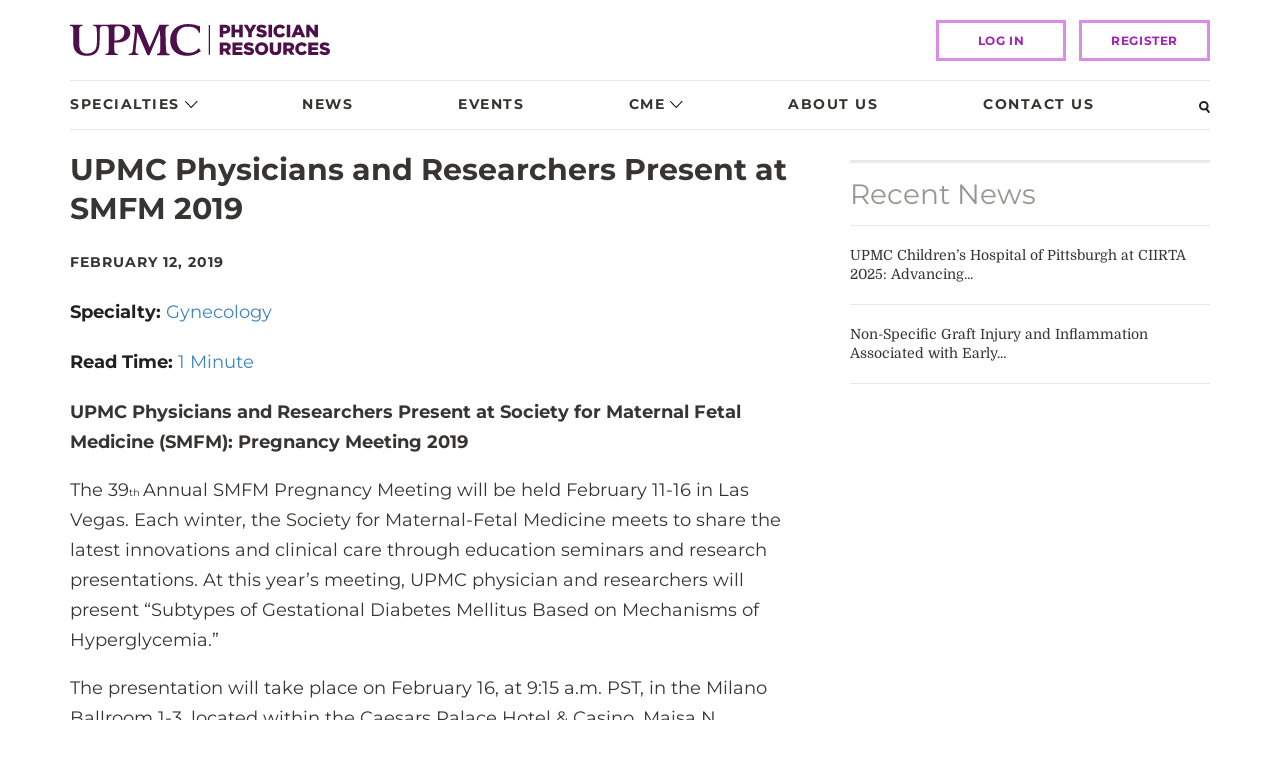

--- FILE ---
content_type: text/html; charset=utf-8
request_url: https://www.upmcphysicianresources.com/news/021219-smfm-2019
body_size: 9931
content:



<!DOCTYPE html>
<html lang="en">
<head itemscope itemtype="http://schema.org/WebSite">
    <meta charset="utf-8" />
    <meta http-equiv="X-UA-Compatible" content="IE=edge" />
    <meta name="viewport" content="width=device-width, initial-scale=1, maximum-scale=1" />
    <meta name="format-detection" content="telephone=no" />
    <title>UPMC Physicians and Researchers Present at SMFM 2019 | UPMC Physician Resources</title>
    <meta content="UPMC Physicians and Researchers Present at SMFM 2019 | UPMC Physician Resources" property="og:title" />
    <!--16-->
    <!--Sitecore.NET 10.3.3 (rev. 010928 PRE)-->
    <!--Head Tag Code-->
<!--<script id="Cookiebot" src="https://consent.cookiebot.com/uc.js" data-cbid="ce093d9e-3466-4844-920c-4103f992cb91" type="text/javascript" data-blockingmode="auto"></script>-->


<style>
header .top .logo img{ min-width: 260px; }

</style>
    <!--end Head Tag Code-->

    <link rel="stylesheet" href="/Presentation/includes/Global/css/global.css?v=639017585516264573" />
    <link rel="stylesheet" href="/Presentation/includes/PhysicianResources/css/main.css?v=639017585516264573" />

        <meta name="description" content="Maisa N. Feghali, MD, will present “Subtypes of Gestational Diabetes Mellitus Based on Mechanisms of Hyperglycemia.” " />
        <meta content="Maisa N. Feghali, MD, will present “Subtypes of Gestational Diabetes Mellitus Based on Mechanisms of Hyperglycemia.” " property="og:description" />
                    <link href="https://dam.upmc.com/-/media/multisite-logos/favicon.ico?rev=44e972153fa34993ab2a81aebc51210b" rel="shortcut icon" type="image/x-icon" />

            <link rel="canonical" itemprop="url" href="https://www.upmcphysicianresources.com/news/021219-smfm-2019" />
            <meta content="https://www.upmcphysicianresources.com/news/021219-smfm-2019" property="og:url" />


    <meta property="og:type" content="article" />
    <script src="https://auth.lrcontent.com/v2/js/LoginRadiusV2.js"></script>

    
    <script type="text/javascript"><style>
.panel-group.bs-accordion .panel {
  border: none;
  /*For nested Accordions in future*/ }
  .panel-group.bs-accordion .panel:focus-within {
    border: 2px solid #771b61;
    outline-offset: 0px;
    outline: none;
    display: block; }
  .panel-group.bs-accordion .panel .panel-heading {
    background-color: transparent;
    padding: 0; }
    .panel-group.bs-accordion .panel .panel-heading button {
      display: block;
      width: 100%;
      border-radius: 0px;
      border: 0px solid #ebe8e5;
      box-shadow: none;
      background-color: #ededed;
      padding: 15px;
      text-align: left; }
      .panel-group.bs-accordion .panel .panel-heading button:focus {
        outline: none;
        outline-offset: 0px; }
      .panel-group.bs-accordion .panel .panel-heading button .panel-title {
        font-family: "Montserrat", sans-serif;
        font-size: 16px;
        font-weight: 600;
        line-height: 1.2;
        color: #363533;
        display: inline-block;
        width: 90%; }
      .panel-group.bs-accordion .panel .panel-heading button:after {
        content: url("/Presentation/includes/PhysicianResources/images/dist/nav-caret.svg");
        margin-left: 5px;
        position: relative;
        display: inline-block;
        width: 13px; }
  .panel-group.bs-accordion .panel .panel-body {
    background-color: #fff; }
</style>
</script>
    

</head>

<body>
             
	<!-- Piwik Prod Container -->
		<script type="text/javascript">
			(function(window, document, dataLayerName, id) {
			window[dataLayerName]=window[dataLayerName]||[],window[dataLayerName].push({start:(new Date).getTime(),event:"stg.start"});var scripts=document.getElementsByTagName('script')[0],tags=document.createElement('script');
			function stgCreateCookie(a,b,c){var d="";if(c){var e=new Date;e.setTime(e.getTime()+24*c*60*60*1e3),d="; expires="+e.toUTCString();f="; SameSite=Strict"}document.cookie=a+"="+b+d+f+"; path=/"}
			var isStgDebug=(window.location.href.match("stg_debug")||document.cookie.match("stg_debug"))&&!window.location.href.match("stg_disable_debug");stgCreateCookie("stg_debug",isStgDebug?1:"",isStgDebug?14:-1);
			var qP=[];dataLayerName!=="dataLayer"&&qP.push("data_layer_name="+dataLayerName),isStgDebug&&qP.push("stg_debug");var qPString=qP.length>0?("?"+qP.join("&")):"";
			tags.async=!0,tags.src="https://upmc.containers.piwik.pro/"+id+".js"+qPString,scripts.parentNode.insertBefore(tags,scripts);
			!function(a,n,i){a[n]=a[n]||{};for(var c=0;c<i.length;c++)!function(i){a[n][i]=a[n][i]||{},a[n][i].api=a[n][i].api||function(){var a=[].slice.call(arguments,0);"string"==typeof a[0]&&window[dataLayerName].push({event:n+"."+i+":"+a[0],parameters:[].slice.call(arguments,1)})}}(i[c])}(window,"ppms",["tm","cm"]);
			})(window, document, 'dataLayer', 'cc3123f6-8c02-4b7e-bdc4-37975443cf0a');
		</script>
	<!-- End Piwik Prod Container -->      
         


    

<!-- BEGIN NOINDEX -->
<header>
    <script src="/Presentation/includes/Global/js/jquery.min.js"></script>
    <div class="skip-nav">
        <a href="" tabindex="0">Skip to Content</a>
    </div>
    <!-- Mobile View ======================= -->
    <div class="container mobile">
        <div class="row">
            <div class="nav-wrap">
                <div class="logo">
                    <a href="/">
                        <img src="https://dam.upmc.com/-/media/physicianresources/dev/upmcprlogo.svg?rev=17d8571c098e43c2a9bd531ba5a83145&amp;la=en&amp;hash=3286045F233CF4D72AC931A91B3CEBF5" alt="PR LOGO" />
                    </a>
                </div>
                <!-- Search -->
                <a class="search" tabindex="0" id="openSearch1"><img src="/Presentation/includes/PhysicianResources/images/dist/search-glass-mobile.svg" alt=""></a>
                <!-- / Search -->
                <!-- Hamburger Menu -->
                <a id="openNav" class="burger" tabindex="0"></a>
                <a id="closeNav" class="no-x" tabindex="0"></a>
                <!-- / Hamburger Menu -->
            </div>
        </div>
    </div>
<!-- Nav Overlay -->
<div id="fsNav" class="overlay">
    <div class="overlay-content">
        <nav>
            <ul>
                            <li class="has-dropdown">
                                <a href="javascript:">Specialties</a>
                                    <!-- Sub-Nav Overlay -->
                                    <div class="sub-overlay">
                                        <div class="sub-overlay-content">
                                            <a class="closeSubNav" href="javascript:">Back to Menu</a>
                                            <div class="nav-lists-wrap">
                                                    <ul class="left">
                                                            <li class=""><a href="/specialties/endocrinology" >Endocrinology</a></li>
                                                            <li class=""><a href="/specialties/gastroenterology" >Gastroenterology</a></li>
                                                            <li class=""><a href="/specialties/geriatrics" >Geriatrics</a></li>
                                                            <li class=""><a href="/specialties/heart-and-vascular" >Heart and Vascular</a></li>
                                                            <li class=""><a href="/specialties/kidney-disorders" >Kidney Disorders</a></li>
                                                            <li class=""><a href="/specialties/neurology" >Neurology</a></li>
                                                            <li class=""><a href="/specialties/neurosurgery" >Neurosurgery</a></li>
                                                            <li class=""><a href="/specialties/gynecology" >Obstetrics and Gynecology</a></li>
                                                            <li class=""><a href="/specialties/oncology" >Oncology</a></li>
                                                            <li class=""><a href="/specialties/ophthalmology" >Ophthalmology</a></li>
                                                            <li class=""><a href="/specialties/orthopaedic-surgery" >Orthopaedic Surgery</a></li>
                                                            <li class=""><a href="/specialties/other" >Other Specialties</a></li>
                                                    </ul>
                                                        <ul class="right">
                                                                <li class=""><a href="/specialties/otolaryngology" >Otolaryngology</a></li>
                                                                <li class=""><a href="/specialties/pediatrics" >Pediatrics</a></li>
                                                                <li class=""><a href="/specialties/genetics-genomics" >Precision Medicine and Genomics</a></li>
                                                                <li class=""><a href="/specialties/psychiatry" >Psychiatry</a></li>
                                                                <li class=""><a href="/specialties/pulmonology" >Pulmonology</a></li>
                                                                <li class=""><a href="/specialties/rehabilitation" >Rehabilitation</a></li>
                                                                <li class=""><a href="/specialties/rheumatology" >Rheumatology</a></li>
                                                                <li class=""><a href="/specialties/thoracic-surgery" >Thoracic Surgery</a></li>
                                                                <li class=""><a href="/specialties/transplantation" >Transplantation</a></li>
                                                                <li class=""><a href="/specialties/urology" >Urology</a></li>
                                                                <li class="view-all"><a href="/specialties" class="view-all" >View All Specialties</a></li>
                                                        </ul>

                                            </div>
                                        </div>
                                    </div>
                                    <!-- Sub-Nav Overlay-->
                            </li>
                            <li class="">
                                <a href="/news">News</a>
                            </li>
                            <li class="">
                                <a href="/events">Events</a>
                            </li>
                            <li class="has-dropdown">
                                <a href="javascript:">CME</a>
                                    <!-- Sub-Nav Overlay -->
                                    <div class="sub-overlay">
                                        <div class="sub-overlay-content">
                                            <a class="closeSubNav" href="javascript:">Back to Menu</a>
                                            <div class="nav-lists-wrap">
                                                    <ul class="left">
                                                            <li class=""><a href="/cme-courses" >CME Courses</a></li>
                                                            <li class=""><a href="/cme-deadlines" >CME Deadlines</a></li>
                                                    </ul>

                                            </div>
                                        </div>
                                    </div>
                                    <!-- Sub-Nav Overlay-->
                            </li>
                            <li class="">
                                <a href="/about-us">About Us</a>
                            </li>
                            <li class="">
                                <a href="/contact-us">Contact Us</a>
                            </li>
            </ul>

<div class="login" data-position="bottom center">
            <a class="logbtn button" href="/login">LOG IN</a>
            <a class="registerbtn button" href="/register">Register</a>


</div>

        </nav>
    </div>
</div>
<!-- / Nav Overlay -->
    <!-- / Mobile View ======================= -->
    <!-- Desktop View ======================= -->
    <div class="container desktop">
        <div class="row">
            <div class="col-md-12 top">
                <div class="logo">
                    <a href="/">
                        <img src="https://dam.upmc.com/-/media/physicianresources/dev/upmcprlogo.svg?rev=17d8571c098e43c2a9bd531ba5a83145&amp;la=en&amp;hash=3286045F233CF4D72AC931A91B3CEBF5" alt="PR Logo" />
                    </a>
                </div>

                <div class="header-utility-items">
                </div>

<div class="login" data-position="bottom center">
            <a class="logbtn button" href="/login">LOG IN</a>
            <a class="registerbtn button" href="/register">Register</a>


</div>
            </div>
<div class="col-md-12">
    <div class="nav-bar">
            <ul class="nav">
<li class="has-dropdown ">
    <a href="javascript:">Specialties</a>
        <div class="dropdown">
            <div class="container">
                <div class="dd-content">
                    <div class="row">
                        <div class="col-md-9">
                            <div class="left">
                                        <ul>
                                                <li class=""><a href="/specialties/endocrinology" >Endocrinology</a></li>
                                                <li class=""><a href="/specialties/gastroenterology" >Gastroenterology</a></li>
                                                <li class=""><a href="/specialties/geriatrics" >Geriatrics</a></li>
                                                <li class=""><a href="/specialties/heart-and-vascular" >Heart and Vascular</a></li>
                                                <li class=""><a href="/specialties/kidney-disorders" >Kidney Disorders</a></li>
                                                <li class=""><a href="/specialties/neurology" >Neurology</a></li>
                                                <li class=""><a href="/specialties/neurosurgery" >Neurosurgery</a></li>
                                                <li class=""><a href="/specialties/gynecology" >Obstetrics and Gynecology</a></li>
                                                <li class=""><a href="/specialties/oncology" >Oncology</a></li>
                                                <li class=""><a href="/specialties/ophthalmology" >Ophthalmology</a></li>
                                                <li class=""><a href="/specialties/orthopaedic-surgery" >Orthopaedic Surgery</a></li>
                                                <li class=""><a href="/specialties/other" >Other Specialties</a></li>
                                                <li class=""><a href="/specialties/otolaryngology" >Otolaryngology</a></li>
                                                <li class=""><a href="/specialties/pediatrics" >Pediatrics</a></li>
                                                <li class=""><a href="/specialties/genetics-genomics" >Precision Medicine and Genomics</a></li>
                                                <li class=""><a href="/specialties/psychiatry" >Psychiatry</a></li>
                                                <li class=""><a href="/specialties/pulmonology" >Pulmonology</a></li>
                                                <li class=""><a href="/specialties/rehabilitation" >Rehabilitation</a></li>
                                                <li class=""><a href="/specialties/rheumatology" >Rheumatology</a></li>
                                                <li class=""><a href="/specialties/thoracic-surgery" >Thoracic Surgery</a></li>
                                                <li class=""><a href="/specialties/transplantation" >Transplantation</a></li>
                                                <li class=""><a href="/specialties/urology" >Urology</a></li>
                                                <li class="view-all"><a href="/specialties" class="view-all" >View All Specialties</a></li>
                                        </ul>

                            </div>
                        </div>
                    </div>
                </div>
            </div>
        </div>
</li><li class=" cme">
    <a href="/news">News</a>
</li><li class=" cme">
    <a href="/events">Events</a>
</li><li class="has-dropdown cme">
    <a href="javascript:">CME</a>
        <div class="dropdown">
            <div class="container">
                <div class="dd-content">
                    <div class="row">
                        <div class="col-md-5">
                            <div class="left">
                                        <ul>
                                                <li class=""><a href="/cme-courses" >CME Courses</a></li>
                                                <li class=""><a href="/cme-deadlines" >CME Deadlines</a></li>
                                        </ul>

                            </div>
                        </div>
                            <div class="col-md-7">
                                <div class="right">
    <div class="video-rounds-wrap">
        <a href="https://www.upmcphysicianresources.com/cme-courses/livingdonor-liver-transplant" target="blank">
            <img src="https://dam.upmc.com/-/media/physicianresources/cme-course-images/ldlt-humar-121.png?rev=c8d2eabec0334a1f9bb995d6816ce47d&amp;la=en&amp;h=135&amp;w=270&amp;hash=A2DD01D3B2EAFB7F0114EBEE802A3BF5" alt="Living-Donor Liver Transplant Humar 2.21" />
            </a>
            <span class="subnav-label">
                Featured CME Course
            </span>
            <span class="subnav-headline">
                <a href="https://www.upmcphysicianresources.com/cme-courses/livingdonor-liver-transplant" target="blank">Living-Donor Liver Transplant</a>
            </span>
    </div>

                                </div>
                            </div>
                    </div>
                </div>
            </div>
        </div>
</li><li class=" cme">
    <a href="/about-us">About Us</a>
</li><li class=" cme">
    <a href="/contact-us">Contact Us</a>
</li>                <li>
                    <a id="openSearch2" tabindex="0" class="search"><img loading="lazy" src="/Presentation/includes/PhysicianResources/images/dist/search-glass.svg" alt="Search"></a>
                </li>
            </ul>
    </div>
</div>
        </div>
    </div>
    <!-- / Desktop View ======================= -->
</header>

<!-- Search Overlay -->
<div class="searchBox search-bar" id="searchBar">
    <div class="container">
        <div class="row">
            <div class="col-md-12">
                <div class="search-wrap">
                    <form class="search-form-inline headerSearchBox form-inline">
                        <div class="search-form-group headerSearchBar">
                            <label class="sr-only" for="headerSearchInput">Search..</label>
                            <input type="text" class="search-form-control" id="headerSearchInput" placeholder="Search.." />
                            
                            <button type="submit" class="hero-search-button" aria-label="Search"><img loading="lazy" src="/Presentation/includes/PhysicianResources/images/dist/search-glass-white.svg" alt=""></button>
                        </div>
                    </form>
                    
                    <a id="closeSearch" class="close" href="#"><img loading="lazy" src="/Presentation/includes/PhysicianResources/images/dist/close-white.svg" alt=""></a>
                </div>
            </div>
        </div>
    </div>
</div>

<script type="text/javascript">

    $(document).ready(function () {
        $(".headerSearchBox").submit(function (e) {
            e.preventDefault();
            var query = $("#headerSearchInput").val();
            var searchUrl = '/search';
            if (query != "") {
                searchUrl += "#q=" + encodeURIComponent(query);
            }
            window.open(searchUrl, "_self");
        });

        $("#headerSearchInput").keyup(function (e) {
            if ($(this).val() != "") {
                $('.headerSearchBar .hero-clear-search').fadeIn('fast');
                $('.headerSearchBar').addClass('search-form-focus');
            } else {
                $('.headerSearchBar .hero-clear-search').fadeOut('fast');
                $('.headerSearchBar').removeClass('search-form-focus');
            }
        });

        $('.headerSearchBar .hero-clear-search').click(function (e) {
            e.preventDefault();
            $("#headerSearchInput").val('');
            $('.headerSearchBar .hero-clear-search').css('display', 'none');
            $("#headerSearchInput").focus();
        });
    });

</script>

<!-- / Search Overlay -->



<!-- Password Modal -->
<div id="passwordModal" class="ui modal">
    <div class="header"></div>
    <!-- Modal content-->
    <div class="content">
        <div class="modal-body password">
            <div class="heading">
                <h2>Password Reset</h2>
                <p>Forgot your password? Enter the email address you used to create your account to initiate a password reset.</p>
            </div>
            <div class="content-wrap">
                <div class="password-reset">
                    <!-- Password Reset Form -->
                    <form method="post" id="forgotpassword" name="password">
                        <div style="text-align:center">
                            <label class="message" id="resetmessage"></label>
                        </div>
                        <div id="forgotForm">
                            <input type="text" name="email" id="resetEmail" placeholder="Email">
                            <label class="error" id="reseterrormessage"></label>
                            <span class="notes"><a class="loginbtn button" href="/login">Back to Login Page</a></span>
                            <div class="buttons-wrap">
                                <button type="reset" class="cancel">Cancel</button>
                                <button class="send">Send</button>
                            </div>
                        </div>
                    </form>
                    <!-- / Password Reset Form -->
                </div>
            </div>
        </div>
    </div>

</div>
<!-- / Password Modal -->
<!-- END NOINDEX -->

<script language="javascript">
    var emailValidationMessage = 'Please provide a valid email address';

    var commonOptions = {};
    commonOptions.apiKey = "ed23174c-bce5-412b-be4c-815519d51aa3";
    commonOptions.appName = "upmc";
    commonOptions.callbackType = "QueryString";
    commonOptions.hashTemplate = true;
    commonOptions.callbackType = "QueryString";
    var LRObject = new LoginRadiusV2(commonOptions);
</script>

<div class="container">
    <div class="row">
        <div class="col-md-8">
            

<!-- NEWS STORY ============================== -->
<div class="news-article">
    <!-- News Item -->
    <h1>UPMC Physicians and Researchers Present at SMFM 2019</h1>
    <span class="date">February 12, 2019</span>
        <div class="specialty">
            <label>Specialty: </label>
            <ul class="comma-list">
                    <li><a href="/news#f:specialty=[Gynecology]">Gynecology</a></li>
            </ul>
        </div>
        <div class="readTime">
        <label>Read Time: </label>
        <p>1 Minute</p>
    </div>

    <p><strong>UPMC Physicians and Researchers Present at Society for Maternal Fetal Medicine (SMFM): Pregnancy Meeting 2019</strong></p>
<p>The 39<span style="font-size: 10px;">th&nbsp;</span>Annual SMFM Pregnancy Meeting will be held February 11-16 in Las Vegas. Each winter, the Society for Maternal-Fetal Medicine meets to share the latest innovations and clinical care through education seminars and research presentations. At this year&rsquo;s meeting, UPMC physician and researchers will present &ldquo;Subtypes of Gestational Diabetes Mellitus Based on Mechanisms of Hyperglycemia.&rdquo; </p>
<p>The presentation will take place on February 16, at 9:15 a.m. PST, in the Milano Ballroom 1-3, located within the Caesars Palace Hotel &amp; Casino. Maisa N. Feghali, MD, will serve as the main speaker for the presentation. Dr. Feghali worked alongside Jacqueline Atlass, MD; Ellen Ribar; Steve N. Caritis, MD; Hyagriv Simhan, MD, MS, and Christina M. Scifres, MD, in preparing this presentation for SMFM.</p>
    <!-- / News Item -->
</div>
<!-- / NEWS STORY ============================== -->

<script>

</script>



<a class="twitter-share-button"
   href="https://twitter.com/intent/tweet?text=The%20latest%20news%20from%20%40UPMCPhysicianEd UPMC Physicians and Researchers Present at SMFM 2019">
    Tweet This Page
</a>

        </div>
        <div class="col-md-4 sidebar">
            <!-- RECENT STORIES ============================== -->
<div class="stories-events-widget">
    <div class="container-fluid">
        <div class="row bordered no-gutter">
            <div class="col-xs-12">
                <h2>Recent News</h2>
                        <ul>
                                <li>
                                    <a href="/news/121925-ciirta-2025" title="UPMC Children’s Hospital of Pittsburgh at CIIRTA 2025: Advancing Intestinal Failure Rehabilitation and Transplant Care">UPMC Children’s Hospital of Pittsburgh at CIIRTA 2025: Advancing...</a>
                                </li>
                                <li>
                                    <a href="/news/121925-early-acute-cellular-rejection" title="Non-Specific Graft Injury and Inflammation Associated with Early Acute Cellular Rejection in Pediatric Liver Transplant Recipients">Non-Specific Graft Injury and Inflammation Associated with Early...</a>
                                </li>
                        </ul>

            </div>
        </div>
    </div>
</div>
<!-- / RECENT STORIES ============================== -->
        </div>
    </div>
</div><!-- BEGIN NOINDEX -->
        <div class="container pre-footer-content">
            <div class="row">
                <div class="col-xs-12 col-md-4">
                            <p><h3>Follow Us</h3>
<a href="https://twitter.com/upmcphysicianed" target="_blank">
<img alt="Twitter" src="https://dam.upmc.com/-/media/physicianresources/social-media/twittericon.png?rev=324eabe12be34447a3a1784bd6dbfb35&amp;hash=DDDF49B8B0A639A004D34E6C765651C7" width="54" height="53">
</a><a href="https://www.linkedin.com/showcase/upmc-physician-resources/" target="_blank">
<img alt="LinkedIn logo" style=" height:53px; width:54px" src="https://dam.upmc.com/-/media/physicianresources/social-media/linkedin-logo.png?rev=083267eb41d94c399bfd95d6996b5fd1&amp;hash=0135556DB53D14D1CA8C975E2F3E8435">&nbsp;</a></p>

                </div>
            </div>
        </div>

<footer>
    <div class="container">
        <div class="row">
            <div class="col-xs-12">

                <ul class="footer-items">
                            <li>
                                <a href="/contact-us" >Contact Us</a>
                            </li>
                            <li>
                                <a href="https://www.upmc.com/patients-visitors/privacy-info/terms-of-use" target="_blank" rel="noopener noreferrer" >Website Terms of Use</a>
                            </li>
                            <li>
                                <a href="https://www.upmc.com/patients-visitors/privacy-info/terms-of-use" target="_blank" rel="noopener noreferrer" >Medical Disclaimer</a>
                            </li>
                            <li>
                                <a href="https://www.upmc.com/patients-visitors/privacy-info" target="_blank" rel="noopener noreferrer" >Privacy Information</a>
                            </li>
                            <li>
                                <a href="https://www.upmc.com/patients-visitors/privacy-info/alerts" target="_blank" rel="noopener noreferrer" >Privacy and Breach Alerts</a>
                            </li>
                            <li>
                                <a href="/sitemap" >Sitemap</a>
                            </li>
                </ul>
            </div>
        </div>
        <div class="row">
            <div class="col-xs-12 footer-copyright">
                        <p><p style="text-align: center;"> Affiliated with the University of Pittsburgh Schools of the Health Sciences.</p>
<p style="text-align: center;"> </p>
<p style="text-align: center;">© 2025 UPMC</p></p>

            </div>
        </div>
    </div>
</footer>


<!-- END NOINDEX -->

    <!-- JS ============================== -->
    <script src="/Presentation/includes/Global/js/upmc.global.bundle.js?v=639017585516264573"></script>
    <script src="/Presentation/includes/PhysicianResources/js/main.js?v=639017585516264573"></script>
    <!-- / JS ============================ -->
        <script type="text/javascript">
            var comingSoon = "Site Membership Coming Soon";
            var isLogin = true;
            UPMC.PRErrorMessages = {"forgotPassword":"An error has occurred. Please try again.","login":"An error has occurred. Please try again.","registration":"An error has occurred. Please try again.","emailValidation":"An error has occurred. Please try again.","resetPassword":"An error has occurred. Please try again."};
            $(function () {
                UPMC.FormsProvider.init(isLogin, comingSoon);
                UPMC.Course.init(isLogin, comingSoon);
                UPMC.VideoRounds.tagEvents();
            });
        </script>
        <script type="text/javascript">
            function onGoogleRecaptchLoadCallback() {
                var recaptchas = document.querySelectorAll('div[class=g-recaptcha]');
                for (i = 0; i < recaptchas.length; i++) {
                    var widgetId = grecaptcha.render(recaptchas[i].id, {
                        'sitekey': recaptchas[i].getAttribute("data-sitekey"),
                    });
                    recaptchas[i].setAttribute('data-widget-id', widgetId);
                }
            }
            $(document).ready(function () {
                // Check if there is a form with the class "upmc-form"
                if ($(".upmc-form").length > 0) {
                    // Check if the document contains a div with the class "custom-captcha"
                    if ($("div.custom-captcha").length > 0) {
                        // Load hCaptcha script
                      $('body').append('<script src="https://' + 'captcha.upmc.com' + '/1/secure-api.js?onload=onLoad&endpoint=https%3A%2F%2F' + 'captcha.upmc.com' + '&assethost=https%3A%2F%2F' + 'captcha.upmc.com' + '%2Fassets&imghost=https%3A%2F%2F' + 'captcha.upmc.com' + '%2Fimages&sentry=false&reportapi=https%3A%2F%2F' + 'captcha.upmc.com' + '%2Freport&host=upmc.com&allowpopups=true" async defer><\/script>');
                    } else {
                        // Load Google reCAPTCHA script
                        $('body').append('<script src="https://www.google.com/recaptcha/api.js?onload=onGoogleRecaptchLoadCallback&render=explicit" async defer><\/script>');
                    }
                }
            });
        </script>

    <script type="text/javascript">$(function() {
	$('.specialty-selector .lists-wrap ul.cme-select').append('<li><a href="/specialties">View All Specialties</a></li>');
});</script>
    
    <!--Before Ending Body Tag Code-->

    <!--end Before Ending Body Tag Code-->
</body>
</html>

--- FILE ---
content_type: text/css
request_url: https://www.upmcphysicianresources.com/Presentation/includes/Global/css/global.css?v=639017585516264573
body_size: 11170
content:
/*!
 *  Font Awesome 4.7.0 by @davegandy - http://fontawesome.io - @fontawesome
 *  License - http://fontawesome.io/license (Font: SIL OFL 1.1, CSS: MIT License)
 */@font-face{font-family:FontAwesome;font-style:normal;font-weight:400;src:url(/Presentation/includes/Global/fonts/FontAwesome/fontawesome-webfont.eot?v=4.7.0);src:url(/Presentation/includes/Global/fonts/FontAwesome/fontawesome-webfont.eot?#iefix&v=4.7.0) format("embedded-opentype"),url(/Presentation/includes/Global/fonts/FontAwesome/fontawesome-webfont.woff2?v=4.7.0) format("woff2"),url(/Presentation/includes/Global/fonts/FontAwesome/fontawesome-webfont.woff?v=4.7.0) format("woff"),url(/Presentation/includes/Global/fonts/FontAwesome/fontawesome-webfont.ttf?v=4.7.0) format("truetype"),url(/Presentation/includes/Global/fonts/FontAwesome/fontawesome-webfont.svg?v=4.7.0#fontawesomeregular) format("svg")}.fa{display:inline-block;font:normal normal normal 14px/1 FontAwesome;font-size:inherit;text-rendering:auto;-webkit-font-smoothing:antialiased;-moz-osx-font-smoothing:grayscale}.fa-lg{font-size:1.3333333333em;line-height:.75em;vertical-align:-15%}.fa-2x{font-size:2em}.fa-3x{font-size:3em}.fa-4x{font-size:4em}.fa-5x{font-size:5em}.fa-fw{text-align:center;width:1.2857142857em}.fa-ul{list-style-type:none;margin-left:2.1428571429em;padding-left:0}.fa-ul>li{position:relative}.fa-li{left:-2.1428571429em;position:absolute;text-align:center;top:.1428571429em;width:2.1428571429em}.fa-li.fa-lg{left:-1.8571428571em}.fa-border{border:.08em solid #eee;border-radius:.1em;padding:.2em .25em .15em}.fa-pull-left{float:left}.fa-pull-right{float:right}.fa.fa-pull-left{margin-right:.3em}.fa.fa-pull-right{margin-left:.3em}.pull-right{float:right}.pull-left{float:left}.fa.pull-left{margin-right:.3em}.fa.pull-right{margin-left:.3em}.fa-spin{-webkit-animation:fa-spin 2s linear infinite;animation:fa-spin 2s linear infinite}.fa-pulse{-webkit-animation:fa-spin 1s steps(8) infinite;animation:fa-spin 1s steps(8) infinite}@-webkit-keyframes fa-spin{0%{-webkit-transform:rotate(0deg);transform:rotate(0deg)}to{-webkit-transform:rotate(359deg);transform:rotate(359deg)}}@keyframes fa-spin{0%{-webkit-transform:rotate(0deg);transform:rotate(0deg)}to{-webkit-transform:rotate(359deg);transform:rotate(359deg)}}.fa-rotate-90{-ms-filter:"progid:DXImageTransform.Microsoft.BasicImage(rotation=1)";-webkit-transform:rotate(90deg);transform:rotate(90deg)}.fa-rotate-180{-ms-filter:"progid:DXImageTransform.Microsoft.BasicImage(rotation=2)";-webkit-transform:rotate(180deg);transform:rotate(180deg)}.fa-rotate-270{-ms-filter:"progid:DXImageTransform.Microsoft.BasicImage(rotation=3)";-webkit-transform:rotate(270deg);transform:rotate(270deg)}.fa-flip-horizontal{-ms-filter:"progid:DXImageTransform.Microsoft.BasicImage(rotation=0, mirror=1)";-webkit-transform:scaleX(-1);transform:scaleX(-1)}.fa-flip-vertical{-ms-filter:"progid:DXImageTransform.Microsoft.BasicImage(rotation=2, mirror=1)";-webkit-transform:scaleY(-1);transform:scaleY(-1)}:root .fa-flip-horizontal,:root .fa-flip-vertical,:root .fa-rotate-180,:root .fa-rotate-270,:root .fa-rotate-90{-webkit-filter:none;filter:none}.fa-stack{display:inline-block;height:2em;line-height:2em;position:relative;vertical-align:middle;width:2em}.fa-stack-1x,.fa-stack-2x{left:0;position:absolute;text-align:center;width:100%}.fa-stack-1x{line-height:inherit}.fa-stack-2x{font-size:2em}.fa-inverse{color:#fff}.fa-glass:before{content:"\f000"}.fa-music:before{content:"\f001"}.fa-search:before{content:"\f002"}.fa-envelope-o:before{content:"\f003"}.fa-heart:before{content:"\f004"}.fa-star:before{content:"\f005"}.fa-star-o:before{content:"\f006"}.fa-user:before{content:"\f007"}.fa-film:before{content:"\f008"}.fa-th-large:before{content:"\f009"}.fa-th:before{content:"\f00a"}.fa-th-list:before{content:"\f00b"}.fa-check:before{content:"\f00c"}.fa-close:before,.fa-remove:before,.fa-times:before{content:"\f00d"}.fa-search-plus:before{content:"\f00e"}.fa-search-minus:before{content:"\f010"}.fa-power-off:before{content:"\f011"}.fa-signal:before{content:"\f012"}.fa-cog:before,.fa-gear:before{content:"\f013"}.fa-trash-o:before{content:"\f014"}.fa-home:before{content:"\f015"}.fa-file-o:before{content:"\f016"}.fa-clock-o:before{content:"\f017"}.fa-road:before{content:"\f018"}.fa-download:before{content:"\f019"}.fa-arrow-circle-o-down:before{content:"\f01a"}.fa-arrow-circle-o-up:before{content:"\f01b"}.fa-inbox:before{content:"\f01c"}.fa-play-circle-o:before{content:"\f01d"}.fa-repeat:before,.fa-rotate-right:before{content:"\f01e"}.fa-refresh:before{content:"\f021"}.fa-list-alt:before{content:"\f022"}.fa-lock:before{content:"\f023"}.fa-flag:before{content:"\f024"}.fa-headphones:before{content:"\f025"}.fa-volume-off:before{content:"\f026"}.fa-volume-down:before{content:"\f027"}.fa-volume-up:before{content:"\f028"}.fa-qrcode:before{content:"\f029"}.fa-barcode:before{content:"\f02a"}.fa-tag:before{content:"\f02b"}.fa-tags:before{content:"\f02c"}.fa-book:before{content:"\f02d"}.fa-bookmark:before{content:"\f02e"}.fa-print:before{content:"\f02f"}.fa-camera:before{content:"\f030"}.fa-font:before{content:"\f031"}.fa-bold:before{content:"\f032"}.fa-italic:before{content:"\f033"}.fa-text-height:before{content:"\f034"}.fa-text-width:before{content:"\f035"}.fa-align-left:before{content:"\f036"}.fa-align-center:before{content:"\f037"}.fa-align-right:before{content:"\f038"}.fa-align-justify:before{content:"\f039"}.fa-list:before{content:"\f03a"}.fa-dedent:before,.fa-outdent:before{content:"\f03b"}.fa-indent:before{content:"\f03c"}.fa-video-camera:before{content:"\f03d"}.fa-image:before,.fa-photo:before,.fa-picture-o:before{content:"\f03e"}.fa-pencil:before{content:"\f040"}.fa-map-marker:before{content:"\f041"}.fa-adjust:before{content:"\f042"}.fa-tint:before{content:"\f043"}.fa-edit:before,.fa-pencil-square-o:before{content:"\f044"}.fa-share-square-o:before{content:"\f045"}.fa-check-square-o:before{content:"\f046"}.fa-arrows:before{content:"\f047"}.fa-step-backward:before{content:"\f048"}.fa-fast-backward:before{content:"\f049"}.fa-backward:before{content:"\f04a"}.fa-play:before{content:"\f04b"}.fa-pause:before{content:"\f04c"}.fa-stop:before{content:"\f04d"}.fa-forward:before{content:"\f04e"}.fa-fast-forward:before{content:"\f050"}.fa-step-forward:before{content:"\f051"}.fa-eject:before{content:"\f052"}.fa-chevron-left:before{content:"\f053"}.fa-chevron-right:before{content:"\f054"}.fa-plus-circle:before{content:"\f055"}.fa-minus-circle:before{content:"\f056"}.fa-times-circle:before{content:"\f057"}.fa-check-circle:before{content:"\f058"}.fa-question-circle:before{content:"\f059"}.fa-info-circle:before{content:"\f05a"}.fa-crosshairs:before{content:"\f05b"}.fa-times-circle-o:before{content:"\f05c"}.fa-check-circle-o:before{content:"\f05d"}.fa-ban:before{content:"\f05e"}.fa-arrow-left:before{content:"\f060"}.fa-arrow-right:before{content:"\f061"}.fa-arrow-up:before{content:"\f062"}.fa-arrow-down:before{content:"\f063"}.fa-mail-forward:before,.fa-share:before{content:"\f064"}.fa-expand:before{content:"\f065"}.fa-compress:before{content:"\f066"}.fa-plus:before{content:"\f067"}.fa-minus:before{content:"\f068"}.fa-asterisk:before{content:"\f069"}.fa-exclamation-circle:before{content:"\f06a"}.fa-gift:before{content:"\f06b"}.fa-leaf:before{content:"\f06c"}.fa-fire:before{content:"\f06d"}.fa-eye:before{content:"\f06e"}.fa-eye-slash:before{content:"\f070"}.fa-exclamation-triangle:before,.fa-warning:before{content:"\f071"}.fa-plane:before{content:"\f072"}.fa-calendar:before{content:"\f073"}.fa-random:before{content:"\f074"}.fa-comment:before{content:"\f075"}.fa-magnet:before{content:"\f076"}.fa-chevron-up:before{content:"\f077"}.fa-chevron-down:before{content:"\f078"}.fa-retweet:before{content:"\f079"}.fa-shopping-cart:before{content:"\f07a"}.fa-folder:before{content:"\f07b"}.fa-folder-open:before{content:"\f07c"}.fa-arrows-v:before{content:"\f07d"}.fa-arrows-h:before{content:"\f07e"}.fa-bar-chart-o:before,.fa-bar-chart:before{content:"\f080"}.fa-twitter-square:before{content:"\f081"}.fa-facebook-square:before{content:"\f082"}.fa-camera-retro:before{content:"\f083"}.fa-key:before{content:"\f084"}.fa-cogs:before,.fa-gears:before{content:"\f085"}.fa-comments:before{content:"\f086"}.fa-thumbs-o-up:before{content:"\f087"}.fa-thumbs-o-down:before{content:"\f088"}.fa-star-half:before{content:"\f089"}.fa-heart-o:before{content:"\f08a"}.fa-sign-out:before{content:"\f08b"}.fa-linkedin-square:before{content:"\f08c"}.fa-thumb-tack:before{content:"\f08d"}.fa-external-link:before{content:"\f08e"}.fa-sign-in:before{content:"\f090"}.fa-trophy:before{content:"\f091"}.fa-github-square:before{content:"\f092"}.fa-upload:before{content:"\f093"}.fa-lemon-o:before{content:"\f094"}.fa-phone:before{content:"\f095"}.fa-square-o:before{content:"\f096"}.fa-bookmark-o:before{content:"\f097"}.fa-phone-square:before{content:"\f098"}.fa-twitter:before{content:"\f099"}.fa-facebook-f:before,.fa-facebook:before{content:"\f09a"}.fa-github:before{content:"\f09b"}.fa-unlock:before{content:"\f09c"}.fa-credit-card:before{content:"\f09d"}.fa-feed:before,.fa-rss:before{content:"\f09e"}.fa-hdd-o:before{content:"\f0a0"}.fa-bullhorn:before{content:"\f0a1"}.fa-bell:before{content:"\f0f3"}.fa-certificate:before{content:"\f0a3"}.fa-hand-o-right:before{content:"\f0a4"}.fa-hand-o-left:before{content:"\f0a5"}.fa-hand-o-up:before{content:"\f0a6"}.fa-hand-o-down:before{content:"\f0a7"}.fa-arrow-circle-left:before{content:"\f0a8"}.fa-arrow-circle-right:before{content:"\f0a9"}.fa-arrow-circle-up:before{content:"\f0aa"}.fa-arrow-circle-down:before{content:"\f0ab"}.fa-globe:before{content:"\f0ac"}.fa-wrench:before{content:"\f0ad"}.fa-tasks:before{content:"\f0ae"}.fa-filter:before{content:"\f0b0"}.fa-briefcase:before{content:"\f0b1"}.fa-arrows-alt:before{content:"\f0b2"}.fa-group:before,.fa-users:before{content:"\f0c0"}.fa-chain:before,.fa-link:before{content:"\f0c1"}.fa-cloud:before{content:"\f0c2"}.fa-flask:before{content:"\f0c3"}.fa-cut:before,.fa-scissors:before{content:"\f0c4"}.fa-copy:before,.fa-files-o:before{content:"\f0c5"}.fa-paperclip:before{content:"\f0c6"}.fa-floppy-o:before,.fa-save:before{content:"\f0c7"}.fa-square:before{content:"\f0c8"}.fa-bars:before,.fa-navicon:before,.fa-reorder:before{content:"\f0c9"}.fa-list-ul:before{content:"\f0ca"}.fa-list-ol:before{content:"\f0cb"}.fa-strikethrough:before{content:"\f0cc"}.fa-underline:before{content:"\f0cd"}.fa-table:before{content:"\f0ce"}.fa-magic:before{content:"\f0d0"}.fa-truck:before{content:"\f0d1"}.fa-pinterest:before{content:"\f0d2"}.fa-pinterest-square:before{content:"\f0d3"}.fa-google-plus-square:before{content:"\f0d4"}.fa-google-plus:before{content:"\f0d5"}.fa-money:before{content:"\f0d6"}.fa-caret-down:before{content:"\f0d7"}.fa-caret-up:before{content:"\f0d8"}.fa-caret-left:before{content:"\f0d9"}.fa-caret-right:before{content:"\f0da"}.fa-columns:before{content:"\f0db"}.fa-sort:before,.fa-unsorted:before{content:"\f0dc"}.fa-sort-desc:before,.fa-sort-down:before{content:"\f0dd"}.fa-sort-asc:before,.fa-sort-up:before{content:"\f0de"}.fa-envelope:before{content:"\f0e0"}.fa-linkedin:before{content:"\f0e1"}.fa-rotate-left:before,.fa-undo:before{content:"\f0e2"}.fa-gavel:before,.fa-legal:before{content:"\f0e3"}.fa-dashboard:before,.fa-tachometer:before{content:"\f0e4"}.fa-comment-o:before{content:"\f0e5"}.fa-comments-o:before{content:"\f0e6"}.fa-bolt:before,.fa-flash:before{content:"\f0e7"}.fa-sitemap:before{content:"\f0e8"}.fa-umbrella:before{content:"\f0e9"}.fa-clipboard:before,.fa-paste:before{content:"\f0ea"}.fa-lightbulb-o:before{content:"\f0eb"}.fa-exchange:before{content:"\f0ec"}.fa-cloud-download:before{content:"\f0ed"}.fa-cloud-upload:before{content:"\f0ee"}.fa-user-md:before{content:"\f0f0"}.fa-stethoscope:before{content:"\f0f1"}.fa-suitcase:before{content:"\f0f2"}.fa-bell-o:before{content:"\f0a2"}.fa-coffee:before{content:"\f0f4"}.fa-cutlery:before{content:"\f0f5"}.fa-file-text-o:before{content:"\f0f6"}.fa-building-o:before{content:"\f0f7"}.fa-hospital-o:before{content:"\f0f8"}.fa-ambulance:before{content:"\f0f9"}.fa-medkit:before{content:"\f0fa"}.fa-fighter-jet:before{content:"\f0fb"}.fa-beer:before{content:"\f0fc"}.fa-h-square:before{content:"\f0fd"}.fa-plus-square:before{content:"\f0fe"}.fa-angle-double-left:before{content:"\f100"}.fa-angle-double-right:before{content:"\f101"}.fa-angle-double-up:before{content:"\f102"}.fa-angle-double-down:before{content:"\f103"}.fa-angle-left:before{content:"\f104"}.fa-angle-right:before{content:"\f105"}.fa-angle-up:before{content:"\f106"}.fa-angle-down:before{content:"\f107"}.fa-desktop:before{content:"\f108"}.fa-laptop:before{content:"\f109"}.fa-tablet:before{content:"\f10a"}.fa-mobile-phone:before,.fa-mobile:before{content:"\f10b"}.fa-circle-o:before{content:"\f10c"}.fa-quote-left:before{content:"\f10d"}.fa-quote-right:before{content:"\f10e"}.fa-spinner:before{content:"\f110"}.fa-circle:before{content:"\f111"}.fa-mail-reply:before,.fa-reply:before{content:"\f112"}.fa-github-alt:before{content:"\f113"}.fa-folder-o:before{content:"\f114"}.fa-folder-open-o:before{content:"\f115"}.fa-smile-o:before{content:"\f118"}.fa-frown-o:before{content:"\f119"}.fa-meh-o:before{content:"\f11a"}.fa-gamepad:before{content:"\f11b"}.fa-keyboard-o:before{content:"\f11c"}.fa-flag-o:before{content:"\f11d"}.fa-flag-checkered:before{content:"\f11e"}.fa-terminal:before{content:"\f120"}.fa-code:before{content:"\f121"}.fa-mail-reply-all:before,.fa-reply-all:before{content:"\f122"}.fa-star-half-empty:before,.fa-star-half-full:before,.fa-star-half-o:before{content:"\f123"}.fa-location-arrow:before{content:"\f124"}.fa-crop:before{content:"\f125"}.fa-code-fork:before{content:"\f126"}.fa-chain-broken:before,.fa-unlink:before{content:"\f127"}.fa-question:before{content:"\f128"}.fa-info:before{content:"\f129"}.fa-exclamation:before{content:"\f12a"}.fa-superscript:before{content:"\f12b"}.fa-subscript:before{content:"\f12c"}.fa-eraser:before{content:"\f12d"}.fa-puzzle-piece:before{content:"\f12e"}.fa-microphone:before{content:"\f130"}.fa-microphone-slash:before{content:"\f131"}.fa-shield:before{content:"\f132"}.fa-calendar-o:before{content:"\f133"}.fa-fire-extinguisher:before{content:"\f134"}.fa-rocket:before{content:"\f135"}.fa-maxcdn:before{content:"\f136"}.fa-chevron-circle-left:before{content:"\f137"}.fa-chevron-circle-right:before{content:"\f138"}.fa-chevron-circle-up:before{content:"\f139"}.fa-chevron-circle-down:before{content:"\f13a"}.fa-html5:before{content:"\f13b"}.fa-css3:before{content:"\f13c"}.fa-anchor:before{content:"\f13d"}.fa-unlock-alt:before{content:"\f13e"}.fa-bullseye:before{content:"\f140"}.fa-ellipsis-h:before{content:"\f141"}.fa-ellipsis-v:before{content:"\f142"}.fa-rss-square:before{content:"\f143"}.fa-play-circle:before{content:"\f144"}.fa-ticket:before{content:"\f145"}.fa-minus-square:before{content:"\f146"}.fa-minus-square-o:before{content:"\f147"}.fa-level-up:before{content:"\f148"}.fa-level-down:before{content:"\f149"}.fa-check-square:before{content:"\f14a"}.fa-pencil-square:before{content:"\f14b"}.fa-external-link-square:before{content:"\f14c"}.fa-share-square:before{content:"\f14d"}.fa-compass:before{content:"\f14e"}.fa-caret-square-o-down:before,.fa-toggle-down:before{content:"\f150"}.fa-caret-square-o-up:before,.fa-toggle-up:before{content:"\f151"}.fa-caret-square-o-right:before,.fa-toggle-right:before{content:"\f152"}.fa-eur:before,.fa-euro:before{content:"\f153"}.fa-gbp:before{content:"\f154"}.fa-dollar:before,.fa-usd:before{content:"\f155"}.fa-inr:before,.fa-rupee:before{content:"\f156"}.fa-cny:before,.fa-jpy:before,.fa-rmb:before,.fa-yen:before{content:"\f157"}.fa-rouble:before,.fa-rub:before,.fa-ruble:before{content:"\f158"}.fa-krw:before,.fa-won:before{content:"\f159"}.fa-bitcoin:before,.fa-btc:before{content:"\f15a"}.fa-file:before{content:"\f15b"}.fa-file-text:before{content:"\f15c"}.fa-sort-alpha-asc:before{content:"\f15d"}.fa-sort-alpha-desc:before{content:"\f15e"}.fa-sort-amount-asc:before{content:"\f160"}.fa-sort-amount-desc:before{content:"\f161"}.fa-sort-numeric-asc:before{content:"\f162"}.fa-sort-numeric-desc:before{content:"\f163"}.fa-thumbs-up:before{content:"\f164"}.fa-thumbs-down:before{content:"\f165"}.fa-youtube-square:before{content:"\f166"}.fa-youtube:before{content:"\f167"}.fa-xing:before{content:"\f168"}.fa-xing-square:before{content:"\f169"}.fa-youtube-play:before{content:"\f16a"}.fa-dropbox:before{content:"\f16b"}.fa-stack-overflow:before{content:"\f16c"}.fa-instagram:before{content:"\f16d"}.fa-flickr:before{content:"\f16e"}.fa-adn:before{content:"\f170"}.fa-bitbucket:before{content:"\f171"}.fa-bitbucket-square:before{content:"\f172"}.fa-tumblr:before{content:"\f173"}.fa-tumblr-square:before{content:"\f174"}.fa-long-arrow-down:before{content:"\f175"}.fa-long-arrow-up:before{content:"\f176"}.fa-long-arrow-left:before{content:"\f177"}.fa-long-arrow-right:before{content:"\f178"}.fa-apple:before{content:"\f179"}.fa-windows:before{content:"\f17a"}.fa-android:before{content:"\f17b"}.fa-linux:before{content:"\f17c"}.fa-dribbble:before{content:"\f17d"}.fa-skype:before{content:"\f17e"}.fa-foursquare:before{content:"\f180"}.fa-trello:before{content:"\f181"}.fa-female:before{content:"\f182"}.fa-male:before{content:"\f183"}.fa-gittip:before,.fa-gratipay:before{content:"\f184"}.fa-sun-o:before{content:"\f185"}.fa-moon-o:before{content:"\f186"}.fa-archive:before{content:"\f187"}.fa-bug:before{content:"\f188"}.fa-vk:before{content:"\f189"}.fa-weibo:before{content:"\f18a"}.fa-renren:before{content:"\f18b"}.fa-pagelines:before{content:"\f18c"}.fa-stack-exchange:before{content:"\f18d"}.fa-arrow-circle-o-right:before{content:"\f18e"}.fa-arrow-circle-o-left:before{content:"\f190"}.fa-caret-square-o-left:before,.fa-toggle-left:before{content:"\f191"}.fa-dot-circle-o:before{content:"\f192"}.fa-wheelchair:before{content:"\f193"}.fa-vimeo-square:before{content:"\f194"}.fa-try:before,.fa-turkish-lira:before{content:"\f195"}.fa-plus-square-o:before{content:"\f196"}.fa-space-shuttle:before{content:"\f197"}.fa-slack:before{content:"\f198"}.fa-envelope-square:before{content:"\f199"}.fa-wordpress:before{content:"\f19a"}.fa-openid:before{content:"\f19b"}.fa-bank:before,.fa-institution:before,.fa-university:before{content:"\f19c"}.fa-graduation-cap:before,.fa-mortar-board:before{content:"\f19d"}.fa-yahoo:before{content:"\f19e"}.fa-google:before{content:"\f1a0"}.fa-reddit:before{content:"\f1a1"}.fa-reddit-square:before{content:"\f1a2"}.fa-stumbleupon-circle:before{content:"\f1a3"}.fa-stumbleupon:before{content:"\f1a4"}.fa-delicious:before{content:"\f1a5"}.fa-digg:before{content:"\f1a6"}.fa-pied-piper-pp:before{content:"\f1a7"}.fa-pied-piper-alt:before{content:"\f1a8"}.fa-drupal:before{content:"\f1a9"}.fa-joomla:before{content:"\f1aa"}.fa-language:before{content:"\f1ab"}.fa-fax:before{content:"\f1ac"}.fa-building:before{content:"\f1ad"}.fa-child:before{content:"\f1ae"}.fa-paw:before{content:"\f1b0"}.fa-spoon:before{content:"\f1b1"}.fa-cube:before{content:"\f1b2"}.fa-cubes:before{content:"\f1b3"}.fa-behance:before{content:"\f1b4"}.fa-behance-square:before{content:"\f1b5"}.fa-steam:before{content:"\f1b6"}.fa-steam-square:before{content:"\f1b7"}.fa-recycle:before{content:"\f1b8"}.fa-automobile:before,.fa-car:before{content:"\f1b9"}.fa-cab:before,.fa-taxi:before{content:"\f1ba"}.fa-tree:before{content:"\f1bb"}.fa-spotify:before{content:"\f1bc"}.fa-deviantart:before{content:"\f1bd"}.fa-soundcloud:before{content:"\f1be"}.fa-database:before{content:"\f1c0"}.fa-file-pdf-o:before{content:"\f1c1"}.fa-file-word-o:before{content:"\f1c2"}.fa-file-excel-o:before{content:"\f1c3"}.fa-file-powerpoint-o:before{content:"\f1c4"}.fa-file-image-o:before,.fa-file-photo-o:before,.fa-file-picture-o:before{content:"\f1c5"}.fa-file-archive-o:before,.fa-file-zip-o:before{content:"\f1c6"}.fa-file-audio-o:before,.fa-file-sound-o:before{content:"\f1c7"}.fa-file-movie-o:before,.fa-file-video-o:before{content:"\f1c8"}.fa-file-code-o:before{content:"\f1c9"}.fa-vine:before{content:"\f1ca"}.fa-codepen:before{content:"\f1cb"}.fa-jsfiddle:before{content:"\f1cc"}.fa-life-bouy:before,.fa-life-buoy:before,.fa-life-ring:before,.fa-life-saver:before,.fa-support:before{content:"\f1cd"}.fa-circle-o-notch:before{content:"\f1ce"}.fa-ra:before,.fa-rebel:before,.fa-resistance:before{content:"\f1d0"}.fa-empire:before,.fa-ge:before{content:"\f1d1"}.fa-git-square:before{content:"\f1d2"}.fa-git:before{content:"\f1d3"}.fa-hacker-news:before,.fa-y-combinator-square:before,.fa-yc-square:before{content:"\f1d4"}.fa-tencent-weibo:before{content:"\f1d5"}.fa-qq:before{content:"\f1d6"}.fa-wechat:before,.fa-weixin:before{content:"\f1d7"}.fa-paper-plane:before,.fa-send:before{content:"\f1d8"}.fa-paper-plane-o:before,.fa-send-o:before{content:"\f1d9"}.fa-history:before{content:"\f1da"}.fa-circle-thin:before{content:"\f1db"}.fa-header:before{content:"\f1dc"}.fa-paragraph:before{content:"\f1dd"}.fa-sliders:before{content:"\f1de"}.fa-share-alt:before{content:"\f1e0"}.fa-share-alt-square:before{content:"\f1e1"}.fa-bomb:before{content:"\f1e2"}.fa-futbol-o:before,.fa-soccer-ball-o:before{content:"\f1e3"}.fa-tty:before{content:"\f1e4"}.fa-binoculars:before{content:"\f1e5"}.fa-plug:before{content:"\f1e6"}.fa-slideshare:before{content:"\f1e7"}.fa-twitch:before{content:"\f1e8"}.fa-yelp:before{content:"\f1e9"}.fa-newspaper-o:before{content:"\f1ea"}.fa-wifi:before{content:"\f1eb"}.fa-calculator:before{content:"\f1ec"}.fa-paypal:before{content:"\f1ed"}.fa-google-wallet:before{content:"\f1ee"}.fa-cc-visa:before{content:"\f1f0"}.fa-cc-mastercard:before{content:"\f1f1"}.fa-cc-discover:before{content:"\f1f2"}.fa-cc-amex:before{content:"\f1f3"}.fa-cc-paypal:before{content:"\f1f4"}.fa-cc-stripe:before{content:"\f1f5"}.fa-bell-slash:before{content:"\f1f6"}.fa-bell-slash-o:before{content:"\f1f7"}.fa-trash:before{content:"\f1f8"}.fa-copyright:before{content:"\f1f9"}.fa-at:before{content:"\f1fa"}.fa-eyedropper:before{content:"\f1fb"}.fa-paint-brush:before{content:"\f1fc"}.fa-birthday-cake:before{content:"\f1fd"}.fa-area-chart:before{content:"\f1fe"}.fa-pie-chart:before{content:"\f200"}.fa-line-chart:before{content:"\f201"}.fa-lastfm:before{content:"\f202"}.fa-lastfm-square:before{content:"\f203"}.fa-toggle-off:before{content:"\f204"}.fa-toggle-on:before{content:"\f205"}.fa-bicycle:before{content:"\f206"}.fa-bus:before{content:"\f207"}.fa-ioxhost:before{content:"\f208"}.fa-angellist:before{content:"\f209"}.fa-cc:before{content:"\f20a"}.fa-ils:before,.fa-shekel:before,.fa-sheqel:before{content:"\f20b"}.fa-meanpath:before{content:"\f20c"}.fa-buysellads:before{content:"\f20d"}.fa-connectdevelop:before{content:"\f20e"}.fa-dashcube:before{content:"\f210"}.fa-forumbee:before{content:"\f211"}.fa-leanpub:before{content:"\f212"}.fa-sellsy:before{content:"\f213"}.fa-shirtsinbulk:before{content:"\f214"}.fa-simplybuilt:before{content:"\f215"}.fa-skyatlas:before{content:"\f216"}.fa-cart-plus:before{content:"\f217"}.fa-cart-arrow-down:before{content:"\f218"}.fa-diamond:before{content:"\f219"}.fa-ship:before{content:"\f21a"}.fa-user-secret:before{content:"\f21b"}.fa-motorcycle:before{content:"\f21c"}.fa-street-view:before{content:"\f21d"}.fa-heartbeat:before{content:"\f21e"}.fa-venus:before{content:"\f221"}.fa-mars:before{content:"\f222"}.fa-mercury:before{content:"\f223"}.fa-intersex:before,.fa-transgender:before{content:"\f224"}.fa-transgender-alt:before{content:"\f225"}.fa-venus-double:before{content:"\f226"}.fa-mars-double:before{content:"\f227"}.fa-venus-mars:before{content:"\f228"}.fa-mars-stroke:before{content:"\f229"}.fa-mars-stroke-v:before{content:"\f22a"}.fa-mars-stroke-h:before{content:"\f22b"}.fa-neuter:before{content:"\f22c"}.fa-genderless:before{content:"\f22d"}.fa-facebook-official:before{content:"\f230"}.fa-pinterest-p:before{content:"\f231"}.fa-whatsapp:before{content:"\f232"}.fa-server:before{content:"\f233"}.fa-user-plus:before{content:"\f234"}.fa-user-times:before{content:"\f235"}.fa-bed:before,.fa-hotel:before{content:"\f236"}.fa-viacoin:before{content:"\f237"}.fa-train:before{content:"\f238"}.fa-subway:before{content:"\f239"}.fa-medium:before{content:"\f23a"}.fa-y-combinator:before,.fa-yc:before{content:"\f23b"}.fa-optin-monster:before{content:"\f23c"}.fa-opencart:before{content:"\f23d"}.fa-expeditedssl:before{content:"\f23e"}.fa-battery-4:before,.fa-battery-full:before,.fa-battery:before{content:"\f240"}.fa-battery-3:before,.fa-battery-three-quarters:before{content:"\f241"}.fa-battery-2:before,.fa-battery-half:before{content:"\f242"}.fa-battery-1:before,.fa-battery-quarter:before{content:"\f243"}.fa-battery-0:before,.fa-battery-empty:before{content:"\f244"}.fa-mouse-pointer:before{content:"\f245"}.fa-i-cursor:before{content:"\f246"}.fa-object-group:before{content:"\f247"}.fa-object-ungroup:before{content:"\f248"}.fa-sticky-note:before{content:"\f249"}.fa-sticky-note-o:before{content:"\f24a"}.fa-cc-jcb:before{content:"\f24b"}.fa-cc-diners-club:before{content:"\f24c"}.fa-clone:before{content:"\f24d"}.fa-balance-scale:before{content:"\f24e"}.fa-hourglass-o:before{content:"\f250"}.fa-hourglass-1:before,.fa-hourglass-start:before{content:"\f251"}.fa-hourglass-2:before,.fa-hourglass-half:before{content:"\f252"}.fa-hourglass-3:before,.fa-hourglass-end:before{content:"\f253"}.fa-hourglass:before{content:"\f254"}.fa-hand-grab-o:before,.fa-hand-rock-o:before{content:"\f255"}.fa-hand-paper-o:before,.fa-hand-stop-o:before{content:"\f256"}.fa-hand-scissors-o:before{content:"\f257"}.fa-hand-lizard-o:before{content:"\f258"}.fa-hand-spock-o:before{content:"\f259"}.fa-hand-pointer-o:before{content:"\f25a"}.fa-hand-peace-o:before{content:"\f25b"}.fa-trademark:before{content:"\f25c"}.fa-registered:before{content:"\f25d"}.fa-creative-commons:before{content:"\f25e"}.fa-gg:before{content:"\f260"}.fa-gg-circle:before{content:"\f261"}.fa-tripadvisor:before{content:"\f262"}.fa-odnoklassniki:before{content:"\f263"}.fa-odnoklassniki-square:before{content:"\f264"}.fa-get-pocket:before{content:"\f265"}.fa-wikipedia-w:before{content:"\f266"}.fa-safari:before{content:"\f267"}.fa-chrome:before{content:"\f268"}.fa-firefox:before{content:"\f269"}.fa-opera:before{content:"\f26a"}.fa-internet-explorer:before{content:"\f26b"}.fa-television:before,.fa-tv:before{content:"\f26c"}.fa-contao:before{content:"\f26d"}.fa-500px:before{content:"\f26e"}.fa-amazon:before{content:"\f270"}.fa-calendar-plus-o:before{content:"\f271"}.fa-calendar-minus-o:before{content:"\f272"}.fa-calendar-times-o:before{content:"\f273"}.fa-calendar-check-o:before{content:"\f274"}.fa-industry:before{content:"\f275"}.fa-map-pin:before{content:"\f276"}.fa-map-signs:before{content:"\f277"}.fa-map-o:before{content:"\f278"}.fa-map:before{content:"\f279"}.fa-commenting:before{content:"\f27a"}.fa-commenting-o:before{content:"\f27b"}.fa-houzz:before{content:"\f27c"}.fa-vimeo:before{content:"\f27d"}.fa-black-tie:before{content:"\f27e"}.fa-fonticons:before{content:"\f280"}.fa-reddit-alien:before{content:"\f281"}.fa-edge:before{content:"\f282"}.fa-credit-card-alt:before{content:"\f283"}.fa-codiepie:before{content:"\f284"}.fa-modx:before{content:"\f285"}.fa-fort-awesome:before{content:"\f286"}.fa-usb:before{content:"\f287"}.fa-product-hunt:before{content:"\f288"}.fa-mixcloud:before{content:"\f289"}.fa-scribd:before{content:"\f28a"}.fa-pause-circle:before{content:"\f28b"}.fa-pause-circle-o:before{content:"\f28c"}.fa-stop-circle:before{content:"\f28d"}.fa-stop-circle-o:before{content:"\f28e"}.fa-shopping-bag:before{content:"\f290"}.fa-shopping-basket:before{content:"\f291"}.fa-hashtag:before{content:"\f292"}.fa-bluetooth:before{content:"\f293"}.fa-bluetooth-b:before{content:"\f294"}.fa-percent:before{content:"\f295"}.fa-gitlab:before{content:"\f296"}.fa-wpbeginner:before{content:"\f297"}.fa-wpforms:before{content:"\f298"}.fa-envira:before{content:"\f299"}.fa-universal-access:before{content:"\f29a"}.fa-wheelchair-alt:before{content:"\f29b"}.fa-question-circle-o:before{content:"\f29c"}.fa-blind:before{content:"\f29d"}.fa-audio-description:before{content:"\f29e"}.fa-volume-control-phone:before{content:"\f2a0"}.fa-braille:before{content:"\f2a1"}.fa-assistive-listening-systems:before{content:"\f2a2"}.fa-american-sign-language-interpreting:before,.fa-asl-interpreting:before{content:"\f2a3"}.fa-deaf:before,.fa-deafness:before,.fa-hard-of-hearing:before{content:"\f2a4"}.fa-glide:before{content:"\f2a5"}.fa-glide-g:before{content:"\f2a6"}.fa-sign-language:before,.fa-signing:before{content:"\f2a7"}.fa-low-vision:before{content:"\f2a8"}.fa-viadeo:before{content:"\f2a9"}.fa-viadeo-square:before{content:"\f2aa"}.fa-snapchat:before{content:"\f2ab"}.fa-snapchat-ghost:before{content:"\f2ac"}.fa-snapchat-square:before{content:"\f2ad"}.fa-pied-piper:before{content:"\f2ae"}.fa-first-order:before{content:"\f2b0"}.fa-yoast:before{content:"\f2b1"}.fa-themeisle:before{content:"\f2b2"}.fa-google-plus-circle:before,.fa-google-plus-official:before{content:"\f2b3"}.fa-fa:before,.fa-font-awesome:before{content:"\f2b4"}.fa-handshake-o:before{content:"\f2b5"}.fa-envelope-open:before{content:"\f2b6"}.fa-envelope-open-o:before{content:"\f2b7"}.fa-linode:before{content:"\f2b8"}.fa-address-book:before{content:"\f2b9"}.fa-address-book-o:before{content:"\f2ba"}.fa-address-card:before,.fa-vcard:before{content:"\f2bb"}.fa-address-card-o:before,.fa-vcard-o:before{content:"\f2bc"}.fa-user-circle:before{content:"\f2bd"}.fa-user-circle-o:before{content:"\f2be"}.fa-user-o:before{content:"\f2c0"}.fa-id-badge:before{content:"\f2c1"}.fa-drivers-license:before,.fa-id-card:before{content:"\f2c2"}.fa-drivers-license-o:before,.fa-id-card-o:before{content:"\f2c3"}.fa-quora:before{content:"\f2c4"}.fa-free-code-camp:before{content:"\f2c5"}.fa-telegram:before{content:"\f2c6"}.fa-thermometer-4:before,.fa-thermometer-full:before,.fa-thermometer:before{content:"\f2c7"}.fa-thermometer-3:before,.fa-thermometer-three-quarters:before{content:"\f2c8"}.fa-thermometer-2:before,.fa-thermometer-half:before{content:"\f2c9"}.fa-thermometer-1:before,.fa-thermometer-quarter:before{content:"\f2ca"}.fa-thermometer-0:before,.fa-thermometer-empty:before{content:"\f2cb"}.fa-shower:before{content:"\f2cc"}.fa-bath:before,.fa-bathtub:before,.fa-s15:before{content:"\f2cd"}.fa-podcast:before{content:"\f2ce"}.fa-window-maximize:before{content:"\f2d0"}.fa-window-minimize:before{content:"\f2d1"}.fa-window-restore:before{content:"\f2d2"}.fa-times-rectangle:before,.fa-window-close:before{content:"\f2d3"}.fa-times-rectangle-o:before,.fa-window-close-o:before{content:"\f2d4"}.fa-bandcamp:before{content:"\f2d5"}.fa-grav:before{content:"\f2d6"}.fa-etsy:before{content:"\f2d7"}.fa-imdb:before{content:"\f2d8"}.fa-ravelry:before{content:"\f2d9"}.fa-eercast:before{content:"\f2da"}.fa-microchip:before{content:"\f2db"}.fa-snowflake-o:before{content:"\f2dc"}.fa-superpowers:before{content:"\f2dd"}.fa-wpexplorer:before{content:"\f2de"}.fa-meetup:before{content:"\f2e0"}.sr-only{height:1px;margin:-1px;overflow:hidden;padding:0;position:absolute;width:1px;clip:rect(0,0,0,0);border:0}.sr-only-focusable:active,.sr-only-focusable:focus{height:auto;margin:0;overflow:visible;position:static;width:auto;clip:auto}input.fix-submit{display:none}ul.errorreport{list-style-type:none;padding-left:0}ul.errorreport li.errors{color:darkred;font-size:smaller}ul.errorreport li.warnings{color:#daa520;font-size:smaller}li.errors>span,li.warnings>span{font-weight:700}.CoveoPager ul li>a{line-height:15px}.coveo-page-editor-editing .CoveoDistanceComponents.coveo-disabled-empty,.coveo-page-editor-editing .CoveoFacet.coveo-facet-empty,.coveo-page-editor-editing .CoveoFacetRange.coveo-disabled-empty,.coveo-page-editor-editing .CoveoFacetRange.coveo-facet-empty,.coveo-page-editor-editing .CoveoFacetSlider.coveo-disabled-empty,.coveo-page-editor-editing .CoveoRecommendation,.coveo-page-editor-editing .CoveoSort.coveo-sort-hidden,.coveo-page-editor-editing .coveo-distance-disabled:not(.coveo-sort-hidden),.coveo-page-editor-editing .coveo-facet-column.coveo-no-results,.coveo-page-editor-editing .coveo-sort-field-error:not(.coveo-sort-hidden),.coveo-page-editor-editing .coveo-sort-field-warning:not(.coveo-sort-hidden){display:block}.coveo-page-editor-editing .CoveoSort.coveo-distance-disabled{border-bottom-color:darkred;color:darkred}.coveo-page-editor-editing .CoveoFacetRange.coveo-distance-disabled,.coveo-page-editor-editing .CoveoFacetSlider.coveo-distance-disabled{border:1px solid darkred}.coveo-distance-disabled-tooltip,.coveo-sort-field-error-tooltip,.coveo-sort-field-warning-tooltip{background-color:#fff;border:1px solid #d3d3d3;color:#000;display:none;font-size:11pt;padding:0 15px;position:absolute;text-align:left;z-index:10000}.coveo-sort-field-error,.coveo-sort-field-warning{display:-webkit-box;display:-ms-flexbox;display:flex;-webkit-box-align:center;-ms-flex-align:center;align-items:center;font-size:12px;font-weight:700;padding:0 5px 10px;text-transform:uppercase}.coveo-sort-field-error{border-bottom:2px solid darkred;color:darkred}.coveo-sort-field-warning{border-bottom:2px solid #daa520;color:#daa520}.coveo-distance-disabled:hover~.coveo-distance-disabled-tooltip,.coveo-sort-field-error:hover~.coveo-sort-field-error-tooltip,.coveo-sort-field-warning:hover~.coveo-sort-field-warning-tooltip{display:block}.coveo-page-editor-editing .result-template{display:none!important}.coveo-page-editor-editing .coveo-sort-section .scEmptyPlaceholder{height:inherit;min-width:100px}.coveo-page-editor-editing .coveo-distance-resources-section .scEmptyPlaceholder{height:25px}.coveo-page-editor-editing .pageEditorSearchboxExtension{display:table-cell;height:30px;vertical-align:middle}body,html{padding:0}#coveo-center-column{margin:auto;text-align:left}.CoveoSearchInterface{background-color:#fff}.CoveoSearchInterface .coveo-results-section .coveo-results-column{padding-right:15px}.CoveoSearchInterface .coveo-results-section .coveo-results-column.coveo-searchbox-column{padding-bottom:13px;padding-top:2px}.CoveoBreadcrumb .coveo-clear-all{margin-top:-8px}.coveo-logo-column{height:63px;padding-bottom:18px;padding-top:1px}.coveo-logo{margin:8px 20px 13px 0}.CoveoSearchInterface:not(.coveo-page-editor-editing) .coveo-results-section .coveo-results-column .coveo-results-header.coveo-empty{display:none}.CustomFacet{border-bottom:1px solid #ccc;margin-top:5px;padding-bottom:5px}.CustomFacet .coveo-header{padding:5px 0}.CustomFacet .coveo-header .coveo-title{color:#39465d;font-size:15px;font-weight:700;padding-top:2px}.CustomFacet .coveo-header>.coveo-icon{float:left;margin:2px 5px 0 3px;width:16px}.coveo-tab-section .scEmptyPlaceholder{height:50px;width:150px}.coveo-tab-section ul.errorreport{-webkit-box-sizing:border-box;box-sizing:border-box;display:inline-block;font-size:14px;margin:0;vertical-align:middle}.coveo-placeholder-fix>div,.relevancy-sort-fix{display:inline-block}.relevancy-sort-fix{height:13px}.CoveoResult table.CoveoFieldTable th{width:100px}#coveoWebCrawlerFieldName{font-weight:700}.CoveoServerError{background-color:#f7f7f7;padding:10px}.coveo-facet-search-results .coveo-facet-value .coveo-facet-value-checkbox>span{bottom:1px}.coveo-recommendations .coveo-results-column{display:inline-block;width:49%}.coveo-recommendations.coveo-small-recommendation .coveo-results-column{display:block;width:auto}.coveo-recommendations .coveo-facet-column{display:inline-block;vertical-align:top;width:22%}.coveo-recommendations .coveo-main-section{max-width:1450px}.noSearchPageErrorMessage{color:darkred}.coveo-distance-disabled{display:none}.image-card-listing .image-card-container,.image-card-listing.row-1 .image-card-container{float:left;min-height:1px;padding-left:15px;padding-right:15px;position:relative;width:100%}.image-card-listing.row-2 .image-card-container{min-height:1px;padding-left:15px;padding-right:15px;position:relative}@media (min-width:768px){.image-card-listing.row-2 .image-card-container{float:left;width:50%}}.image-card-listing.row-3 .image-card-container{min-height:1px;padding-left:15px;padding-right:15px;position:relative}@media (min-width:768px){.image-card-listing.row-3 .image-card-container{float:left;width:33.3333333333%}}@media (min-width:767px){.image-card-listing .image-card-container{padding-top:15px}.image-card-listing .image-card-container.first-child,.image-card-listing .image-card-container.row-2:nth-child(2),.image-card-listing .image-card-container.row-3:nth-child(2),.image-card-listing .image-card-container.row-3:nth-child(3){padding-top:0}}.image-card-listing a:hover{text-decoration:none}@media (min-width:1199px){.image-card-listing.row-3 .image-card-container .image-callout{background-size:auto 100%}.image-card-listing.row-3 .image-card-container .image-callout:active,.image-card-listing.row-3 .image-card-container .image-callout:focus,.image-card-listing.row-3 .image-card-container .image-callout:hover{background-size:auto 105%}}.image-card-container .image-callout{background-position:50%;background-repeat:no-repeat;background-size:cover;cursor:pointer;display:-webkit-box;display:-ms-flexbox;display:flex;margin-bottom:15px;max-height:300px;min-height:300px;overflow:hidden;position:relative;-webkit-transition:all .5s ease-in-out;transition:all .5s ease-in-out}.image-card-container .image-callout img{min-width:100%}.image-card-container .image-callout .overlay{height:100%;left:0;opacity:1;position:absolute;top:0;-webkit-transition:all .25s ease-in-out;transition:all .25s ease-in-out;width:100%;z-index:99}.image-card-container .image-callout .overlay.light{background-color:hsla(0,0%,100%,.65)}.image-card-container .image-callout .overlay.dark{background-color:rgba(0,0,0,.33);opacity:0}.image-card-container .image-callout .content{position:absolute;width:100%;z-index:100;-ms-flex-item-align:end;align-self:flex-end;padding:50px 20px}.image-card-container .image-callout .content .subheading{padding-bottom:20px}.image-card-container .image-callout .content span{color:#4d104a;display:block;font-family:Montserrat,sans-serif;font-size:21px;font-size:2.1rem;font-style:normal;font-weight:700;letter-spacing:.01em;line-height:1.21;margin:10px 0;padding-bottom:27px}@media (min-width:1199px){.image-card-container .image-callout .content span{font-size:28px;font-size:2.8rem}}.image-card-container a{display:block;text-decoration:none}@media (min-width:1199px){.image-card-container .image-callout{background-size:auto 100%;min-height:519px}.image-card-container .image-callout .content{bottom:0;padding:50px;position:absolute}.image-card-container .image-callout span{width:100%}.image-card-container .image-callout:active,.image-card-container .image-callout:focus,.image-card-container .image-callout:hover{background-size:auto 105%}.image-card-container .image-callout:active .overlay.light,.image-card-container .image-callout:focus .overlay.light,.image-card-container .image-callout:hover .overlay.light{opacity:0}.image-card-container .image-callout:active .overlay.dark,.image-card-container .image-callout:focus .overlay.dark,.image-card-container .image-callout:hover .overlay.dark{opacity:1}.image-card-container .image-callout:active .content,.image-card-container .image-callout:active .content .subheading,.image-card-container .image-callout:active .content .tertiary-nav a,.image-card-container .image-callout:active .content h1,.image-card-container .image-callout:active .content h2,.image-card-container .image-callout:active .content h3,.image-card-container .image-callout:active .content h4,.image-card-container .image-callout:active .content h5,.image-card-container .image-callout:active .content h6,.image-card-container .image-callout:active .content input,.image-card-container .image-callout:active .content label,.image-card-container .image-callout:active .content p,.image-card-container .image-callout:active .content span,.image-card-container .image-callout:active .content span .subheading,.image-card-container .image-callout:active .content span .tertiary-nav a,.image-card-container .image-callout:active .content span h1,.image-card-container .image-callout:active .content span h2,.image-card-container .image-callout:active .content span h3,.image-card-container .image-callout:active .content span h4,.image-card-container .image-callout:active .content span h5,.image-card-container .image-callout:active .content span h6,.image-card-container .image-callout:active .content span input,.image-card-container .image-callout:active .content span label,.image-card-container .image-callout:active .content span p,.image-card-container .image-callout:active .content span ul,.image-card-container .image-callout:active .content ul,.image-card-container .image-callout:focus .content,.image-card-container .image-callout:focus .content .subheading,.image-card-container .image-callout:focus .content .tertiary-nav a,.image-card-container .image-callout:focus .content h1,.image-card-container .image-callout:focus .content h2,.image-card-container .image-callout:focus .content h3,.image-card-container .image-callout:focus .content h4,.image-card-container .image-callout:focus .content h5,.image-card-container .image-callout:focus .content h6,.image-card-container .image-callout:focus .content input,.image-card-container .image-callout:focus .content label,.image-card-container .image-callout:focus .content p,.image-card-container .image-callout:focus .content span,.image-card-container .image-callout:focus .content span .subheading,.image-card-container .image-callout:focus .content span .tertiary-nav a,.image-card-container .image-callout:focus .content span h1,.image-card-container .image-callout:focus .content span h2,.image-card-container .image-callout:focus .content span h3,.image-card-container .image-callout:focus .content span h4,.image-card-container .image-callout:focus .content span h5,.image-card-container .image-callout:focus .content span h6,.image-card-container .image-callout:focus .content span input,.image-card-container .image-callout:focus .content span label,.image-card-container .image-callout:focus .content span p,.image-card-container .image-callout:focus .content span ul,.image-card-container .image-callout:focus .content ul,.image-card-container .image-callout:hover .content,.image-card-container .image-callout:hover .content .subheading,.image-card-container .image-callout:hover .content .tertiary-nav a,.image-card-container .image-callout:hover .content h1,.image-card-container .image-callout:hover .content h2,.image-card-container .image-callout:hover .content h3,.image-card-container .image-callout:hover .content h4,.image-card-container .image-callout:hover .content h5,.image-card-container .image-callout:hover .content h6,.image-card-container .image-callout:hover .content input,.image-card-container .image-callout:hover .content label,.image-card-container .image-callout:hover .content p,.image-card-container .image-callout:hover .content span,.image-card-container .image-callout:hover .content span .subheading,.image-card-container .image-callout:hover .content span .tertiary-nav a,.image-card-container .image-callout:hover .content span h1,.image-card-container .image-callout:hover .content span h2,.image-card-container .image-callout:hover .content span h3,.image-card-container .image-callout:hover .content span h4,.image-card-container .image-callout:hover .content span h5,.image-card-container .image-callout:hover .content span h6,.image-card-container .image-callout:hover .content span input,.image-card-container .image-callout:hover .content span label,.image-card-container .image-callout:hover .content span p,.image-card-container .image-callout:hover .content span ul,.image-card-container .image-callout:hover .content ul{color:#fff}.image-card-container .image-callout:active .content .cta,.image-card-container .image-callout:focus .content .cta,.image-card-container .image-callout:hover .content .cta{background-color:#bb2253;color:#fff;text-decoration:none}.image-card-container .image-callout:active .content .cta span a.telephone,.image-card-container .image-callout:focus .content .cta span a.telephone,.image-card-container .image-callout:hover .content .cta span a.telephone{color:#fff}}.image-card-container.small.responsive{width:100%}.image-card-container.small.responsive a:hover{text-decoration:none}.image-card-container.small.responsive a:hover img{-webkit-transform:scale(1.05);transform:scale(1.05)}.image-card-container.small.responsive .image-callout{background-size:auto 100%;display:block;max-height:100%;min-height:100%;overflow:hidden;width:100%}.image-card-container.small.responsive .image-callout img{-webkit-transition:.6s ease;transition:.6s ease}.image-card-container.small.responsive .image-callout:active,.image-card-container.small.responsive .image-callout:focus,.image-card-container.small.responsive .image-callout:hover{background-size:auto 105%}.image-card-container.small.responsive .image-callout:active span,.image-card-container.small.responsive .image-callout:active span .subheading,.image-card-container.small.responsive .image-callout:active span .tertiary-nav a,.image-card-container.small.responsive .image-callout:active span h1,.image-card-container.small.responsive .image-callout:active span h2,.image-card-container.small.responsive .image-callout:active span h3,.image-card-container.small.responsive .image-callout:active span h4,.image-card-container.small.responsive .image-callout:active span h5,.image-card-container.small.responsive .image-callout:active span h6,.image-card-container.small.responsive .image-callout:active span input,.image-card-container.small.responsive .image-callout:active span label,.image-card-container.small.responsive .image-callout:active span p,.image-card-container.small.responsive .image-callout:active span ul,.image-card-container.small.responsive .image-callout:focus span,.image-card-container.small.responsive .image-callout:focus span .subheading,.image-card-container.small.responsive .image-callout:focus span .tertiary-nav a,.image-card-container.small.responsive .image-callout:focus span h1,.image-card-container.small.responsive .image-callout:focus span h2,.image-card-container.small.responsive .image-callout:focus span h3,.image-card-container.small.responsive .image-callout:focus span h4,.image-card-container.small.responsive .image-callout:focus span h5,.image-card-container.small.responsive .image-callout:focus span h6,.image-card-container.small.responsive .image-callout:focus span input,.image-card-container.small.responsive .image-callout:focus span label,.image-card-container.small.responsive .image-callout:focus span p,.image-card-container.small.responsive .image-callout:focus span ul,.image-card-container.small.responsive .image-callout:hover span,.image-card-container.small.responsive .image-callout:hover span .subheading,.image-card-container.small.responsive .image-callout:hover span .tertiary-nav a,.image-card-container.small.responsive .image-callout:hover span h1,.image-card-container.small.responsive .image-callout:hover span h2,.image-card-container.small.responsive .image-callout:hover span h3,.image-card-container.small.responsive .image-callout:hover span h4,.image-card-container.small.responsive .image-callout:hover span h5,.image-card-container.small.responsive .image-callout:hover span h6,.image-card-container.small.responsive .image-callout:hover span input,.image-card-container.small.responsive .image-callout:hover span label,.image-card-container.small.responsive .image-callout:hover span p,.image-card-container.small.responsive .image-callout:hover span ul{color:#fff}.image-card-container.small.responsive .image-callout .content{bottom:0;padding:15px;position:absolute}@media only screen and (min-width:500px) and (max-width:800px){.image-card-container.small.responsive .image-callout .content{width:100%}}.image-card-container.small.responsive .image-callout span{color:#4d104a;display:block;font-family:Montserrat,sans-serif;font-size:18px;font-size:1.8rem;font-style:normal;font-weight:700;letter-spacing:.01em;line-height:1.21;margin:10px 0;padding-bottom:27px;width:100%}@media (max-width:1199px){.image-card-container.small.responsive .image-callout span{padding-bottom:0}}@media (max-width:991px){.image-card-container.small.responsive .image-callout span{padding-bottom:27px}}.image-card-container.small.responsive .image-callout .cta,.image-card-container.small.responsive .image-callout .subheading{display:none}.image-card-container.small{width:190px}.image-card-container.small a:hover{text-decoration:none}.image-card-container.small .image-callout{background-size:auto 100%;max-height:200px;min-height:200px;width:190px}.image-card-container.small .image-callout:active,.image-card-container.small .image-callout:focus,.image-card-container.small .image-callout:hover{background-size:auto 105%}.image-card-container.small .image-callout:active span,.image-card-container.small .image-callout:active span .subheading,.image-card-container.small .image-callout:active span .tertiary-nav a,.image-card-container.small .image-callout:active span h1,.image-card-container.small .image-callout:active span h2,.image-card-container.small .image-callout:active span h3,.image-card-container.small .image-callout:active span h4,.image-card-container.small .image-callout:active span h5,.image-card-container.small .image-callout:active span h6,.image-card-container.small .image-callout:active span input,.image-card-container.small .image-callout:active span label,.image-card-container.small .image-callout:active span p,.image-card-container.small .image-callout:active span ul,.image-card-container.small .image-callout:focus span,.image-card-container.small .image-callout:focus span .subheading,.image-card-container.small .image-callout:focus span .tertiary-nav a,.image-card-container.small .image-callout:focus span h1,.image-card-container.small .image-callout:focus span h2,.image-card-container.small .image-callout:focus span h3,.image-card-container.small .image-callout:focus span h4,.image-card-container.small .image-callout:focus span h5,.image-card-container.small .image-callout:focus span h6,.image-card-container.small .image-callout:focus span input,.image-card-container.small .image-callout:focus span label,.image-card-container.small .image-callout:focus span p,.image-card-container.small .image-callout:focus span ul,.image-card-container.small .image-callout:hover span,.image-card-container.small .image-callout:hover span .subheading,.image-card-container.small .image-callout:hover span .tertiary-nav a,.image-card-container.small .image-callout:hover span h1,.image-card-container.small .image-callout:hover span h2,.image-card-container.small .image-callout:hover span h3,.image-card-container.small .image-callout:hover span h4,.image-card-container.small .image-callout:hover span h5,.image-card-container.small .image-callout:hover span h6,.image-card-container.small .image-callout:hover span input,.image-card-container.small .image-callout:hover span label,.image-card-container.small .image-callout:hover span p,.image-card-container.small .image-callout:hover span ul{color:#fff}.image-card-container.small .image-callout .content{bottom:0;padding:15px;position:absolute;width:90%}.image-card-container.small .image-callout span{color:#4d104a;display:block;font-family:Montserrat,sans-serif;font-size:18px;font-size:1.8rem;font-style:normal;font-weight:700;letter-spacing:.01em;line-height:1.21;margin:10px 0;padding-bottom:27px}.image-card-container.small .image-callout .cta,.image-card-container.small .image-callout .subheading{display:none}@media (max-width:767px){.image-card-container.small{float:left;min-height:1px;padding-left:15px;padding-right:15px;position:relative;width:100%}.image-card-container.small .image-callout{margin-left:auto;margin-right:auto}}.col-md-3 .image-card-container.small,.col-md-4 .image-card-container.small,.col-md-6 .image-card-container.small{float:none}.col-md-3 .image-card-container.small .responsive img,.col-md-4 .image-card-container.small .responsive img,.col-md-6 .image-card-container.small .responsive img{width:100%}@media (min-width:1199px){.sidebar .image-card-listing .image-card-container .image-callout{background-size:auto 100%}.sidebar .image-card-listing .image-card-container .image-callout:active,.sidebar .image-card-listing .image-card-container .image-callout:focus,.sidebar .image-card-listing .image-card-container .image-callout:hover{background-size:auto 105%}}.image-card-listing.row-2 .image-card-container .image-callout{max-height:none;min-height:auto}.image-card-listing.row-2 .image-card-container .image-callout:active img,.image-card-listing.row-2 .image-card-container .image-callout:focus img,.image-card-listing.row-2 .image-card-container .image-callout:hover img{-webkit-transform:scale(1.05);transform:scale(1.05);-webkit-transition:-webkit-transform .3s ease-in-out;transition:-webkit-transform .3s ease-in-out;transition:transform .3s ease-in-out;transition:transform .3s ease-in-out,-webkit-transform .3s ease-in-out}.image-card-listing.row-2 .image-card-container .image-callout .content span{font-size:18px;font-size:1.8rem}@media (min-width:1199px){.image-card-listing.row-2 .image-card-container .image-callout img{height:691px;margin:-20px 0 0;width:100%}.image-card-listing.row-2 .image-card-container .image-callout .content span{font-size:20px;font-size:2rem}}@media (min-width:767px){.image-card-listing.row-2{margin:0 auto;width:80%}.image-card-listing.row-2 .image-card-container{padding:5px}.image-card-listing.row-2 .image-card-container .image-callout{margin-bottom:0;min-height:424px}.image-card-listing.row-2 .image-card-container .image-callout img{height:424px;margin:0 0 0 -169px;min-width:448px;width:448px}}@media (min-width:991px){.image-card-listing.row-2 .image-card-container .image-callout img{margin:0}}.kyrussProviderSearch{margin:0 0 30px}.kyrussProviderSearch label{margin:20px 15px 0 0}.kyrussProviderSearch .chkBookOnline{float:left;height:64px;margin:0 10px 0 0;width:20px}.kyrussProviderSearch .submit{cursor:pointer;margin-top:30px;width:100%}@media (min-width:767px){.kyrussProviderSearch .formInputs{display:-webkit-box;display:-ms-flexbox;display:flex;margin:10px 0 15px}.kyrussProviderSearch .form-control{float:left;height:40px;margin:0 20px 0 0;width:unset}.kyrussProviderSearch label{height:40px;margin:8px 5px 0 0}.kyrussProviderSearch .chkBookOnline{height:40px;margin:0 10px 0 0;width:auto}.kyrussProviderSearch .submit{margin-top:0}}.container.breadcrumbs-wrapper{display:block;min-height:49px;padding-top:15px}.container.breadcrumbs-wrapper .breadcrumbs .navigation{color:#505050;padding-left:3px}.container.breadcrumbs-wrapper .breadcrumbs .navigation li{display:inline-block;list-style-type:none}.container.breadcrumbs-wrapper .breadcrumbs .navigation li.hidden-li{display:none}.container.breadcrumbs-wrapper .breadcrumbs .navigation a{color:#505050;font-family:Montserrat,sans-serif;font-size:14px;font-size:1.4rem;letter-spacing:.01em;line-height:1.2;text-decoration:none}.container.breadcrumbs-wrapper .breadcrumbs .navigation a:hover{text-decoration:underline}.container.breadcrumbs-wrapper .breadcrumbs .navigation span{font-family:Montserrat,sans-serif;font-size:14px;font-size:1.4rem;font-weight:500;letter-spacing:.01em}@media (max-width:991px){.container.breadcrumbs-wrapper .breadcrumbs .navigation{margin-bottom:0}.container.breadcrumbs-wrapper .breadcrumbs .navigation li{display:inline}.container.breadcrumbs-wrapper .breadcrumbs .navigation a{font-size:16px;font-size:1.6rem;padding:0 5px}.container.breadcrumbs-wrapper .breadcrumbs .navigation span.ellipsed{font-size:16px;font-size:1.6rem;padding:0 10px}}:root{--form-control-color:#4d104a;--form-control-disabled:#ccc}.custom-captcha-wrapper .custom-captcha{display:-webkit-box;display:-ms-flexbox;display:flex;margin-top:40px;width:360px;-webkit-box-orient:horizontal;-webkit-box-direction:normal;-ms-flex-direction:row;flex-direction:row;-webkit-box-pack:justify;-ms-flex-pack:justify;justify-content:space-between;-webkit-box-align:center;-ms-flex-align:center;align-items:center;background:#f8f8f8;border:1px solid #ccc;border-radius:5px;padding:21px 0}@media (max-width:760px){.custom-captcha-wrapper .custom-captcha{padding:21px 0;width:100%}.custom-captcha-wrapper .custom-captcha-inner{padding:15px 15px 0}}.custom-captcha-wrapper .custom-captcha-logo{width:140px}.custom-captcha-wrapper .custom-captcha-logo img{max-width:100%;width:100%}.custom-captcha-wrapper .custom-captcha-inner-1{padding:0 0 0 14px}.custom-captcha-wrapper .custom-captcha-inner-2{padding:0 14px 0 0}.custom-captcha-wrapper .custom-captcha-privacy{display:-webkit-box;display:-ms-flexbox;display:flex;-ms-flex-pack:distribute;justify-content:space-around;-webkit-box-orient:horizontal;-webkit-box-direction:normal;-ms-flex-direction:row;flex-direction:row}.custom-captcha-wrapper .custom-captcha-privacy a{color:#00819f}.custom-captcha-wrapper .custom-captcha-privacy a:hover{color:#bc3dc9}.custom-captcha-wrapper .custom-captcha-privacy a:visited{color:#904199}.custom-captcha-wrapper .required-checkbox{margin-right:10px}.custom-captcha-wrapper .checkbox-label{display:-webkit-box;display:-ms-flexbox;display:flex;float:none;font-size:16px;line-height:1.5}.custom-captcha-wrapper .error-message{color:red;font-size:14px}.custom-captcha-wrapper .required-checkbox.has-error+.error-message{display:block!important;margin-top:8px}.custom-captcha-wrapper .GetCaptcha{display:inline-block;font-family:system-ui,sans-serif;font-size:2em;font-weight:700;gap:.5em;grid-template-columns:1rem auto;line-height:1.1;margin-top:1em}.custom-captcha-wrapper .GetCaptcha --disabled{color:var(--form-control-disabled);cursor:not-allowed}.custom-captcha-wrapper .GetCaptcha{-webkit-appearance:none!important;-moz-appearance:none!important;appearance:none!important;background-color:var(--form-background);border:2px solid;border-radius:.25em;-webkit-box-sizing:border-box;box-sizing:border-box;color:currentColor;cursor:pointer;display:grid;font:inherit;height:2em!important;margin:0 0 -2px;place-content:center;position:relative;width:2em!important}.custom-captcha-wrapper .GetCaptcha:before{background-color:CanvasText;-webkit-box-shadow:inset 1rem 1rem var(--form-control-color);box-shadow:inset 1rem 1rem var(--form-control-color);clip-path:polygon(14% 44%,0 65%,50% 100%,100% 16%,80% 0,43% 62%);content:"";height:1.2em;-webkit-transform:scale(0);transform:scale(0);-webkit-transform-origin:bottom left;transform-origin:bottom left;-webkit-transition:-webkit-transform .12s ease-in-out;transition:-webkit-transform .12s ease-in-out;transition:transform .12s ease-in-out;transition:transform .12s ease-in-out,-webkit-transform .12s ease-in-out;width:1.2em}.custom-captcha-wrapper .GetCaptcha:checked:before{-webkit-transform:scale(1);transform:scale(1)}.custom-captcha-wrapper .GetCaptcha:focus{outline:2px solid #ccc;outline-offset:2px}.custom-captcha-wrapper .GetCaptcha:disabled{--form-control-color:var(--form-control-disabled);color:var(--form-control-disabled);cursor:not-allowed}.custom-captcha-wrapper .GetCaptcha:disabled:after{-webkit-animation:captcha-pulse 1.5s infinite;animation:captcha-pulse 1.5s infinite;background-color:#771b61;border-radius:.15em;content:"";height:.8em;left:50%;position:absolute;top:50%;-webkit-transform:translate(-50%,-50%);transform:translate(-50%,-50%);width:.8em}@-webkit-keyframes captcha-pulse{0%{opacity:1;-webkit-transform:translate(-50%,-50%) scale(1);transform:translate(-50%,-50%) scale(1)}50%{opacity:.5;-webkit-transform:translate(-50%,-50%) scale(1.5);transform:translate(-50%,-50%) scale(1.5)}to{opacity:1;-webkit-transform:translate(-50%,-50%) scale(1);transform:translate(-50%,-50%) scale(1)}}@keyframes captcha-pulse{0%{opacity:1;-webkit-transform:translate(-50%,-50%) scale(1);transform:translate(-50%,-50%) scale(1)}50%{opacity:.5;-webkit-transform:translate(-50%,-50%) scale(1.5);transform:translate(-50%,-50%) scale(1.5)}to{opacity:1;-webkit-transform:translate(-50%,-50%) scale(1);transform:translate(-50%,-50%) scale(1)}}.custom-captcha-wrapper #modal-bg{display:none;height:100vh;left:0;position:fixed;top:0;width:100%;z-index:2}.custom-captcha-wrapper #modal-bg.active{display:block}

--- FILE ---
content_type: image/svg+xml
request_url: https://www.upmcphysicianresources.com/Presentation/includes/PhysicianResources/images/dist/search-glass.svg
body_size: 846
content:
<svg xmlns="http://www.w3.org/2000/svg" width="11" height="12" viewBox="0 0 11 12"><path d="M1 4.74C1 2.674 2.701 1 4.8 1c2.099 0 3.8 1.674 3.8 3.74 0 2.065-1.701 3.74-3.8 3.74C2.701 8.48 1 6.804 1 4.74zm6.147 2.94l2.591 3.246" fill="none" fill-rule="evenodd" stroke="#231F20" stroke-linecap="round" stroke-linejoin="round" stroke-width="2"/></svg>

--- FILE ---
content_type: image/svg+xml
request_url: https://dam.upmc.com/-/media/physicianresources/dev/upmcprlogo.svg?rev=17d8571c098e43c2a9bd531ba5a83145&la=en&hash=3286045F233CF4D72AC931A91B3CEBF5
body_size: 5640
content:
<svg xmlns="http://www.w3.org/2000/svg" width="260" height="32"><defs><clipPath id="a"><path d="M0 0h260v32H0z"/></clipPath></defs><g clip-path="url(#a)"><path fill="#fff" d="M0 0h260v32H0z"/><path data-name="upmcprlogo" d="M149.816.8h5.313c3.134 0 5.153 1.594 5.153 4.356v.053c0 2.922-2.231 4.463-5.313 4.463h-1.7v3.506h-3.4L149.816.8Zm5.047 6.163c1.222 0 1.966-.638 1.966-1.594v-.056c0-1.063-.744-1.647-1.966-1.647h-1.594v3.24h1.594ZM161.5.8h3.4v4.619h4.409V.8h3.4v12.375h-3.4V8.5H164.9v4.675h-3.4Zm16.841 7.756L173.67.8h3.878l2.55 4.516L182.648.8h3.825L181.8 8.5v4.675h-3.453V8.553Zm7.65 2.816 1.913-2.284a6.508 6.508 0 0 0 3.984 1.488c.9 0 1.434-.319 1.434-.85v-.057c0-.531-.425-.8-2.072-1.169-2.656-.584-4.675-1.328-4.675-3.878v-.053c0-2.284 1.806-3.931 4.781-3.931a7.935 7.935 0 0 1 5.1 1.647l-1.7 2.444a6.211 6.211 0 0 0-3.453-1.222c-.85 0-1.222.372-1.222.8v.053c0 .584.425.8 2.125 1.222 2.869.638 4.622 1.541 4.622 3.825v.053c0 2.55-2.019 4.038-4.994 4.038a9.563 9.563 0 0 1-5.844-2.125ZM198.533.8h3.453v12.375h-3.453V.8Zm4.888 6.216a6.387 6.387 0 0 1 6.534-6.485 6.04 6.04 0 0 1 5.259 2.6l-2.6 2.019a3.257 3.257 0 0 0-2.714-1.431 3.068 3.068 0 0 0-2.975 3.241v.053a3.053 3.053 0 0 0 2.975 3.294 3.425 3.425 0 0 0 2.816-1.488l2.6 1.859a6.315 6.315 0 0 1-5.472 2.816 6.4 6.4 0 0 1-6.428-6.481ZM216.808.8h3.453v12.375h-3.453V.8Zm9.828-.053h3.294l5.26 12.432h-3.666l-.9-2.231h-4.784l-.9 2.231h-3.613l5.31-12.435Zm2.975 7.544-1.381-3.51-1.381 3.506h2.763ZM236.2.8h3.188l5.1 6.535V.8h3.4v12.375h-3.028l-5.26-6.8v6.8h-3.4V.8Zm-86.384 17.741h5.844a5.415 5.415 0 0 1 4.038 1.328 3.722 3.722 0 0 1 1.116 2.869v.053a3.842 3.842 0 0 1-2.55 3.772l2.922 4.3h-3.931l-2.5-3.719h-1.541v3.719h-3.4V18.541Zm5.685 5.9c1.169 0 1.859-.584 1.859-1.488V22.9c0-.956-.691-1.488-1.859-1.488h-2.231v2.975Zm6.96-5.9h9.935v2.922h-6.536v1.859h5.95v2.709h-5.95V28h6.64v2.922h-10.04V18.541ZM173.3 29.06l1.913-2.284a6.508 6.508 0 0 0 3.984 1.488c.9 0 1.434-.319 1.434-.85v-.054c0-.531-.425-.8-2.072-1.169-2.656-.584-4.675-1.328-4.675-3.878v-.053c0-2.284 1.806-3.931 4.781-3.931a7.935 7.935 0 0 1 5.1 1.647l-1.7 2.444a6.211 6.211 0 0 0-3.453-1.222c-.85 0-1.222.372-1.222.8v.053c0 .584.425.8 2.125 1.222 2.869.638 4.622 1.541 4.622 3.825v.053c0 2.55-2.019 4.038-4.994 4.038a9.563 9.563 0 0 1-5.843-2.129Zm11.688-4.3a6.523 6.523 0 0 1 6.694-6.481 6.423 6.423 0 0 1 6.641 6.375v.046a6.479 6.479 0 0 1-6.694 6.428 6.391 6.391 0 0 1-6.643-6.371Zm9.775 0a3.165 3.165 0 1 0-6.322-.053 3.19 3.19 0 0 0 3.134 3.347 3.154 3.154 0 0 0 3.186-3.297Zm4.941.691v-6.91h3.453v6.853c0 1.806.9 2.656 2.284 2.656s2.284-.8 2.284-2.55v-6.96h3.453v6.853c0 3.984-2.284 5.738-5.791 5.738s-5.685-1.806-5.685-5.685Zm13.547-6.906h5.844a5.415 5.415 0 0 1 4.038 1.328 3.722 3.722 0 0 1 1.116 2.869v.053a3.842 3.842 0 0 1-2.55 3.772l2.922 4.3h-3.931l-2.5-3.719h-1.541v3.719h-3.4V18.541Zm5.685 5.9c1.169 0 1.859-.584 1.859-1.488V22.9c0-.956-.691-1.488-1.859-1.488H216.7v2.975Zm6.216.319a6.387 6.387 0 0 1 6.535-6.481 6.04 6.04 0 0 1 5.26 2.6l-2.6 2.019a3.257 3.257 0 0 0-2.709-1.434 3.068 3.068 0 0 0-2.975 3.241A3.053 3.053 0 0 0 231.631 28a3.425 3.425 0 0 0 2.816-1.488l2.6 1.859a6.315 6.315 0 0 1-5.472 2.816 6.383 6.383 0 0 1-6.428-6.428Zm13.175-6.216h9.935v2.922h-6.535v1.859h5.95v2.709h-5.95V28h6.588v2.922h-10.044l.053-12.378Zm10.835 10.512 1.913-2.284a6.508 6.508 0 0 0 3.984 1.488c.9 0 1.434-.319 1.434-.85v-.054c0-.531-.425-.8-2.072-1.169-2.656-.584-4.675-1.328-4.675-3.878v-.053c0-2.284 1.806-3.931 4.781-3.931a7.935 7.935 0 0 1 5.1 1.647l-1.7 2.444a6.21 6.21 0 0 0-3.453-1.222c-.85 0-1.222.372-1.222.8v.053c0 .584.425.8 2.125 1.222 2.869.638 4.622 1.541 4.622 3.825v.053c0 2.55-2.019 4.038-4.994 4.038a9.325 9.325 0 0 1-5.844-2.125ZM68.214 31.132v-1.275c-2.709-.372-2.816-1.275-2.656-3.825l1.859-17.85 9.983 22.95h2.072L90 6.216c.159 5.9.266 11.21.266 18.913 0 3.4-.478 4.622-3.347 4.728v1.275H99.4v-1.275c-2.072-.266-2.869-.744-3.134-2.178-.053-.266-.691-7.491-.691-21.2 0-3.294.478-4.463 3.134-4.569V.638h-9.244l-9.776 22.631L70.392.638h-8.447v1.275c2.6.106 3.134.85 3.134 3.453l-2.443 21.941c-.319 1.966-1.594 2.284-3.772 2.5v1.275h9.35v.053ZM46.326 18.594c14.291 0 13.866-9.775 13.866-9.775 0-5.1-3.559-8.288-10.519-8.288 0 0-10.253.106-11.528.106H23.163v1.276c1.753.106 2.656.425 3.188 1.434.584 1.222.584 4.728.584 11.741 0 5.419-.106 9.031-2.5 11.582a9.682 9.682 0 0 1-7.331 2.869c-5.472 0-7.916-3.559-7.916-10.094V6.375c0-3.134.372-4.25 3.347-4.463V.638H0v1.275c3.028.319 3.188 1.116 3.188 4.2v12.853c0 8.447 4.888 12.857 13.441 12.857 8.5 0 12.591-3.931 12.91-12.538.372-8.713-.106-13.76.584-15.566.425-1.116 1.381-1.541 3.188-1.7.744-.053 1.806 0 1.806 0 2.816.053 3.613.9 3.613 3.666V25.66c0 2.975-.531 3.984-3.347 4.091v1.275h12.271v-1.275c-2.763-.106-3.294-1.116-3.294-3.931v-7.332a13.215 13.215 0 0 0 1.966.106ZM44.414 5.1c0-2.072 1.009-2.922 3.559-2.922 4.091 0 6.375 2.178 6.375 5.9 0 4.728-3.134 8.447-9.031 8.447-.319 0-.584-.053-.9-.053Zm74.111 23.747c-6.96 0-11.9-4.781-11.9-14.238 0-8.235 4.728-11.953 11.263-11.953 5.685 0 9.828 1.859 11 6.163h1.222V2.338A33.164 33.164 0 0 0 117.993 0c-10.944 0-17.85 6.375-17.85 16.31 0 9.3 6.375 15.513 16.682 15.513a21.906 21.906 0 0 0 13.975-4.729l-1.966-3.028a12.429 12.429 0 0 1-10.307 4.781M138.872.9h1.063v29.966h-1.063Z" fill="#4d104a"/></g></svg>


--- FILE ---
content_type: image/svg+xml
request_url: https://www.upmcphysicianresources.com/Presentation/includes/PhysicianResources/images/dist/nav-caret.svg
body_size: 876
content:
<svg xmlns="http://www.w3.org/2000/svg" width="13" height="7" viewBox="0 0 13 7"><path fill="#010202" fill-rule="evenodd" d="M12.247.814L6.6 6.784c-.018.024-.012.057-.035.08a.494.494 0 0 1-.37.135.496.496 0 0 1-.367-.136c-.022-.022-.016-.054-.033-.078L.144.815a.467.467 0 0 1 0-.674.503.503 0 0 1 .696 0l5.355 5.658L11.551.14a.502.502 0 0 1 .696 0 .466.466 0 0 1 0 .674"/></svg>

--- FILE ---
content_type: image/svg+xml
request_url: https://www.upmcphysicianresources.com/Presentation/includes/PhysicianResources/images/dist/search-glass-mobile.svg
body_size: 1068
content:
<svg width="18" height="20" viewBox="0 0 18 20" xmlns="http://www.w3.org/2000/svg"><title>Page 1 Copy</title><path d="M1 7.731C1 4.014 4.025 1 7.756 1c3.73 0 6.755 3.014 6.755 6.731 0 3.718-3.024 6.732-6.755 6.732S1 11.449 1 7.731zm10.928 5.293l4.606 5.842" stroke="#231F20" stroke-width="2" fill="none" fill-rule="evenodd" stroke-linecap="round" stroke-linejoin="round"/></svg>

--- FILE ---
content_type: application/javascript
request_url: https://www.upmcphysicianresources.com/Presentation/includes/PhysicianResources/js/main.js?v=639017585516264573
body_size: 255483
content:
(function(f){if(typeof exports==="object"&&typeof module!=="undefined"){module.exports=f()}else if(typeof define==="function"&&define.amd){define([],f)}else{var g;if(typeof window!=="undefined"){g=window}else if(typeof global!=="undefined"){g=global}else if(typeof self!=="undefined"){g=self}else{g=this}g.UPMC=f()}})(function(){var define,module,exports;return function(){function r(e,n,t){function o(i,f){if(!n[i]){if(!e[i]){var c="function"==typeof require&&require;if(!f&&c)return c(i,!0);if(u)return u(i,!0);var a=new Error("Cannot find module '"+i+"'");throw a.code="MODULE_NOT_FOUND",a}var p=n[i]={exports:{}};e[i][0].call(p.exports,function(r){var n=e[i][1][r];return o(n||r)},p,p.exports,r,e,n,t)}return n[i].exports}for(var u="function"==typeof require&&require,i=0;i<t.length;i++)o(t[i]);return o}return r}()({1:[function(require,module,exports){var jquery=require("jquery");if(typeof window!=="undefined"){window.jQuery=window.$=jquery}var bs=require("./src/bootstrap.js");var cmeWidth=require("./src/cme-width-calc.js");var mobilenav=require("./src/mobile-nav.js");var accordionNav=require("./src/accordion-nav.js");var sbar=require("./src/search-bar.js");var sselector=require("./src/specialty-selector.js");var ctselector=require("./src/course-tab-selector.js");var tselector=require("./src/transcipt-selector.js");var vselector=require("./src/cme-view-selector");var email=require("./src/email-signup-views.js");var photoSelector=require("./src/photo-selector.js");var videoSelector=require("./src/video-round-selector");var dashboardNav=require("./src/dashboard-navigation.js");var savedCourses=require("./src/saved-courses.js");var profileUpdate=require("./src/profile-update.js");var loginModals=require("./src/login-modals.js");var resetPassword=require("./src/reset-password.js");var jvalidatelib=require("jquery-validation");var validate=require("./src/validation-settings.js");var semUI=require("./src/semantic-ui-elements.js");var unveil=require("./src/jquery.unveil.js");var dateFormat=require("./src/date.format.js");var session=require("./src/session-refresh.js");var toastr=require("./toastr.min.js");var tweetthis=require("./src/tweet-this.js");var analytics=require("./src/analytics.js");var cmeEvaluationButton=require("./src/cme-evaluation-button.js");var cookieNotice=require("./src/cookie-notice.js");var semanticAccordion=require("./src/semantic-ui-accordion.js");module.exports={init:function(){mobilenav.init();toastr.options={closeButton:false,debug:false,newestOnTop:false,progressBar:false,positionClass:"toast-top-center",preventDuplicates:false,onclick:null,showDuration:"300",hideDuration:"1000",timeOut:"5000",extendedTimeOut:"1000",showEasing:"swing",hideEasing:"linear",showMethod:"fadeIn",hideMethod:"fadeOut"}},require:require,Analytics:analytics,CMEView:vselector,VideoRounds:videoSelector,FormsProvider:loginModals,Course:savedCourses,Toastr:toastr,Mobilenav:mobilenav};module.exports.init()},{"./src/accordion-nav.js":2,"./src/analytics.js":3,"./src/bootstrap.js":4,"./src/cme-evaluation-button.js":5,"./src/cme-view-selector":6,"./src/cme-width-calc.js":7,"./src/cookie-notice.js":8,"./src/course-tab-selector.js":9,"./src/dashboard-navigation.js":10,"./src/date.format.js":11,"./src/email-signup-views.js":12,"./src/jquery.unveil.js":13,"./src/login-modals.js":14,"./src/mobile-nav.js":15,"./src/photo-selector.js":16,"./src/profile-update.js":17,"./src/reset-password.js":18,"./src/saved-courses.js":19,"./src/search-bar.js":20,"./src/semantic-ui-accordion.js":21,"./src/semantic-ui-elements.js":22,"./src/session-refresh.js":23,"./src/specialty-selector.js":24,"./src/transcipt-selector.js":25,"./src/tweet-this.js":26,"./src/validation-settings.js":27,"./src/video-round-selector":28,"./toastr.min.js":29,jquery:35,"jquery-validation":34}],2:[function(require,module,exports){var accItem=document.getElementsByClassName("accordionItem");var accHD=document.getElementsByClassName("accordionItemHeading");for(i=0;i<accHD.length;i++){accHD[i].addEventListener("click",toggleItem,false)}function toggleItem(){var itemClass=this.parentNode.className;for(i=0;i<accItem.length;i++){accItem[i].className="accordionItem close"}if(itemClass=="accordionItem close"){this.parentNode.className="accordionItem open"}}},{}],3:[function(require,module,exports){var Analytics=function(){function GAEventPush(hitType,category,action,label){if(typeof ga!=="undefined"){ga("send",hitType,category,action,label)}}$(".stories-events-widget a.register.gaTrack").click(function(event){var url=$(location).attr("href");var eventTitle=url.split("/").reverse()[0];var eventLabel="Register - ("+eventTitle+")";GAEventPush("event","Button","Click",eventLabel)});$(".page-heading .page-heading-link a#videoRoundsYoutubeLink").click(function(event){GAEventPush("event","Link","Click","Visit Our YouTube page")});return{gaEventPush:GAEventPush}}();exports.gaEventPush=Analytics.gaEventPush},{}],4:[function(require,module,exports){var bootstrapCarousel=require("bootstrap-sass/assets/javascripts/bootstrap/carousel.js");var bootstrapCollapse=require("bootstrap-sass/assets/javascripts/bootstrap/collapse.js");var bootstrapTransition=require("bootstrap-sass/assets/javascripts/bootstrap/transition.js")},{"bootstrap-sass/assets/javascripts/bootstrap/carousel.js":31,"bootstrap-sass/assets/javascripts/bootstrap/collapse.js":32,"bootstrap-sass/assets/javascripts/bootstrap/transition.js":33}],5:[function(require,module,exports){$(".course-meta-list a.cta-secondary-btn, #course-tab-1 a.cta-secondary-btn").click(function(event){UPMC.Analytics.gaEventPush("event","Button","Click","Take CME Evaluation")})},{}],6:[function(require,module,exports){var $=require("jquery");exports.init=function(){var CME=function(){function Initialize(){$(".coveo-card-layout-icon").click(function(event){console.log("Grid View clicked");event.preventDefault();$(this).addClass("active");$(this).siblings().removeClass("active");$(".view-container > [data-class='featured-cme-course-list'], .view-container > [data-class='featured-cme-course-list'] .featured-cme-course").removeClass("list-view");$(".view-container > [data-class='featured-cme-course-list']").removeClass("list-view")});$(".coveo-list-layout-icon").click(function(event){console.log("List View clicked");event.preventDefault();$(this).addClass("active");$(this).siblings().removeClass("active");$(".view-container > [data-class='featured-cme-course-list'], .view-container > [data-class='featured-cme-course-list'] .featured-cme-course").addClass("list-view");$(".view-container > [data-class='featured-cme-course-list']").removeClass("grid-view")})}return{init:Initialize}}();CME.init()}},{jquery:35}],7:[function(require,module,exports){},{}],8:[function(require,module,exports){$(function(){checkCookie_eu();function checkCookie_eu(){var consent=getCookie_eu("cookies_consent");if(consent==null||consent==""||consent==undefined){$("#cookie_directive_container").show()}}function setCookie_eu(c_name,value,exdays){var exdate=new Date;exdate.setDate(exdate.getDate()+exdays);var c_value=escape(value)+(exdays==null?"":"; expires="+exdate.toUTCString());document.cookie=c_name+"="+c_value+"; path=/";$("#cookie_directive_container").hide("slow")}function getCookie_eu(c_name){var i,x,y,ARRcookies=document.cookie.split(";");for(i=0;i<ARRcookies.length;i++){x=ARRcookies[i].substr(0,ARRcookies[i].indexOf("="));y=ARRcookies[i].substr(ARRcookies[i].indexOf("=")+1);x=x.replace(/^\s+|\s+$/g,"");if(x==c_name){return unescape(y)}}}$("#close-cookie-notice-button").click(function(e){setCookie_eu("cookies_consent",1,30);e.preventDefault()})})},{}],9:[function(require,module,exports){$(".course-tab-selector > a").click(function(event){event.preventDefault();$(this).addClass("selected");$(this).siblings().removeClass("selected");var tab=$(this).attr("href");$(".course-tab-view").not(tab).css("display","none");$(tab).fadeIn()});$("#course-tab-selector-nav").change(function(event){var tab=$(this).val();$(".course-tab-view").not(tab).css("display","none");$(tab).fadeIn()})},{}],10:[function(require,module,exports){$(".dashboard-item a").click(function(event){$(this).parent().addClass("selected");$(this).parent().siblings().removeClass("selected");var tab=$(this).attr("href");$(".dashboard-tab").not(tab).css("display","none");$(tab).fadeIn()});$("#dashboard-list-mobile-nav").change(function(event){var tab=$(this).val();window.location.href=tab})},{}],11:[function(require,module,exports){var dateFormat=function(){var token=/d{1,4}|m{1,4}|yy(?:yy)?|([HhMsTt])\1?|[LloSZ]|"[^"]*"|'[^']*'/g,timezone=/\b(?:[PMCEA][SDP]T|(?:Pacific|Mountain|Central|Eastern|Atlantic) (?:Standard|Daylight|Prevailing) Time|(?:GMT|UTC)(?:[-+]\d{4})?)\b/g,timezoneClip=/[^-+\dA-Z]/g,pad=function(val,len){val=String(val);len=len||2;while(val.length<len)val="0"+val;return val};return function(date,mask,utc){var dF=dateFormat;if(arguments.length==1&&Object.prototype.toString.call(date)=="[object String]"&&!/\d/.test(date)){mask=date;date=undefined}date=date?new Date(date):new Date;if(isNaN(date))throw SyntaxError("invalid date");mask=String(dF.masks[mask]||mask||dF.masks["default"]);if(mask.slice(0,4)=="UTC:"){mask=mask.slice(4);utc=true}var _=utc?"getUTC":"get",d=date[_+"Date"](),D=date[_+"Day"](),m=date[_+"Month"](),y=date[_+"FullYear"](),H=date[_+"Hours"](),M=date[_+"Minutes"](),s=date[_+"Seconds"](),L=date[_+"Milliseconds"](),o=utc?0:date.getTimezoneOffset(),flags={d:d,dd:pad(d),ddd:dF.i18n.dayNames[D],dddd:dF.i18n.dayNames[D+7],m:m+1,mm:pad(m+1),mmm:dF.i18n.monthNames[m],mmmm:dF.i18n.monthNames[m+12],yy:String(y).slice(2),yyyy:y,h:H%12||12,hh:pad(H%12||12),H:H,HH:pad(H),M:M,MM:pad(M),s:s,ss:pad(s),l:pad(L,3),L:pad(L>99?Math.round(L/10):L),t:H<12?"a":"p",tt:H<12?"am":"pm",T:H<12?"A":"P",TT:H<12?"AM":"PM",Z:utc?"UTC":(String(date).match(timezone)||[""]).pop().replace(timezoneClip,""),o:(o>0?"-":"+")+pad(Math.floor(Math.abs(o)/60)*100+Math.abs(o)%60,4),S:["th","st","nd","rd"][d%10>3?0:(d%100-d%10!=10)*d%10]};return mask.replace(token,function($0){return $0 in flags?flags[$0]:$0.slice(1,$0.length-1)})}}();dateFormat.masks={default:"ddd mmm dd yyyy HH:MM:ss",shortDate:"m/d/yy",mediumDate:"mmm d, yyyy",longDate:"mmmm d, yyyy",fullDate:"dddd, mmmm d, yyyy",shortTime:"h:MM TT",mediumTime:"h:MM:ss TT",longTime:"h:MM:ss TT Z",isoDate:"yyyy-mm-dd",isoTime:"HH:MM:ss",isoDateTime:"yyyy-mm-dd'T'HH:MM:ss",isoUtcDateTime:"UTC:yyyy-mm-dd'T'HH:MM:ss'Z'"};dateFormat.i18n={dayNames:["Sun","Mon","Tue","Wed","Thu","Fri","Sat","Sunday","Monday","Tuesday","Wednesday","Thursday","Friday","Saturday"],monthNames:["Jan","Feb","Mar","Apr","May","Jun","Jul","Aug","Sep","Oct","Nov","Dec","January","February","March","April","May","June","July","August","September","October","November","December"]};Date.prototype.format=function(mask,utc){return dateFormat(this,mask,utc)}},{}],12:[function(require,module,exports){var $=require("jquery");$(".email-signup-form a.next").on("click",function(){if(!$("form[name='signup-1']").valid()){return}$(".email-signup-form .step-1-view").css("display","none");$(".email-signup-form .step-2-view").css("display","block")});$(".email-signup-form a.back").on("click",function(){$(".email-signup-form .step-2-view").css("display","none");$(".email-signup-form .step-1-view").css("display","block")});$("a.clear").click(function(){$(this).closest("form").find("input[type=text], textarea").val("")})},{jquery:35}],13:[function(require,module,exports){(function($){$.fn.unveil=function(threshold,callback){var $w=$(window),th=threshold||0,retina=window.devicePixelRatio>1,attrib=retina?"data-src-retina":"data-src",images=this,loaded;this.one("unveil",function(){var source=this.getAttribute(attrib);source=source||this.getAttribute("data-src");if(source){this.setAttribute("src",source);if(typeof callback==="function")callback.call(this)}});function unveil(){var inview=images.filter(function(){var $e=$(this);if($e.is(":hidden"))return;var wt=$w.scrollTop(),wb=wt+$w.height(),et=$e.offset().top,eb=et+$e.height();return eb>=wt-th&&et<=wb+th});loaded=inview.trigger("unveil");images=images.not(loaded)}$w.on("scroll.unveil resize.unveil lookup.unveil",unveil);unveil();return this}})(window.jQuery||window.Zepto)},{}],14:[function(require,module,exports){var formsProvider=function(isLogin,comingSoon){function Initialize(isLogin,text){if(isLogin){TagLoginEvent();TagRegistrationEvent()}else{SetComingSoonText(text)}}function TagLoginEvent(){$("button.cancel").on("click",function(){$("#passwordModal.ui.modal").modal("hide")});$("#loginForm").on("submit",function(e){e.preventDefault();e.stopPropagation();SubmitLoginForm();return false});$("#forgotpassword").on("submit",function(e){e.preventDefault();e.stopPropagation();SubmitForgotPassword();return false})}function TagRegistrationEvent(){$(".register a.next").on("click",function(){$("#registersteponeerror").text("").hide();if(isFormSectionValid(this)){ValidateEmail()}return false});$(".register a.back").on("click",function(){$(".register .step-2-view").hide();$(".register .step-1-view").show()});$("#registerCheckbox").change(function(){if(this.checked){$("#registerTrainingProgram").show()}else{$("#registerTrainingProgram").hide();$("#registerTrainingProgram").val("");$("#registerTrainingProgram-error").css("display","none")}});$("#btncomplete").on("click",function(e){e.preventDefault();e.stopPropagation();if(isFormSectionValid(this)){SubmitRegistrationForm()}return false})}function isFormSectionValid(section){var validator=$("form[name='register']").validate();var step=$(section).closest(".step");var valid=true;$("input, select",step).each(function(i,v){valid=validator.element(v)&&valid});return valid}function SubmitForgotPassword(){var formData={email:$("#resetEmail").val()};$("#resetmessage").text("");$("#reseterrormessage").text("");$.ajax({url:"/_PhysicianResources/Account/ForgotPassword",type:"POST",dataType:"json",data:formData,success:function(data){if(data.success){$("#resetmessage").text(data.message);$("#forgotForm").hide()}else{$("#reseterrormessage").show();$("#reseterrormessage").text(data.message)}},error:function(error){$("#reseterrormessage").show();$("#reseterrormessage").text(UPMC.PRErrorMessages.forgotPassword)}})}function SubmitLoginForm(){var rememberMe=$("#loginRememberMe").is(":checked");var formData={email:$("#loginEmail").val(),password:$("#loginPassword").val(),rememberMe:rememberMe};UPMC.Analytics.gaEventPush("event","Button","Click","Login");$.ajax({url:"/_PhysicianResources/Account/LoginCustomUser",type:"POST",dataType:"json",data:formData,success:function(data){if(data.success){var uri=document.referrer.toString();if(uri.indexOf("?")>0){var clean_uri=uri.substring(0,uri.indexOf("?"));window.location.href=clean_uri}else{window.location.href=document.referrer}}else{$("#loginError").text(data.message);return false}},error:function(error){$("#loginError").text(UPMC.PRErrorMessages.login)}})}function SubmitRegistrationForm(){$("#registerForm .waitspin").addClass("active");$("#registersteponeerror2").text("").show();$("#registersteponeerror").text("").show();var formData={FirstName:$("#registerfirstname").val(),LastName:$("#registerlastname").val(),Email:$("#registeremail").val(),Password:$("#registerpassword").val(),Specialties:$("#registerspecialty").val(),Zipcode:$("#registerzip").val(),ABIM:$("#registerabim").val(),DateOfBirth:$("#registerdob").val(),Role:$("#registerrole").val(),CaptchaResponse:$("#prRegisterCaptcha").val(),CaptchaAction:"PR_Registration",IsUserTrained:$("#registerCheckbox").val()};if($("#registerspecialty2").val()){formData.AdditionalSpecialties=$("#registerspecialty2").val().join()}if($("#registerCheckbox").is(":checked")){formData.TrainingProgram=$("#registerTrainingProgram").val();formData.IsUserTrained="true"}$.ajax({url:"/_PhysicianResources/Account/RegisterCustomUser",type:"POST",dataType:"json",data:formData,success:function(data){if(data.success){$(".register .step-1-view, .register .step-2-view").hide();$(".register .step-3-view").show();$("#registerSuccess").html(data.message);UPMC.Analytics.gaEventPush("event","Form","Submit","Register")}},error:function(error){$("#registersteponeerror2, #registersteponeerror").text(UPMC.PRErrorMessages.registration)}}).always(function(){$("#registerForm .waitspin").removeClass("active")})}function ValidateEmail(){$("#registerForm .waitspin").addClass("active");var data={email:$("#registeremail").val()};$.ajax({url:"/_PhysicianResources/Account/CheckEmailAvailability",type:"POST",dataType:"json",data:data,success:function(data){if(data.success){$(".register .step-1-view").hide();$(".register .step-2-view").show()}else{$("#registersteponeerror").text(data.message).show()}},error:function(error){$("#registersteponeerror").text(UPMC.PRErrorMessages.emailValidation).show();$("#registerForm .waitspin").removeClass("active")}}).always(function(){$("#registerForm .waitspin").removeClass("active")})}function SetComingSoonText(comingSoonText){var selector=".login,.registerbtn";$(selector).attr("data-tooltip",comingSoonText).attr("data-position","bottom center")}function SetDoximityRememberMeCookie(){var rememberMe=$("#doximityRememberMe").is(":checked");if(rememberMe){var doximityRememberMe=GetCookieValue("doximity-remember-me");if(typeof doximityRememberMe==="undefined"){var d=new Date;var exdays=1;d.setTime(d.getTime()+exdays*24*60*60*1e3);var expires="expires="+d.toUTCString();document.cookie="doximity-remember-me"+"="+rememberMe+";"+expires+";path=/"}}}function GetCookieValue(cookieName){var i,x,y,cookies=document.cookie.split(";");for(i=0;i<cookies.length;i++){x=cookies[i].substr(0,cookies[i].indexOf("="));y=cookies[i].substr(cookies[i].indexOf("=")+1);x=x.replace(/^\s+|\s+$/g,"");if(x==cookieName){return unescape(y)}}}function LoginModalDoximityLogin(url,lrobject){SetDoximityRememberMeCookie();UPMC.Analytics.gaEventPush("event","Button","Click","Doximity Login");return lrobject.util.openWindow(url)}function RegisterModalDoximityLogin(url,lrobject){UPMC.Analytics.gaEventPush("event","Button","Click","Doximity Register");return lrobject.util.openWindow(url)}function CMECourseRegisterButtonClick(freeCourseLimit,visitedCoursesCount){if(visitedCoursesCount>freeCourseLimit){UPMC.Analytics.gaEventPush("event","Button","Click","Required Register")}}return{Initialize:Initialize,SetDoximityRememberMeCookie:SetDoximityRememberMeCookie,LoginModalDoximityLogin:LoginModalDoximityLogin,RegisterModalDoximityLogin:RegisterModalDoximityLogin,CMECourseRegisterButtonClick:CMECourseRegisterButtonClick}}();exports.init=formsProvider.Initialize;exports.SetDoximityRememberMeCookie=formsProvider.SetDoximityRememberMeCookie;exports.LoginModalDoximityLogin=formsProvider.LoginModalDoximityLogin;exports.RegisterModalDoximityLogin=formsProvider.RegisterModalDoximityLogin;exports.CMECourseRegisterButtonClick=formsProvider.CMECourseRegisterButtonClick},{}],15:[function(require,module,exports){var $=require("jquery");module.exports={debug:false,init:function(){if(this.debug){console.log("mobileNav.init();")}this.bindings()},openNav:function(){document.getElementById("fsNav").style.height="100%";document.body.style.overflow="hidden";$("#openNav").toggleClass("burger no-burger");$("#closeNav").toggleClass("no-x x");$("#fsNav a").attr("tabindex","0")},closeNav:function(){document.getElementById("fsNav").style.height="0%";document.body.style.overflow="scroll";var $closeNav=$("#closeNav");$closeNav.removeClass("x");if(!$closeNav.hasClass("no-x")){$closeNav.addClass("no-x")}var $openNav=$("#openNav");$openNav.removeClass("no-burger");if(!$openNav.hasClass("burger")){$openNav.addClass("burger")}$(".sub-overlay").css("left","1000px");$("#fsNav a").attr("tabindex","-1")},bindings:function(){var mobileNav=this;$("#openNav").click(function(){mobileNav.openNav()});$("#openNav").on("keypress",function(e){if(e.which==13){mobileNav.openNav()}});$("#closeNav").click(function(){mobileNav.closeNav()});$("#closeNav").on("keypress",function(e){if(e.which==13){mobileNav.closeNav()}});$(".has-dropdown").click(function(){$(this).find(".sub-overlay").css("left",0)});$(".closeSubNav").click(function(){$(".sub-overlay").css("left","1000px");return false});if(this.debug){console.log("mobileNav.bindings()")}}};$(document).ready(function(){$("#fsNav a").attr("tabindex","-1")});$(".skip-nav a").on("click",function(e){e.preventDefault();$("html, body").animate({scrollTop:$("h1").offset().top},500);$("h1").attr("tabindex","0");$("h1").focus()});$("header .menu-icon").click(function(){if($("body").hasClass("page-editor-mode")){return}$("#menu").trigger("open.mm")})},{jquery:35}],16:[function(require,module,exports){$(".picture-option a").click(function(event){event.preventDefault();$(this).addClass("selected");$(this).siblings().removeClass("selected");var tab=$(this).attr("href");$(".presenter-image-circular").not(tab).css("display","none");$(tab).fadeIn()})},{}],17:[function(require,module,exports){var $=require("jquery");$(function(){$("#profileUpdate").on("submit",function(e){var validator=$("#profileUpdate").validate();var valid=true;$("input:not([disabled]):not([readonly]), select:not([disabled]):not([readonly])",$("#profileUpdate")).each(function(i,v){valid=validator.element(v)&&valid});if(!valid)return;e.preventDefault();var formData={FirstName:$("#profileFirstname").val(),LastName:$("#profileLastname").val(),Specialty:$("#profileSpecialty").val(),Role:$("#profileRole").val(),ZipCode:$("#profileZip").val(),ABIM:$("#profileAbim").val(),DateOfBirth:$("#profileDob").val()};if($("#profileSpecialty2").val()){formData.AdditionalSpecialties=$("#profileSpecialty2").val()}$.ajax({url:"/_PhysicianResources/Account/UpdateProfile",type:"POST",dataType:"json",data:formData,success:function(data){if(data.success){$("#profileSuccess").text(data.message);$("#profileError").text("")}else{$("#profileSuccess").text("");$("#profileError").text(data.message)}},error:function(error){}})})})},{jquery:35}],18:[function(require,module,exports){$("#resetPasswordForm").on("submit",function(e){e.preventDefault();e.stopPropagation();return SubmitResetPasswordForm()});function SubmitResetPasswordForm(){$("#resetPasswordForm .waitspin").addClass("active");$("#resetpasswordmessage").text("");$("#resetpassworderror").text("");var isvalid=$("form[name='resetPassword']").valid();if(!isvalid){return false}var formData={ResetToken:document.URL.substring(document.URL.search("&")+8,document.URL.length),Password:$("#resetpassword").val()};$.ajax({url:"/_PhysicianResources/Account/ResetPassword",type:"POST",dataType:"json",data:formData,success:function(data){if(data.success){$("#resetpasswordmessage").html(data.message);$("#resetForm").hide()}else{$("#resetpassworderror").show();$("#resetpassworderror").text(data.message)}},error:function(error){$("#resetpassworderror").text(UPMC.PRErrorMessages.resetPassword)}}).always(function(){$("#resetPasswordForm .waitspin").removeClass("active")});return false}},{}],19:[function(require,module,exports){(function(){$("#saved-courses-carousel").carousel({interval:false})})();var lastCourse=undefined;var Courses=function(isLogin,comingSoon){function initialize(isLogin,comingSoon){if(isLogin){tagSaveEvent();restoreSaveState()}else{SetComingSoonText(comingSoon)}}function tagSaveEvent(){$(".course-utility-bar a.savebtn").click(function(event){event.preventDefault();if(isUserLoggedIn()){var courseElement=$(this);var courseId=courseElement.data("courseid");var mode=courseElement.hasClass("save");addRemoveCourse(courseElement,courseId,mode)}else{if(lastCourse!=undefined){$(".login-card").hide();lastCourse.css("display","")}var height=$(this).closest(".featured-cme-course").height();$(this).closest(".featured-cme-course").next().height(height-60);if(window.innerWidth>767){var width=$(this).closest(".featured-cme-course").css("width");$(this).closest(".featured-cme-course").next().css("width",width)}else{$(this).closest(".featured-cme-course").next().css("width","100%")}lastCourse=$(this).closest(".featured-cme-course");$(this).closest(".featured-cme-course").hide().next().show()}return false});$(".login-card").mouseleave(function(event){if(lastCourse!=undefined){lastCourse.css("display","")}$(".login-card").hide()});$(".featured-cme-course .delete").click(function(){var courseElement=$(this);var courseId=courseElement.data("courseid");UPMC.Course.Item=courseElement;addRemoveCourse(courseElement,courseId,false).success(function(){UPMC.Course.Item.closest("li").remove();UPMC.Course.Item=null})})}function isUserLoggedIn(){return typeof PR!="undefined"}function restoreSaveState(){if(isUserLoggedIn()){var savedCourses=PR.UPMCCustomObject.savedCourses;if(savedCourses!=null&&savedCourses.length>0){$.each(savedCourses,function(key,value){var saveBtn=$(".course-utility-bar [data-courseid*='"+value.courseID+"']");updateSaveState(saveBtn,true)});$(".img-unveil").unveil(100)}}}function addRemoveCourse(courseElement,courseId,mode){if(!isUserLoggedIn())return;var inProgress=courseElement.hasClass("inprogress");if(inProgress){return}courseElement.addClass("inprogress");var trackEnabled=courseElement.hasClass("gaTrack");if(mode&&trackEnabled){var cmeCourseName=courseElement.attr("data-coursename");var eventLabel="Save - "+cmeCourseName;UPMC.Analytics.gaEventPush("event","Button","Selected",eventLabel)}var formData={courseId:courseId,add:mode};return $.ajax({url:"/_PhysicianResources/Account/AddOrRemoveCourse",type:"POST",dataType:"json",data:formData,success:function(data){var result=JSON.parse(data);PR.UPMCCustomObject=result.customObject;updateSaveState(courseElement,mode);UPMC.Toastr.success(result.message)},error:function(error){UPMC.Toastr.error(error.message)},complete:function(){courseElement.removeClass("inprogress")}})}function updateSaveState(courseElement,mode){if(mode){var removeText=courseElement.attr("data-remove");courseElement.removeClass("save").addClass("saved").text(removeText)}else{var saveText=courseElement.attr("data-save");courseElement.removeClass("saved").addClass("save").text(saveText)}}function SetComingSoonText(comingSoon){var saveBtn=$(".course-utility-bar li .savebtn").parent();saveBtn.attr("data-tooltip",comingSoon).attr("data-position","bottom center")}return{init:initialize,tagSaveEvent:tagSaveEvent,updateSaveState:updateSaveState,restoreSaveState:restoreSaveState}}();exports.init=Courses.init;exports.tagSaveEvent=Courses.tagSaveEvent;exports.updateSaveState=Courses.updateSaveState;exports.restoreSaveState=Courses.restoreSaveState},{}],20:[function(require,module,exports){var mobileNavigation=require("./mobile-nav.js");var $=require("jquery");function openSearch(){$("#openSearch1").hide();$("#searchBar").show();$("#searchBar input").focus();mobileNavigation.closeNav()}function closeSearch(){$("#openSearch1").show();$("#searchBar").hide()}$("#openSearch1, #openSearch2").click(openSearch);$("#openSearch1, #openSearch2").on("keypress",function(e){if(e.which==13){openSearch()}});$("#closeSearch").click(closeSearch)},{"./mobile-nav.js":15,jquery:35}],21:[function(require,module,exports){var semAcc=require("semantic-ui-accordion/accordion.js");$(document).ready(function(){$(".ui.accordion").accordion({selector:{trigger:".title .click-area"},duration:500})})},{"semantic-ui-accordion/accordion.js":36}],22:[function(require,module,exports){var semUI=require("../../_scss/libs/semantic/dist/semantic.js");$(document).ready(function(){$(".ui.dropdown").on("touchstart",function(e){e.stopPropagation()}).dropdown(),$(".ui.selection.dropdown").on("touchstart",function(e){e.stopPropagation()}).dropdown()})},{"../../_scss/libs/semantic/dist/semantic.js":30}],23:[function(require,module,exports){var $=require("jquery");$(document).ready(function(){window.setInterval(refreshSession,9e5)});function refreshSession(){$.ajax({type:"GET",url:"/_PhysicianResources/Account/ExtendSession",data:param=""})}},{jquery:35}],24:[function(require,module,exports){$(".cme-select.desktop a").click(function(event){event.preventDefault();$(this).parent().addClass("current");$(this).parent().siblings().removeClass("current");var tab=$(this).attr("href");$(".cme-default").not(tab).css("display","none");$(".cme-specialty").not(tab).css("display","none");$(tab).fadeIn()})},{}],25:[function(require,module,exports){$(".transcript-item > div").click(function(event){$(this).parent().addClass("selected");$(this).parent().siblings().removeClass("selected");var tab=$(this).attr("data-toggle");$(".transcript-content").not(tab).css("display","none");$(tab).fadeIn()});$("#transcript-selector-nav").change(function(event){var tab=$(this).val();$(".transcript-content").not(tab).css("display","none");$(tab).fadeIn()})},{}],26:[function(require,module,exports){window.twttr=function(d,s,id){var js,fjs=d.getElementsByTagName(s)[0],t=window.twttr||{};if(d.getElementById(id))return t;js=d.createElement(s);js.id=id;js.src="https://platform.twitter.com/widgets.js";fjs.parentNode.insertBefore(js,fjs);t._e=[];t.ready=function(f){t._e.push(f)};return t}(document,"script","twitter-wjs");twttr.ready(function(twttr){twttr.events.bind("tweet",trackTwitter)});function trackTwitter(intent_event){if(intent_event){var opt_pagePath;if(intent_event.target&&intent_event.target.nodeName=="IFRAME"){opt_pagePath=extractParamFromUri(intent_event.target.src,"url")}UPMC.Analytics.gaEventPush("event","twitter","click","tweet this")}}function extractParamFromUri(uri,paramName){if(!uri){return}var regex=new RegExp("[\\?&#]"+paramName+"=([^&#]*)");var params=regex.exec(uri);if(params!=null){return unescape(params[1])}return}},{}],27:[function(require,module,exports){var $=require("jquery");$.validator.setDefaults({ignore:[]});$("select.email").on("change",function(e){$(this).valid()});$(function(){jQuery.validator.addMethod("validate_email",function(value,element){if(/^([a-zA-Z0-9_\.\-])+\@(([a-zA-Z0-9\-])+\.)+([a-zA-Z0-9]{2,4})+$/.test(value)){return true}else{return false}});$("form[name='signup-1']").submit(function(e){e.preventDefault(e)}).validate({rules:{firstname:"required",lastname:"required",email:{required:true,validate_email:true},specialty:{required:true}},errorPlacement:function(error,element){if(element.attr("name")=="specialty"){error.appendTo("#specialty-error-target")}else{error.insertAfter(element)}},messages:{firstname:$("#hfFirstNameValidationMessage").val(),lastname:$("#hfLastNameValidationMessage").val(),specialty:$("#hfSpecialtyValidationMessage").val(),email:$("#hfEmailValidationMessage").val()}});$("form[name='signup-2']").submit(function(e){e.preventDefault(e)}).validate({rules:{role:{required:true},zip:{required:true,digits:false,minlength:0,maxlength:20}},errorPlacement:function(error,element){if(element.attr("name")=="role"){error.appendTo("#role-error-target")}else{error.insertAfter(element)}},messages:{role:$("#hfRoleValidationMessage").val(),zip:{required:"Please enter a valid zip code",minlength:jQuery.validator.format("Enter a 5 digit zip code")}},submitHandler:function(form){}});$("form[name='login']").validate({rules:{email:{required:true,validate_email:true},password:{required:true}},messages:{email:"Please provide a valid email address",password:"Please enter password"},submitHandler:function(form){}});$("form[name='password']").validate({rules:{email:{required:true,validate_email:true}},messages:{email:"Please provide a valid email address"},submitHandler:function(form){}});$("form[name='register']").validate({ignore:'input[type="button"],input[type="submit"]',rules:{firstname:"required",lastname:"required",email:{required:true,validate_email:true},confirmEmail:{equalTo:"#registeremail"},password:{minlength:6},confirmPassword:{equalTo:"#registerpassword"},role:{required:true},specialties:{required:true},zipcode:{required:true,digits:false,minlength:0,maxlength:20},trainingProgram:{required:"#registerCheckbox:checked"}},messages:{firstname:"Please enter your first name",lastname:"Please enter your last name",email:emailValidationMessage,confirmEmail:"Please confirm your email address",password:"Please enter password with at least 6 characters",confirmPassword:"These passwords don't match, try again.",role:"Please select a healthcare role",specialties:"Please select a specialty interest",zipcode:"Please enter a valid zipcode",trainingProgram:"Please enter a training program"},errorPlacement:function(error,element){if(element.attr("name")=="specialties"){error.appendTo("#specialties-error-target");return}if(element.attr("name")=="role"){error.appendTo("#rl-error-target");return}error.insertAfter(element)},submitHandler:function(form){}});$("form[name='resetPassword']").validate({rules:{password:{required:true,minlength:6},confirmPassword:{equalTo:"#resetpassword"}},messages:{password:"Please enter password with at least 6 characters",confirmPassword:"These passwords don't match, try again."},submitHandler:function(form){return false}});$("form[name='contactus']").submit(function(e){e.preventDefault(e)}).validate({rules:{firstname:"required",lastname:"required",subject:"required",comments:"required",email:{required:true,validate_email:true}},messages:{firstname:"Please enter your first name",lastname:"Please enter your last name",subject:"Please enter subject",comments:"Please enter comments",email:emailValidationMessage},submitHandler:function(form){return false}});$("#profileUpdate").validate({ignore:'input[type="button"],input[type="submit"]',rules:{firstname:"required",lastname:"required",role:{required:true},specialty:{required:true},zipcode:{required:true,digits:true,minlength:5,maxlength:5}},messages:{firstname:"Please enter your first name",lastname:"Please enter your last name",role:"Please select a healthcare role",specialty:"Please select a specialty interest",zipcode:"Please enter a valid zipcode"},errorPlacement:function(error,element){if(element.attr("name")=="specialty"){error.appendTo("#specialties-error-target")}else if(element.attr("name")=="role"){error.appendTo("#rl-error-target")}else if(!element.attr("readonly")&&!element.attr("disabled")){error.insertAfter(element)}},submitHandler:function(form){}})})},{jquery:35}],28:[function(require,module,exports){var $=require("jquery");var inProgress=false;var VideoRounds=function(){function Initialize(videoUrl,mode){var specialty=GetUrlParam("t");if(specialty){selectSpecialty(specialty)}else{$("#specialtyFilter option:first").attr("data-selected","true");$("#specialtyULFilter li:first").attr("data-selected","true").addClass("selected")}if(videoUrl){if(mode){ShowBrightcoveModal(videoUrl,true,null)}else{ShowModal(videoUrl,true,null)}}TagEvents(true)}function selectSpecialty(specialtyText){var selector='[data-internal="'+specialtyText+'"]';var specialtyLabel=$("#specialtyFilter option"+selector).text().trim();$("#specialtyULFilter [data-selected='true']").removeAttr("data-selected").removeClass("selected");$("#specialtyULFilter li"+selector).attr("data-selected","true").addClass("selected");$(".specialty-video-rounds h2").text(specialtyLabel);$("#specialtyFilter option[data-selected='true']").removeAttr("data-selected");$("#specialtyFilter option"+selector).attr("data-selected","true");$("#specialtyFilter").dropdown("set selected",specialtyLabel)}function specialtySearch(specialtyText,brightcoveTagId){if(inProgress==false){inProgress=true;$(".CoveoResult").hide();$("#videoroundsearch #noresults").hide();$(".loadingAnimation").show();selectSpecialty(specialtyText);setHash();var formData={scController:"VideoRounds",scAction:"GetVideoRounds",bcmTagId:brightcoveTagId};$.ajax({url:window.location.href,type:"POST",context:this,dataType:"html",data:formData,success:function(data){$(".loadingAnimation").hide();$(".video-rounds .row").html(data);$(".img-unveil").unveil(200)},error:function(error){console.log("Error loading video rounds")},complete:function(){inProgress=false}});return false}}function setHash(url,clickuri,mode,defaultSpecialty){var specialty="";if(defaultSpecialty){specialty=defaultSpecialty}else{specialty=GetSelectedSpecialty()}if(specialty&&!url)history.pushState({},specialty,"/video-rounds/?t="+specialty.toLowerCase());if(specialty&&clickuri)history.pushState({},specialty,clickuri+"?t="+specialty.toLowerCase())}function TagEvents(isComponent){if(isComponent){$("#specialtyULFilter li").click(function(){specialtySearch($(this).attr("data-internal"),$(this).attr("data-bctagid"))});$("#specialtyFilter").change(function(){specialtySearch($(this).find(":selected").attr("data-internal"),$(this).find(":selected").attr("data-bctagid"))})}$(".loadingAnimation").hide();$(".img-unveil").unveil(200)}function GetUrlParam(prop){var params={};var hashIndex=window.location.href.indexOf("?");if(hashIndex==-1)return"";var search=decodeURIComponent(window.location.href.slice(hashIndex+1));var definitions=search.split("&");definitions.forEach(function(val,key){var parts=val.split("=",2);params[parts[0]]=parts[1]});return prop&&prop in params?params[prop]:params}function GetUrlHashParam(prop){var params={};var hashIndex=window.location.href.indexOf("#");if(hashIndex==-1)return"";var search=decodeURIComponent(window.location.href.slice(hashIndex+1));var definitions=search.split("&");definitions.forEach(function(val,key){var parts=val.split("=",2);params[parts[0]]=parts[1]});return prop&&prop in params?params[prop]:params}function GetSelectedSpecialty(){return $("#specialtyFilter option[data-selected='true']").attr("data-name")}$("#closemodal").click(function(){$(".ui.modal").modal("hide",function(){$(".ui.modal").modal("hide")})});function ShowModal(url,restore,clickuri){if(!restore)setHash(url,clickuri,"yt");var youtubeUrl=url+"?html5=1;rel=0&amp;showinfo=0";if(youtubeUrl!=undefined)$("#videoModal.ui.modal").find("#modalVideo").attr("src",youtubeUrl);$("#videoModal.ui.modal").find("#brightCoveVideoRounds").hide();$("#videoModal.ui.modal").find("#modalVideo").show();$("#videoModal.ui.modal").modal({onHide:function(){$("#videoModal.ui.modal").find("#modalVideo").attr("src","");setHash()}}).modal("show")}function ShowBrightcoveModal(url,restore,clickuri){if(!restore)setHash(url,clickuri,"bc");var brightCoveVideoPlayer=videojs("brightCoveVideoRounds");brightCoveVideoPlayer.catalog.getVideo(url,function(error,video){brightCoveVideoPlayer.catalog.load(video)});$("#videoModal.ui.modal").find("#brightCoveVideoRounds").show();$("#videoModal.ui.modal").find("#modalVideo").hide();$("#videoModal.ui.modal").modal({onHide:function(){$("#videoModal.ui.modal").find("#modalVideo").attr("src","");setHash();videojs.getPlayer("brightCoveVideoRounds_html5_api").ready(function(){var myPlayer=this;myPlayer.pause()})}}).modal("show")}return{init:Initialize,tagEvents:TagEvents,showModal:ShowModal,showBrightcoveModal:ShowBrightcoveModal,getUrlParam:GetUrlParam,getUrlHashParam:GetUrlHashParam,setHash:setHash}}();exports.init=VideoRounds.init;exports.tagEvents=VideoRounds.tagEvents;exports.showModal=VideoRounds.showModal;exports.showBrightcoveModal=VideoRounds.showBrightcoveModal;exports.getUrlParam=VideoRounds.getUrlParam;exports.getUrlHashParam=VideoRounds.getUrlHashParam;exports.setHash=VideoRounds.setHash},{jquery:35}],29:[function(require,module,exports){!function(e){e(["jquery"],function(e){return function(){function t(e,t,n){return g({type:O.error,iconClass:m().iconClasses.error,message:e,optionsOverride:n,title:t})}function n(t,n){return t||(t=m()),v=e("#"+t.containerId),v.length?v:(n&&(v=d(t)),v)}function o(e,t,n){return g({type:O.info,iconClass:m().iconClasses.info,message:e,optionsOverride:n,title:t})}function s(e){C=e}function i(e,t,n){return g({type:O.success,iconClass:m().iconClasses.success,message:e,optionsOverride:n,title:t})}function a(e,t,n){return g({type:O.warning,iconClass:m().iconClasses.warning,message:e,optionsOverride:n,title:t})}function r(e,t){var o=m();v||n(o),u(e,o,t)||l(o)}function c(t){var o=m();return v||n(o),t&&0===e(":focus",t).length?void h(t):void(v.children().length&&v.remove())}function l(t){for(var n=v.children(),o=n.length-1;o>=0;o--)u(e(n[o]),t)}function u(t,n,o){var s=!(!o||!o.force)&&o.force;return!(!t||!s&&0!==e(":focus",t).length)&&(t[n.hideMethod]({duration:n.hideDuration,easing:n.hideEasing,complete:function(){h(t)}}),!0)}function d(t){return v=e("<div/>").attr("id",t.containerId).addClass(t.positionClass),v.appendTo(e(t.target)),v}function p(){return{tapToDismiss:!0,toastClass:"toast",containerId:"toast-container",debug:!1,showMethod:"fadeIn",showDuration:300,showEasing:"swing",onShown:void 0,hideMethod:"fadeOut",hideDuration:1e3,hideEasing:"swing",onHidden:void 0,closeMethod:!1,closeDuration:!1,closeEasing:!1,closeOnHover:!0,extendedTimeOut:1e3,iconClasses:{error:"toast-error",info:"toast-info",success:"toast-success",warning:"toast-warning"},iconClass:"toast-info",positionClass:"toast-top-right",timeOut:5e3,titleClass:"toast-title",messageClass:"toast-message",escapeHtml:!1,target:"body",closeHtml:'<button type="button">&times;</button>',closeClass:"toast-close-button",newestOnTop:!0,preventDuplicates:!1,progressBar:!1,progressClass:"toast-progress",rtl:!1}}function f(e){C&&C(e)}function g(t){function o(e){return null==e&&(e=""),e.replace(/&/g,"&amp;").replace(/"/g,"&quot;").replace(/'/g,"&#39;").replace(/</g,"&lt;").replace(/>/g,"&gt;")}function s(){c(),u(),d(),p(),g(),C(),l(),i()}function i(){var e="";switch(t.iconClass){case"toast-success":case"toast-info":e="polite";break;default:e="assertive"}I.attr("aria-live",e)}function a(){E.closeOnHover&&I.hover(H,D),!E.onclick&&E.tapToDismiss&&I.click(b),E.closeButton&&j&&j.click(function(e){e.stopPropagation?e.stopPropagation():void 0!==e.cancelBubble&&e.cancelBubble!==!0&&(e.cancelBubble=!0),E.onCloseClick&&E.onCloseClick(e),b(!0)}),E.onclick&&I.click(function(e){E.onclick(e),b()})}function r(){I.hide(),I[E.showMethod]({duration:E.showDuration,easing:E.showEasing,complete:E.onShown}),E.timeOut>0&&(k=setTimeout(b,E.timeOut),F.maxHideTime=parseFloat(E.timeOut),F.hideEta=(new Date).getTime()+F.maxHideTime,E.progressBar&&(F.intervalId=setInterval(x,10)))}function c(){t.iconClass&&I.addClass(E.toastClass).addClass(y)}function l(){E.newestOnTop?v.prepend(I):v.append(I)}function u(){if(t.title){var e=t.title;E.escapeHtml&&(e=o(t.title)),M.append(e).addClass(E.titleClass),I.append(M)}}function d(){if(t.message){var e=t.message;E.escapeHtml&&(e=o(t.message)),B.append(e).addClass(E.messageClass),I.append(B)}}function p(){E.closeButton&&(j.addClass(E.closeClass).attr("role","button"),I.prepend(j))}function g(){E.progressBar&&(q.addClass(E.progressClass),I.prepend(q))}function C(){E.rtl&&I.addClass("rtl")}function O(e,t){if(e.preventDuplicates){if(t.message===w)return!0;w=t.message}return!1}function b(t){var n=t&&E.closeMethod!==!1?E.closeMethod:E.hideMethod,o=t&&E.closeDuration!==!1?E.closeDuration:E.hideDuration,s=t&&E.closeEasing!==!1?E.closeEasing:E.hideEasing;if(!e(":focus",I).length||t)return clearTimeout(F.intervalId),I[n]({duration:o,easing:s,complete:function(){h(I),clearTimeout(k),E.onHidden&&"hidden"!==P.state&&E.onHidden(),P.state="hidden",P.endTime=new Date,f(P)}})}function D(){(E.timeOut>0||E.extendedTimeOut>0)&&(k=setTimeout(b,E.extendedTimeOut),F.maxHideTime=parseFloat(E.extendedTimeOut),F.hideEta=(new Date).getTime()+F.maxHideTime)}function H(){clearTimeout(k),F.hideEta=0,I.stop(!0,!0)[E.showMethod]({duration:E.showDuration,easing:E.showEasing})}function x(){var e=(F.hideEta-(new Date).getTime())/F.maxHideTime*100;q.width(e+"%")}var E=m(),y=t.iconClass||E.iconClass;if("undefined"!=typeof t.optionsOverride&&(E=e.extend(E,t.optionsOverride),y=t.optionsOverride.iconClass||y),!O(E,t)){T++,v=n(E,!0);var k=null,I=e("<div/>"),M=e("<div/>"),B=e("<div/>"),q=e("<div/>"),j=e(E.closeHtml),F={intervalId:null,hideEta:null,maxHideTime:null},P={toastId:T,state:"visible",startTime:new Date,options:E,map:t};return s(),r(),a(),f(P),E.debug&&console&&console.log(P),I}}function m(){return e.extend({},p(),b.options)}function h(e){v||(v=n()),e.is(":visible")||(e.remove(),e=null,0===v.children().length&&(v.remove(),w=void 0))}var v,C,w,T=0,O={error:"error",info:"info",success:"success",warning:"warning"},b={clear:r,remove:c,error:t,getContainer:n,info:o,options:{},subscribe:s,success:i,version:"2.1.3",warning:a};return b}()})}("function"==typeof define&&define.amd?define:function(e,t){"undefined"!=typeof module&&module.exports?module.exports=t(require("jquery")):window.toastr=t(window.jQuery)})},{jquery:35}],30:[function(require,module,exports){(function($,window,document,undefined){$.site=$.fn.site=function(parameters){var time=(new Date).getTime(),performance=[],query=arguments[0],methodInvoked=typeof query=="string",queryArguments=[].slice.call(arguments,1),settings=$.isPlainObject(parameters)?$.extend(true,{},$.site.settings,parameters):$.extend({},$.site.settings),namespace=settings.namespace,error=settings.error,eventNamespace="."+namespace,moduleNamespace="module-"+namespace,$document=$(document),$module=$document,element=this,instance=$module.data(moduleNamespace),module,returnedValue;module={initialize:function(){module.instantiate()},instantiate:function(){module.verbose("Storing instance of site",module);instance=module;$module.data(moduleNamespace,module)},normalize:function(){module.fix.console();module.fix.requestAnimationFrame()},fix:{console:function(){module.debug("Normalizing window.console");if(console===undefined||console.log===undefined){module.verbose("Console not available, normalizing events");module.disable.console()}if(typeof console.group=="undefined"||typeof console.groupEnd=="undefined"||typeof console.groupCollapsed=="undefined"){module.verbose("Console group not available, normalizing events");window.console.group=function(){};window.console.groupEnd=function(){};window.console.groupCollapsed=function(){}}if(typeof console.markTimeline=="undefined"){module.verbose("Mark timeline not available, normalizing events");window.console.markTimeline=function(){}}},consoleClear:function(){module.debug("Disabling programmatic console clearing");window.console.clear=function(){}},requestAnimationFrame:function(){module.debug("Normalizing requestAnimationFrame");if(window.requestAnimationFrame===undefined){module.debug("RequestAnimationFrame not available, normalizing event");window.requestAnimationFrame=window.requestAnimationFrame||window.mozRequestAnimationFrame||window.webkitRequestAnimationFrame||window.msRequestAnimationFrame||function(callback){setTimeout(callback,0)}}}},moduleExists:function(name){return $.fn[name]!==undefined&&$.fn[name].settings!==undefined},enabled:{modules:function(modules){var enabledModules=[];modules=modules||settings.modules;$.each(modules,function(index,name){if(module.moduleExists(name)){enabledModules.push(name)}});return enabledModules}},disabled:{modules:function(modules){var disabledModules=[];modules=modules||settings.modules;$.each(modules,function(index,name){if(!module.moduleExists(name)){disabledModules.push(name)}});return disabledModules}},change:{setting:function(setting,value,modules,modifyExisting){modules=typeof modules==="string"?modules==="all"?settings.modules:[modules]:modules||settings.modules;modifyExisting=modifyExisting!==undefined?modifyExisting:true;$.each(modules,function(index,name){var namespace=module.moduleExists(name)?$.fn[name].settings.namespace||false:true,$existingModules;if(module.moduleExists(name)){module.verbose("Changing default setting",setting,value,name);$.fn[name].settings[setting]=value;if(modifyExisting&&namespace){$existingModules=$(":data(module-"+namespace+")");if($existingModules.length>0){module.verbose("Modifying existing settings",$existingModules);$existingModules[name]("setting",setting,value)}}}})},settings:function(newSettings,modules,modifyExisting){modules=typeof modules==="string"?[modules]:modules||settings.modules;modifyExisting=modifyExisting!==undefined?modifyExisting:true;$.each(modules,function(index,name){var $existingModules;if(module.moduleExists(name)){module.verbose("Changing default setting",newSettings,name);$.extend(true,$.fn[name].settings,newSettings);if(modifyExisting&&namespace){$existingModules=$(":data(module-"+namespace+")");if($existingModules.length>0){module.verbose("Modifying existing settings",$existingModules);$existingModules[name]("setting",newSettings)}}}})}},enable:{console:function(){module.console(true)},debug:function(modules,modifyExisting){modules=modules||settings.modules;module.debug("Enabling debug for modules",modules);module.change.setting("debug",true,modules,modifyExisting)},verbose:function(modules,modifyExisting){modules=modules||settings.modules;module.debug("Enabling verbose debug for modules",modules);module.change.setting("verbose",true,modules,modifyExisting)}},disable:{console:function(){module.console(false)},debug:function(modules,modifyExisting){modules=modules||settings.modules;module.debug("Disabling debug for modules",modules);module.change.setting("debug",false,modules,modifyExisting)},verbose:function(modules,modifyExisting){modules=modules||settings.modules;module.debug("Disabling verbose debug for modules",modules);module.change.setting("verbose",false,modules,modifyExisting)}},console:function(enable){if(enable){if(instance.cache.console===undefined){module.error(error.console);return}module.debug("Restoring console function");window.console=instance.cache.console}else{module.debug("Disabling console function");instance.cache.console=window.console;window.console={clear:function(){},error:function(){},group:function(){},groupCollapsed:function(){},groupEnd:function(){},info:function(){},log:function(){},markTimeline:function(){},warn:function(){}}}},destroy:function(){module.verbose("Destroying previous site for",$module);$module.removeData(moduleNamespace)},cache:{},setting:function(name,value){if($.isPlainObject(name)){$.extend(true,settings,name)}else if(value!==undefined){settings[name]=value}else{return settings[name]}},internal:function(name,value){if($.isPlainObject(name)){$.extend(true,module,name)}else if(value!==undefined){module[name]=value}else{return module[name]}},debug:function(){if(settings.debug){if(settings.performance){module.performance.log(arguments)}else{module.debug=Function.prototype.bind.call(console.info,console,settings.name+":");module.debug.apply(console,arguments)}}},verbose:function(){if(settings.verbose&&settings.debug){if(settings.performance){module.performance.log(arguments)}else{module.verbose=Function.prototype.bind.call(console.info,console,settings.name+":");module.verbose.apply(console,arguments)}}},error:function(){module.error=Function.prototype.bind.call(console.error,console,settings.name+":");module.error.apply(console,arguments)},performance:{log:function(message){var currentTime,executionTime,previousTime;if(settings.performance){currentTime=(new Date).getTime();previousTime=time||currentTime;executionTime=currentTime-previousTime;time=currentTime;performance.push({Element:element,Name:message[0],Arguments:[].slice.call(message,1)||"","Execution Time":executionTime})}clearTimeout(module.performance.timer);module.performance.timer=setTimeout(module.performance.display,500)},display:function(){var title=settings.name+":",totalTime=0;time=false;clearTimeout(module.performance.timer);$.each(performance,function(index,data){totalTime+=data["Execution Time"]});title+=" "+totalTime+"ms";if((console.group!==undefined||console.table!==undefined)&&performance.length>0){console.groupCollapsed(title);if(console.table){console.table(performance)}else{$.each(performance,function(index,data){console.log(data["Name"]+": "+data["Execution Time"]+"ms")})}console.groupEnd()}performance=[]}},invoke:function(query,passedArguments,context){var object=instance,maxDepth,found,response;passedArguments=passedArguments||queryArguments;context=element||context;if(typeof query=="string"&&object!==undefined){query=query.split(/[\. ]/);maxDepth=query.length-1;$.each(query,function(depth,value){var camelCaseValue=depth!=maxDepth?value+query[depth+1].charAt(0).toUpperCase()+query[depth+1].slice(1):query;if($.isPlainObject(object[camelCaseValue])&&depth!=maxDepth){object=object[camelCaseValue]}else if(object[camelCaseValue]!==undefined){found=object[camelCaseValue];return false}else if($.isPlainObject(object[value])&&depth!=maxDepth){object=object[value]}else if(object[value]!==undefined){found=object[value];return false}else{module.error(error.method,query);return false}})}if($.isFunction(found)){response=found.apply(context,passedArguments)}else if(found!==undefined){response=found}if($.isArray(returnedValue)){returnedValue.push(response)}else if(returnedValue!==undefined){returnedValue=[returnedValue,response]}else if(response!==undefined){returnedValue=response}return found}};if(methodInvoked){if(instance===undefined){module.initialize()}module.invoke(query)}else{if(instance!==undefined){module.destroy()}module.initialize()}return returnedValue!==undefined?returnedValue:this};$.site.settings={name:"Site",namespace:"site",error:{console:"Console cannot be restored, most likely it was overwritten outside of module",method:"The method you called is not defined."},debug:false,verbose:false,performance:true,modules:["accordion","api","checkbox","dimmer","dropdown","embed","form","modal","nag","popup","rating","shape","sidebar","state","sticky","tab","transition","visit","visibility"],siteNamespace:"site",namespaceStub:{cache:{},config:{},sections:{},section:{},utilities:{}}};$.extend($.expr[":"],{data:$.expr.createPseudo?$.expr.createPseudo(function(dataName){return function(elem){return!!$.data(elem,dataName)}}):function(elem,i,match){return!!$.data(elem,match[3])}})})(jQuery,window,document);(function($,window,document,undefined){"use strict";window=typeof window!="undefined"&&window.Math==Math?window:typeof self!="undefined"&&self.Math==Math?self:Function("return this")();$.fn.form=function(parameters){var $allModules=$(this),moduleSelector=$allModules.selector||"",time=(new Date).getTime(),performance=[],query=arguments[0],legacyParameters=arguments[1],methodInvoked=typeof query=="string",queryArguments=[].slice.call(arguments,1),returnedValue;$allModules.each(function(){var $module=$(this),element=this,formErrors=[],keyHeldDown=false,$field,$group,$message,$prompt,$submit,$clear,$reset,settings,validation,metadata,selector,className,regExp,error,namespace,moduleNamespace,eventNamespace,instance,module;module={initialize:function(){module.get.settings();if(methodInvoked){if(instance===undefined){module.instantiate()}module.invoke(query)}else{if(instance!==undefined){instance.invoke("destroy")}module.verbose("Initializing form validation",$module,settings);module.bindEvents();module.set.defaults();module.instantiate()}},instantiate:function(){module.verbose("Storing instance of module",module);instance=module;$module.data(moduleNamespace,module)},destroy:function(){module.verbose("Destroying previous module",instance);module.removeEvents();$module.removeData(moduleNamespace)},refresh:function(){module.verbose("Refreshing selector cache");$field=$module.find(selector.field);$group=$module.find(selector.group);$message=$module.find(selector.message);$prompt=$module.find(selector.prompt);$submit=$module.find(selector.submit);$clear=$module.find(selector.clear);$reset=$module.find(selector.reset)},submit:function(){module.verbose("Submitting form",$module);$module.submit()},attachEvents:function(selector,action){action=action||"submit";$(selector).on("click"+eventNamespace,function(event){module[action]();event.preventDefault()})},bindEvents:function(){module.verbose("Attaching form events");$module.on("submit"+eventNamespace,module.validate.form).on("blur"+eventNamespace,selector.field,module.event.field.blur).on("click"+eventNamespace,selector.submit,module.submit).on("click"+eventNamespace,selector.reset,module.reset).on("click"+eventNamespace,selector.clear,module.clear);if(settings.keyboardShortcuts){$module.on("keydown"+eventNamespace,selector.field,module.event.field.keydown)}$field.each(function(){var $input=$(this),type=$input.prop("type"),inputEvent=module.get.changeEvent(type,$input);$(this).on(inputEvent+eventNamespace,module.event.field.change)})},clear:function(){$field.each(function(){var $field=$(this),$element=$field.parent(),$fieldGroup=$field.closest($group),$prompt=$fieldGroup.find(selector.prompt),defaultValue=$field.data(metadata.defaultValue)||"",isCheckbox=$element.is(selector.uiCheckbox),isDropdown=$element.is(selector.uiDropdown),isErrored=$fieldGroup.hasClass(className.error);if(isErrored){module.verbose("Resetting error on field",$fieldGroup);$fieldGroup.removeClass(className.error);$prompt.remove()}if(isDropdown){module.verbose("Resetting dropdown value",$element,defaultValue);$element.dropdown("clear")}else if(isCheckbox){$field.prop("checked",false)}else{module.verbose("Resetting field value",$field,defaultValue);$field.val("")}})},reset:function(){$field.each(function(){var $field=$(this),$element=$field.parent(),$fieldGroup=$field.closest($group),$prompt=$fieldGroup.find(selector.prompt),defaultValue=$field.data(metadata.defaultValue),isCheckbox=$element.is(selector.uiCheckbox),isDropdown=$element.is(selector.uiDropdown),isErrored=$fieldGroup.hasClass(className.error);if(defaultValue===undefined){return}if(isErrored){module.verbose("Resetting error on field",$fieldGroup);$fieldGroup.removeClass(className.error);$prompt.remove()}if(isDropdown){module.verbose("Resetting dropdown value",$element,defaultValue);$element.dropdown("restore defaults")}else if(isCheckbox){module.verbose("Resetting checkbox value",$element,defaultValue);$field.prop("checked",defaultValue)}else{module.verbose("Resetting field value",$field,defaultValue);$field.val(defaultValue)}})},determine:{isValid:function(){var allValid=true;$.each(validation,function(fieldName,field){if(!module.validate.field(field,fieldName,true)){allValid=false}});return allValid}},is:{bracketedRule:function(rule){return rule.type&&rule.type.match(settings.regExp.bracket)},shorthandFields:function(fields){var fieldKeys=Object.keys(fields),firstRule=fields[fieldKeys[0]];return module.is.shorthandRules(firstRule)},shorthandRules:function(rules){return typeof rules=="string"||$.isArray(rules)},empty:function($field){if(!$field||$field.length===0){return true}else if($field.is('input[type="checkbox"]')){return!$field.is(":checked")}else{return module.is.blank($field)}},blank:function($field){return $.trim($field.val())===""},valid:function(field){var allValid=true;if(field){module.verbose("Checking if field is valid",field);return module.validate.field(validation[field],field,false)}else{module.verbose("Checking if form is valid");$.each(validation,function(fieldName,field){if(!module.is.valid(fieldName)){allValid=false}});return allValid}}},removeEvents:function(){$module.off(eventNamespace);$field.off(eventNamespace);$submit.off(eventNamespace);$field.off(eventNamespace)},event:{field:{keydown:function(event){var $field=$(this),key=event.which,isInput=$field.is(selector.input),isCheckbox=$field.is(selector.checkbox),isInDropdown=$field.closest(selector.uiDropdown).length>0,keyCode={enter:13,escape:27};if(key==keyCode.escape){module.verbose("Escape key pressed blurring field");$field.blur()}if(!event.ctrlKey&&key==keyCode.enter&&isInput&&!isInDropdown&&!isCheckbox){if(!keyHeldDown){$field.one("keyup"+eventNamespace,module.event.field.keyup);module.submit();module.debug("Enter pressed on input submitting form")}keyHeldDown=true}},keyup:function(){keyHeldDown=false},blur:function(event){var $field=$(this),$fieldGroup=$field.closest($group),validationRules=module.get.validation($field);if($fieldGroup.hasClass(className.error)){module.debug("Revalidating field",$field,validationRules);if(validationRules){module.validate.field(validationRules)}}else if(settings.on=="blur"||settings.on=="change"){if(validationRules){module.validate.field(validationRules)}}},change:function(event){var $field=$(this),$fieldGroup=$field.closest($group),validationRules=module.get.validation($field);if(validationRules&&(settings.on=="change"||$fieldGroup.hasClass(className.error)&&settings.revalidate)){clearTimeout(module.timer);module.timer=setTimeout(function(){module.debug("Revalidating field",$field,module.get.validation($field));module.validate.field(validationRules)},settings.delay)}}}},get:{ancillaryValue:function(rule){if(!rule.type||!rule.value&&!module.is.bracketedRule(rule)){return false}return rule.value!==undefined?rule.value:rule.type.match(settings.regExp.bracket)[1]+""},ruleName:function(rule){if(module.is.bracketedRule(rule)){return rule.type.replace(rule.type.match(settings.regExp.bracket)[0],"")}return rule.type},changeEvent:function(type,$input){if(type=="checkbox"||type=="radio"||type=="hidden"||$input.is("select")){return"change"}else{return module.get.inputEvent()}},inputEvent:function(){return document.createElement("input").oninput!==undefined?"input":document.createElement("input").onpropertychange!==undefined?"propertychange":"keyup"},fieldsFromShorthand:function(fields){var fullFields={};$.each(fields,function(name,rules){if(typeof rules=="string"){rules=[rules]}fullFields[name]={rules:[]};$.each(rules,function(index,rule){fullFields[name].rules.push({type:rule})})});return fullFields},prompt:function(rule,field){var ruleName=module.get.ruleName(rule),ancillary=module.get.ancillaryValue(rule),prompt=rule.prompt||settings.prompt[ruleName]||settings.text.unspecifiedRule,requiresValue=prompt.search("{value}")!==-1,requiresName=prompt.search("{name}")!==-1,$label,$field,name;if(requiresName||requiresValue){$field=module.get.field(field.identifier)}if(requiresValue){prompt=prompt.replace("{value}",$field.val())}if(requiresName){$label=$field.closest(selector.group).find("label").eq(0);name=$label.length==1?$label.text():$field.prop("placeholder")||settings.text.unspecifiedField;prompt=prompt.replace("{name}",name)}prompt=prompt.replace("{identifier}",field.identifier);prompt=prompt.replace("{ruleValue}",ancillary);if(!rule.prompt){module.verbose("Using default validation prompt for type",prompt,ruleName)}return prompt},settings:function(){if($.isPlainObject(parameters)){var keys=Object.keys(parameters),isLegacySettings=keys.length>0?parameters[keys[0]].identifier!==undefined&&parameters[keys[0]].rules!==undefined:false,ruleKeys;if(isLegacySettings){settings=$.extend(true,{},$.fn.form.settings,legacyParameters);validation=$.extend({},$.fn.form.settings.defaults,parameters);module.error(settings.error.oldSyntax,element);module.verbose("Extending settings from legacy parameters",validation,settings)}else{if(parameters.fields&&module.is.shorthandFields(parameters.fields)){parameters.fields=module.get.fieldsFromShorthand(parameters.fields)}settings=$.extend(true,{},$.fn.form.settings,parameters);validation=$.extend({},$.fn.form.settings.defaults,settings.fields);module.verbose("Extending settings",validation,settings)}}else{settings=$.fn.form.settings;validation=$.fn.form.settings.defaults;module.verbose("Using default form validation",validation,settings)}namespace=settings.namespace;metadata=settings.metadata;selector=settings.selector;className=settings.className;regExp=settings.regExp;error=settings.error;moduleNamespace="module-"+namespace;eventNamespace="."+namespace;instance=$module.data(moduleNamespace);module.refresh()},field:function(identifier){module.verbose("Finding field with identifier",identifier);identifier=module.escape.string(identifier);if($field.filter("#"+identifier).length>0){return $field.filter("#"+identifier)}else if($field.filter('[name="'+identifier+'"]').length>0){return $field.filter('[name="'+identifier+'"]')}else if($field.filter('[name="'+identifier+'[]"]').length>0){return $field.filter('[name="'+identifier+'[]"]')}else if($field.filter("[data-"+metadata.validate+'="'+identifier+'"]').length>0){return $field.filter("[data-"+metadata.validate+'="'+identifier+'"]')}return $("<input/>")},fields:function(fields){var $fields=$();$.each(fields,function(index,name){$fields=$fields.add(module.get.field(name))});return $fields},validation:function($field){var fieldValidation,identifier;if(!validation){return false}$.each(validation,function(fieldName,field){identifier=field.identifier||fieldName;if(module.get.field(identifier)[0]==$field[0]){field.identifier=identifier;fieldValidation=field}});return fieldValidation||false},value:function(field){var fields=[],results;fields.push(field);results=module.get.values.call(element,fields);return results[field]},values:function(fields){var $fields=$.isArray(fields)?module.get.fields(fields):$field,values={};$fields.each(function(index,field){var $field=$(field),type=$field.prop("type"),name=$field.prop("name"),value=$field.val(),isCheckbox=$field.is(selector.checkbox),isRadio=$field.is(selector.radio),isMultiple=name.indexOf("[]")!==-1,isChecked=isCheckbox?$field.is(":checked"):false;if(name){if(isMultiple){name=name.replace("[]","");if(!values[name]){values[name]=[]}if(isCheckbox){if(isChecked){values[name].push(value||true)}else{values[name].push(false)}}else{values[name].push(value)}}else{if(isRadio){if(values[name]===undefined){values[name]=isChecked?true:false}}else if(isCheckbox){if(isChecked){values[name]=value||true}else{values[name]=false}}else{values[name]=value}}}});return values}},has:{field:function(identifier){module.verbose("Checking for existence of a field with identifier",identifier);identifier=module.escape.string(identifier);if(typeof identifier!=="string"){module.error(error.identifier,identifier)}if($field.filter("#"+identifier).length>0){return true}else if($field.filter('[name="'+identifier+'"]').length>0){return true}else if($field.filter("[data-"+metadata.validate+'="'+identifier+'"]').length>0){return true}return false}},escape:{string:function(text){text=String(text);return text.replace(regExp.escape,"\\$&")}},add:{rule:function(name,rules){module.add.field(name,rules)},field:function(name,rules){var newValidation={};if(module.is.shorthandRules(rules)){rules=$.isArray(rules)?rules:[rules];newValidation[name]={rules:[]};$.each(rules,function(index,rule){newValidation[name].rules.push({type:rule})})}else{newValidation[name]=rules}validation=$.extend({},validation,newValidation);module.debug("Adding rules",newValidation,validation)},fields:function(fields){var newValidation;if(fields&&module.is.shorthandFields(fields)){newValidation=module.get.fieldsFromShorthand(fields)}else{newValidation=fields}validation=$.extend({},validation,newValidation)},prompt:function(identifier,errors){var $field=module.get.field(identifier),$fieldGroup=$field.closest($group),$prompt=$fieldGroup.children(selector.prompt),promptExists=$prompt.length!==0;errors=typeof errors=="string"?[errors]:errors;module.verbose("Adding field error state",identifier);$fieldGroup.addClass(className.error);if(settings.inline){if(!promptExists){$prompt=settings.templates.prompt(errors);$prompt.appendTo($fieldGroup)}$prompt.html(errors[0]);if(!promptExists){if(settings.transition&&$.fn.transition!==undefined&&$module.transition("is supported")){module.verbose("Displaying error with css transition",settings.transition);$prompt.transition(settings.transition+" in",settings.duration)}else{module.verbose("Displaying error with fallback javascript animation");$prompt.fadeIn(settings.duration)}}else{module.verbose("Inline errors are disabled, no inline error added",identifier)}}},errors:function(errors){module.debug("Adding form error messages",errors);module.set.error();$message.html(settings.templates.error(errors))}},remove:{rule:function(field,rule){var rules=$.isArray(rule)?rule:[rule];if(rule==undefined){module.debug("Removed all rules");validation[field].rules=[];return}if(validation[field]==undefined||!$.isArray(validation[field].rules)){return}$.each(validation[field].rules,function(index,rule){if(rules.indexOf(rule.type)!==-1){module.debug("Removed rule",rule.type);validation[field].rules.splice(index,1)}})},field:function(field){var fields=$.isArray(field)?field:[field];$.each(fields,function(index,field){module.remove.rule(field)})},rules:function(field,rules){if($.isArray(field)){$.each(fields,function(index,field){module.remove.rule(field,rules)})}else{module.remove.rule(field,rules)}},fields:function(fields){module.remove.field(fields)},prompt:function(identifier){var $field=module.get.field(identifier),$fieldGroup=$field.closest($group),$prompt=$fieldGroup.children(selector.prompt);$fieldGroup.removeClass(className.error);if(settings.inline&&$prompt.is(":visible")){module.verbose("Removing prompt for field",identifier);if(settings.transition&&$.fn.transition!==undefined&&$module.transition("is supported")){$prompt.transition(settings.transition+" out",settings.duration,function(){$prompt.remove()})}else{$prompt.fadeOut(settings.duration,function(){$prompt.remove()})}}}},set:{success:function(){$module.removeClass(className.error).addClass(className.success)},defaults:function(){$field.each(function(){var $field=$(this),isCheckbox=$field.filter(selector.checkbox).length>0,value=isCheckbox?$field.is(":checked"):$field.val();$field.data(metadata.defaultValue,value)})},error:function(){$module.removeClass(className.success).addClass(className.error)},value:function(field,value){var fields={};fields[field]=value;return module.set.values.call(element,fields)},values:function(fields){if($.isEmptyObject(fields)){return}$.each(fields,function(key,value){var $field=module.get.field(key),$element=$field.parent(),isMultiple=$.isArray(value),isCheckbox=$element.is(selector.uiCheckbox),isDropdown=$element.is(selector.uiDropdown),isRadio=$field.is(selector.radio)&&isCheckbox,fieldExists=$field.length>0,$multipleField;if(fieldExists){if(isMultiple&&isCheckbox){module.verbose("Selecting multiple",value,$field);$element.checkbox("uncheck");$.each(value,function(index,value){$multipleField=$field.filter('[value="'+value+'"]');$element=$multipleField.parent();if($multipleField.length>0){$element.checkbox("check")}})}else if(isRadio){module.verbose("Selecting radio value",value,$field);$field.filter('[value="'+value+'"]').parent(selector.uiCheckbox).checkbox("check")}else if(isCheckbox){module.verbose("Setting checkbox value",value,$element);if(value===true){$element.checkbox("check")}else{$element.checkbox("uncheck")}}else if(isDropdown){module.verbose("Setting dropdown value",value,$element);$element.dropdown("set selected",value)}else{module.verbose("Setting field value",value,$field);$field.val(value)}}})}},validate:{form:function(event,ignoreCallbacks){var values=module.get.values(),apiRequest;if(keyHeldDown){return false}formErrors=[];if(module.determine.isValid()){module.debug("Form has no validation errors, submitting");module.set.success();if(ignoreCallbacks!==true){return settings.onSuccess.call(element,event,values)}}else{module.debug("Form has errors");module.set.error();if(!settings.inline){module.add.errors(formErrors)}if($module.data("moduleApi")!==undefined){event.stopImmediatePropagation()}if(ignoreCallbacks!==true){return settings.onFailure.call(element,formErrors,values)}}},field:function(field,fieldName,showErrors){showErrors=showErrors!==undefined?showErrors:true;if(typeof field=="string"){module.verbose("Validating field",field);fieldName=field;field=validation[field]}var identifier=field.identifier||fieldName,$field=module.get.field(identifier),$dependsField=field.depends?module.get.field(field.depends):false,fieldValid=true,fieldErrors=[];if(!field.identifier){module.debug("Using field name as identifier",identifier);field.identifier=identifier}if($field.prop("disabled")){module.debug("Field is disabled. Skipping",identifier);fieldValid=true}else if(field.optional&&module.is.blank($field)){module.debug("Field is optional and blank. Skipping",identifier);fieldValid=true}else if(field.depends&&module.is.empty($dependsField)){module.debug("Field depends on another value that is not present or empty. Skipping",$dependsField);fieldValid=true}else if(field.rules!==undefined){$.each(field.rules,function(index,rule){if(module.has.field(identifier)&&!module.validate.rule(field,rule)){module.debug("Field is invalid",identifier,rule.type);fieldErrors.push(module.get.prompt(rule,field));fieldValid=false}})}if(fieldValid){if(showErrors){module.remove.prompt(identifier,fieldErrors);settings.onValid.call($field)}}else{if(showErrors){formErrors=formErrors.concat(fieldErrors);module.add.prompt(identifier,fieldErrors);settings.onInvalid.call($field,fieldErrors)}return false}return true},rule:function(field,rule){var $field=module.get.field(field.identifier),type=rule.type,value=$field.val(),isValid=true,ancillary=module.get.ancillaryValue(rule),ruleName=module.get.ruleName(rule),ruleFunction=settings.rules[ruleName];if(!$.isFunction(ruleFunction)){module.error(error.noRule,ruleName);return}value=value===undefined||value===""||value===null?"":$.trim(value+"");return ruleFunction.call($field,value,ancillary)}},setting:function(name,value){if($.isPlainObject(name)){$.extend(true,settings,name)}else if(value!==undefined){settings[name]=value}else{return settings[name]}},internal:function(name,value){if($.isPlainObject(name)){$.extend(true,module,name)}else if(value!==undefined){module[name]=value}else{return module[name]}},debug:function(){if(!settings.silent&&settings.debug){if(settings.performance){module.performance.log(arguments)}else{module.debug=Function.prototype.bind.call(console.info,console,settings.name+":");module.debug.apply(console,arguments)}}},verbose:function(){if(!settings.silent&&settings.verbose&&settings.debug){if(settings.performance){module.performance.log(arguments)}else{module.verbose=Function.prototype.bind.call(console.info,console,settings.name+":");module.verbose.apply(console,arguments)}}},error:function(){if(!settings.silent){module.error=Function.prototype.bind.call(console.error,console,settings.name+":");module.error.apply(console,arguments)}},performance:{log:function(message){var currentTime,executionTime,previousTime;if(settings.performance){currentTime=(new Date).getTime();previousTime=time||currentTime;executionTime=currentTime-previousTime;time=currentTime;performance.push({Name:message[0],Arguments:[].slice.call(message,1)||"",Element:element,"Execution Time":executionTime})}clearTimeout(module.performance.timer);module.performance.timer=setTimeout(module.performance.display,500)},display:function(){var title=settings.name+":",totalTime=0;time=false;clearTimeout(module.performance.timer);$.each(performance,function(index,data){totalTime+=data["Execution Time"]});title+=" "+totalTime+"ms";if(moduleSelector){title+=" '"+moduleSelector+"'"}if($allModules.length>1){title+=" "+"("+$allModules.length+")"}if((console.group!==undefined||console.table!==undefined)&&performance.length>0){console.groupCollapsed(title);if(console.table){console.table(performance)}else{$.each(performance,function(index,data){console.log(data["Name"]+": "+data["Execution Time"]+"ms")})}console.groupEnd()}performance=[]}},invoke:function(query,passedArguments,context){var object=instance,maxDepth,found,response;passedArguments=passedArguments||queryArguments;context=element||context;if(typeof query=="string"&&object!==undefined){query=query.split(/[\. ]/);maxDepth=query.length-1;$.each(query,function(depth,value){var camelCaseValue=depth!=maxDepth?value+query[depth+1].charAt(0).toUpperCase()+query[depth+1].slice(1):query;if($.isPlainObject(object[camelCaseValue])&&depth!=maxDepth){object=object[camelCaseValue]}else if(object[camelCaseValue]!==undefined){found=object[camelCaseValue];return false}else if($.isPlainObject(object[value])&&depth!=maxDepth){object=object[value]}else if(object[value]!==undefined){found=object[value];return false}else{return false}})}if($.isFunction(found)){response=found.apply(context,passedArguments)}else if(found!==undefined){response=found}if($.isArray(returnedValue)){returnedValue.push(response)}else if(returnedValue!==undefined){returnedValue=[returnedValue,response]}else if(response!==undefined){returnedValue=response}return found}};module.initialize()});return returnedValue!==undefined?returnedValue:this};$.fn.form.settings={name:"Form",namespace:"form",debug:false,verbose:false,performance:true,fields:false,keyboardShortcuts:true,on:"submit",inline:false,delay:200,revalidate:true,transition:"scale",duration:200,onValid:function(){},onInvalid:function(){},onSuccess:function(){return true},onFailure:function(){return false},metadata:{defaultValue:"default",validate:"validate"},regExp:{htmlID:/^[a-zA-Z][\w:.-]*$/g,bracket:/\[(.*)\]/i,decimal:/^\d+\.?\d*$/,email:/^[a-z0-9!#$%&'*+\/=?^_`{|}~.-]+@[a-z0-9]([a-z0-9-]*[a-z0-9])?(\.[a-z0-9]([a-z0-9-]*[a-z0-9])?)*$/i,escape:/[\-\[\]\/\{\}\(\)\*\+\?\.\\\^\$\|]/g,flags:/^\/(.*)\/(.*)?/,integer:/^\-?\d+$/,number:/^\-?\d*(\.\d+)?$/,url:/(https?:\/\/(?:www\.|(?!www))[^\s\.]+\.[^\s]{2,}|www\.[^\s]+\.[^\s]{2,})/i},text:{unspecifiedRule:"Please enter a valid value",unspecifiedField:"This field"},prompt:{empty:"{name} must have a value",checked:"{name} must be checked",email:"{name} must be a valid e-mail",url:"{name} must be a valid url",regExp:"{name} is not formatted correctly",integer:"{name} must be an integer",decimal:"{name} must be a decimal number",number:"{name} must be set to a number",is:'{name} must be "{ruleValue}"',isExactly:'{name} must be exactly "{ruleValue}"',not:'{name} cannot be set to "{ruleValue}"',notExactly:'{name} cannot be set to exactly "{ruleValue}"',contain:'{name} cannot contain "{ruleValue}"',containExactly:'{name} cannot contain exactly "{ruleValue}"',doesntContain:'{name} must contain  "{ruleValue}"',doesntContainExactly:'{name} must contain exactly "{ruleValue}"',minLength:"{name} must be at least {ruleValue} characters",length:"{name} must be at least {ruleValue} characters",exactLength:"{name} must be exactly {ruleValue} characters",maxLength:"{name} cannot be longer than {ruleValue} characters",match:"{name} must match {ruleValue} field",different:"{name} must have a different value than {ruleValue} field",creditCard:"{name} must be a valid credit card number",minCount:"{name} must have at least {ruleValue} choices",exactCount:"{name} must have exactly {ruleValue} choices",maxCount:"{name} must have {ruleValue} or less choices"},selector:{checkbox:'input[type="checkbox"], input[type="radio"]',clear:".clear",field:"input, textarea, select",group:".field",input:"input",message:".error.message",prompt:".prompt.label",radio:'input[type="radio"]',reset:'.reset:not([type="reset"])',submit:'.submit:not([type="submit"])',uiCheckbox:".ui.checkbox",uiDropdown:".ui.dropdown"},className:{error:"error",label:"ui prompt label",pressed:"down",success:"success"},error:{identifier:"You must specify a string identifier for each field",method:"The method you called is not defined.",noRule:"There is no rule matching the one you specified",oldSyntax:"Starting in 2.0 forms now only take a single settings object. Validation settings converted to new syntax automatically."},templates:{error:function(errors){var html='<ul class="list">';$.each(errors,function(index,value){html+="<li>"+value+"</li>"});html+="</ul>";return $(html)},prompt:function(errors){return $("<div/>").addClass("ui basic red pointing prompt label").html(errors[0])}},rules:{empty:function(value){return!(value===undefined||""===value||$.isArray(value)&&value.length===0)},checked:function(){return $(this).filter(":checked").length>0},email:function(value){return $.fn.form.settings.regExp.email.test(value)},url:function(value){return $.fn.form.settings.regExp.url.test(value)},regExp:function(value,regExp){if(regExp instanceof RegExp){return value.match(regExp)}var regExpParts=regExp.match($.fn.form.settings.regExp.flags),flags;if(regExpParts){regExp=regExpParts.length>=2?regExpParts[1]:regExp;flags=regExpParts.length>=3?regExpParts[2]:""}return value.match(new RegExp(regExp,flags))},integer:function(value,range){var intRegExp=$.fn.form.settings.regExp.integer,min,max,parts;if(!range||["",".."].indexOf(range)!==-1){}else if(range.indexOf("..")==-1){if(intRegExp.test(range)){min=max=range-0}}else{parts=range.split("..",2);if(intRegExp.test(parts[0])){min=parts[0]-0}if(intRegExp.test(parts[1])){max=parts[1]-0}}return intRegExp.test(value)&&(min===undefined||value>=min)&&(max===undefined||value<=max)},decimal:function(value){return $.fn.form.settings.regExp.decimal.test(value)},number:function(value){return $.fn.form.settings.regExp.number.test(value)},is:function(value,text){text=typeof text=="string"?text.toLowerCase():text;value=typeof value=="string"?value.toLowerCase():value;return value==text},isExactly:function(value,text){return value==text},not:function(value,notValue){value=typeof value=="string"?value.toLowerCase():value;notValue=typeof notValue=="string"?notValue.toLowerCase():notValue;return value!=notValue},notExactly:function(value,notValue){return value!=notValue},contains:function(value,text){text=text.replace($.fn.form.settings.regExp.escape,"\\$&");return value.search(new RegExp(text,"i"))!==-1},containsExactly:function(value,text){text=text.replace($.fn.form.settings.regExp.escape,"\\$&");return value.search(new RegExp(text))!==-1},doesntContain:function(value,text){text=text.replace($.fn.form.settings.regExp.escape,"\\$&");return value.search(new RegExp(text,"i"))===-1},doesntContainExactly:function(value,text){text=text.replace($.fn.form.settings.regExp.escape,"\\$&");return value.search(new RegExp(text))===-1},minLength:function(value,requiredLength){return value!==undefined?value.length>=requiredLength:false},length:function(value,requiredLength){return value!==undefined?value.length>=requiredLength:false},exactLength:function(value,requiredLength){return value!==undefined?value.length==requiredLength:false},maxLength:function(value,maxLength){return value!==undefined?value.length<=maxLength:false},match:function(value,identifier){var $form=$(this),matchingValue;if($('[data-validate="'+identifier+'"]').length>0){matchingValue=$('[data-validate="'+identifier+'"]').val()}else if($("#"+identifier).length>0){matchingValue=$("#"+identifier).val()}else if($('[name="'+identifier+'"]').length>0){matchingValue=$('[name="'+identifier+'"]').val()}else if($('[name="'+identifier+'[]"]').length>0){matchingValue=$('[name="'+identifier+'[]"]')}return matchingValue!==undefined?value.toString()==matchingValue.toString():false},different:function(value,identifier){var $form=$(this),matchingValue;if($('[data-validate="'+identifier+'"]').length>0){matchingValue=$('[data-validate="'+identifier+'"]').val()}else if($("#"+identifier).length>0){matchingValue=$("#"+identifier).val()}else if($('[name="'+identifier+'"]').length>0){matchingValue=$('[name="'+identifier+'"]').val()}else if($('[name="'+identifier+'[]"]').length>0){matchingValue=$('[name="'+identifier+'[]"]')}return matchingValue!==undefined?value.toString()!==matchingValue.toString():false},creditCard:function(cardNumber,cardTypes){var cards={visa:{pattern:/^4/,length:[16]},amex:{pattern:/^3[47]/,length:[15]},mastercard:{pattern:/^5[1-5]/,length:[16]},discover:{pattern:/^(6011|622(12[6-9]|1[3-9][0-9]|[2-8][0-9]{2}|9[0-1][0-9]|92[0-5]|64[4-9])|65)/,length:[16]},unionPay:{pattern:/^(62|88)/,length:[16,17,18,19]},jcb:{pattern:/^35(2[89]|[3-8][0-9])/,length:[16]},maestro:{pattern:/^(5018|5020|5038|6304|6759|676[1-3])/,length:[12,13,14,15,16,17,18,19]},dinersClub:{pattern:/^(30[0-5]|^36)/,length:[14]},laser:{pattern:/^(6304|670[69]|6771)/,length:[16,17,18,19]},visaElectron:{pattern:/^(4026|417500|4508|4844|491(3|7))/,length:[16]}},valid={},validCard=false,requiredTypes=typeof cardTypes=="string"?cardTypes.split(","):false,unionPay,validation;if(typeof cardNumber!=="string"||cardNumber.length===0){return}cardNumber=cardNumber.replace(/[\-]/g,"");if(requiredTypes){$.each(requiredTypes,function(index,type){validation=cards[type];if(validation){valid={length:$.inArray(cardNumber.length,validation.length)!==-1,pattern:cardNumber.search(validation.pattern)!==-1};if(valid.length&&valid.pattern){validCard=true}}});if(!validCard){return false}}unionPay={number:$.inArray(cardNumber.length,cards.unionPay.length)!==-1,pattern:cardNumber.search(cards.unionPay.pattern)!==-1};if(unionPay.number&&unionPay.pattern){return true}var length=cardNumber.length,multiple=0,producedValue=[[0,1,2,3,4,5,6,7,8,9],[0,2,4,6,8,1,3,5,7,9]],sum=0;while(length--){sum+=producedValue[multiple][parseInt(cardNumber.charAt(length),10)];multiple^=1}return sum%10===0&&sum>0},minCount:function(value,minCount){if(minCount==0){return true}if(minCount==1){return value!==""}return value.split(",").length>=minCount},exactCount:function(value,exactCount){if(exactCount==0){return value===""}if(exactCount==1){return value!==""&&value.search(",")===-1}return value.split(",").length==exactCount},maxCount:function(value,maxCount){if(maxCount==0){return false}if(maxCount==1){return value.search(",")===-1}return value.split(",").length<=maxCount}}}})(jQuery,window,document);(function($,window,document,undefined){"use strict";window=typeof window!="undefined"&&window.Math==Math?window:typeof self!="undefined"&&self.Math==Math?self:Function("return this")();$.fn.accordion=function(parameters){var $allModules=$(this),time=(new Date).getTime(),performance=[],query=arguments[0],methodInvoked=typeof query=="string",queryArguments=[].slice.call(arguments,1),requestAnimationFrame=window.requestAnimationFrame||window.mozRequestAnimationFrame||window.webkitRequestAnimationFrame||window.msRequestAnimationFrame||function(callback){setTimeout(callback,0)},returnedValue;$allModules.each(function(){var settings=$.isPlainObject(parameters)?$.extend(true,{},$.fn.accordion.settings,parameters):$.extend({},$.fn.accordion.settings),className=settings.className,namespace=settings.namespace,selector=settings.selector,error=settings.error,eventNamespace="."+namespace,moduleNamespace="module-"+namespace,moduleSelector=$allModules.selector||"",$module=$(this),$title=$module.find(selector.title),$content=$module.find(selector.content),element=this,instance=$module.data(moduleNamespace),observer,module;module={initialize:function(){module.debug("Initializing",$module);module.bind.events();if(settings.observeChanges){module.observeChanges()}module.instantiate()},instantiate:function(){instance=module;$module.data(moduleNamespace,module)},destroy:function(){module.debug("Destroying previous instance",$module);$module.off(eventNamespace).removeData(moduleNamespace)},refresh:function(){$title=$module.find(selector.title);$content=$module.find(selector.content)},observeChanges:function(){if("MutationObserver"in window){observer=new MutationObserver(function(mutations){module.debug("DOM tree modified, updating selector cache");module.refresh()});observer.observe(element,{childList:true,subtree:true});module.debug("Setting up mutation observer",observer)}},bind:{events:function(){module.debug("Binding delegated events");$module.on(settings.on+eventNamespace,selector.trigger,module.event.click)}},event:{click:function(){module.toggle.call(this)}},toggle:function(query){var $activeTitle=query!==undefined?typeof query==="number"?$title.eq(query):$(query).closest(selector.title):$(this).closest(selector.title),$activeContent=$activeTitle.next($content),isAnimating=$activeContent.hasClass(className.animating),isActive=$activeContent.hasClass(className.active),isOpen=isActive&&!isAnimating,isOpening=!isActive&&isAnimating;module.debug("Toggling visibility of content",$activeTitle);if(isOpen||isOpening){if(settings.collapsible){module.close.call($activeTitle)}else{module.debug("Cannot close accordion content collapsing is disabled")}}else{module.open.call($activeTitle)}},open:function(query){var $activeTitle=query!==undefined?typeof query==="number"?$title.eq(query):$(query).closest(selector.title):$(this).closest(selector.title),$activeContent=$activeTitle.next($content),isAnimating=$activeContent.hasClass(className.animating),isActive=$activeContent.hasClass(className.active),isOpen=isActive||isAnimating;if(isOpen){module.debug("Accordion already open, skipping",$activeContent);return}module.debug("Opening accordion content",$activeTitle);settings.onOpening.call($activeContent);if(settings.exclusive){module.closeOthers.call($activeTitle)}$activeTitle.addClass(className.active);$activeContent.stop(true,true).addClass(className.animating);if(settings.animateChildren){if($.fn.transition!==undefined&&$module.transition("is supported")){$activeContent.children().transition({animation:"fade in",queue:false,useFailSafe:true,debug:settings.debug,verbose:settings.verbose,duration:settings.duration})}else{$activeContent.children().stop(true,true).animate({opacity:1},settings.duration,module.resetOpacity)}}$activeContent.slideDown(settings.duration,settings.easing,function(){$activeContent.removeClass(className.animating).addClass(className.active);module.reset.display.call(this);settings.onOpen.call(this);settings.onChange.call(this)})},close:function(query){var $activeTitle=query!==undefined?typeof query==="number"?$title.eq(query):$(query).closest(selector.title):$(this).closest(selector.title),$activeContent=$activeTitle.next($content),isAnimating=$activeContent.hasClass(className.animating),isActive=$activeContent.hasClass(className.active),isOpening=!isActive&&isAnimating,isClosing=isActive&&isAnimating;if((isActive||isOpening)&&!isClosing){module.debug("Closing accordion content",$activeContent);settings.onClosing.call($activeContent);$activeTitle.removeClass(className.active);$activeContent.stop(true,true).addClass(className.animating);if(settings.animateChildren){if($.fn.transition!==undefined&&$module.transition("is supported")){$activeContent.children().transition({animation:"fade out",queue:false,useFailSafe:true,debug:settings.debug,verbose:settings.verbose,duration:settings.duration})}else{$activeContent.children().stop(true,true).animate({opacity:0},settings.duration,module.resetOpacity)}}$activeContent.slideUp(settings.duration,settings.easing,function(){$activeContent.removeClass(className.animating).removeClass(className.active);module.reset.display.call(this);settings.onClose.call(this);settings.onChange.call(this)})}},closeOthers:function(index){var $activeTitle=index!==undefined?$title.eq(index):$(this).closest(selector.title),$parentTitles=$activeTitle.parents(selector.content).prev(selector.title),$activeAccordion=$activeTitle.closest(selector.accordion),activeSelector=selector.title+"."+className.active+":visible",activeContent=selector.content+"."+className.active+":visible",$openTitles,$nestedTitles,$openContents;if(settings.closeNested){$openTitles=$activeAccordion.find(activeSelector).not($parentTitles);$openContents=$openTitles.next($content)}else{$openTitles=$activeAccordion.find(activeSelector).not($parentTitles);$nestedTitles=$activeAccordion.find(activeContent).find(activeSelector).not($parentTitles);$openTitles=$openTitles.not($nestedTitles);$openContents=$openTitles.next($content)}if($openTitles.length>0){module.debug("Exclusive enabled, closing other content",$openTitles);$openTitles.removeClass(className.active);$openContents.removeClass(className.animating).stop(true,true);if(settings.animateChildren){if($.fn.transition!==undefined&&$module.transition("is supported")){$openContents.children().transition({animation:"fade out",useFailSafe:true,debug:settings.debug,verbose:settings.verbose,duration:settings.duration})}else{$openContents.children().stop(true,true).animate({opacity:0},settings.duration,module.resetOpacity)}}$openContents.slideUp(settings.duration,settings.easing,function(){$(this).removeClass(className.active);module.reset.display.call(this)})}},reset:{display:function(){module.verbose("Removing inline display from element",this);$(this).css("display","");if($(this).attr("style")===""){$(this).attr("style","").removeAttr("style")}},opacity:function(){module.verbose("Removing inline opacity from element",this);$(this).css("opacity","");if($(this).attr("style")===""){$(this).attr("style","").removeAttr("style")}}},setting:function(name,value){module.debug("Changing setting",name,value);if($.isPlainObject(name)){$.extend(true,settings,name)}else if(value!==undefined){if($.isPlainObject(settings[name])){$.extend(true,settings[name],value)}else{settings[name]=value}}else{return settings[name]}},internal:function(name,value){module.debug("Changing internal",name,value);if(value!==undefined){if($.isPlainObject(name)){$.extend(true,module,name)}else{module[name]=value}}else{return module[name]}},debug:function(){if(!settings.silent&&settings.debug){if(settings.performance){module.performance.log(arguments)}else{module.debug=Function.prototype.bind.call(console.info,console,settings.name+":");module.debug.apply(console,arguments)}}},verbose:function(){if(!settings.silent&&settings.verbose&&settings.debug){if(settings.performance){module.performance.log(arguments)}else{module.verbose=Function.prototype.bind.call(console.info,console,settings.name+":");module.verbose.apply(console,arguments)}}},error:function(){if(!settings.silent){module.error=Function.prototype.bind.call(console.error,console,settings.name+":");module.error.apply(console,arguments)}},performance:{log:function(message){var currentTime,executionTime,previousTime;if(settings.performance){currentTime=(new Date).getTime();previousTime=time||currentTime;executionTime=currentTime-previousTime;time=currentTime;performance.push({Name:message[0],Arguments:[].slice.call(message,1)||"",Element:element,"Execution Time":executionTime})}clearTimeout(module.performance.timer);module.performance.timer=setTimeout(module.performance.display,500)},display:function(){var title=settings.name+":",totalTime=0;time=false;clearTimeout(module.performance.timer);$.each(performance,function(index,data){totalTime+=data["Execution Time"]});title+=" "+totalTime+"ms";if(moduleSelector){title+=" '"+moduleSelector+"'"}if((console.group!==undefined||console.table!==undefined)&&performance.length>0){console.groupCollapsed(title);if(console.table){console.table(performance)}else{$.each(performance,function(index,data){console.log(data["Name"]+": "+data["Execution Time"]+"ms")})}console.groupEnd()}performance=[]}},invoke:function(query,passedArguments,context){var object=instance,maxDepth,found,response;passedArguments=passedArguments||queryArguments;context=element||context;if(typeof query=="string"&&object!==undefined){query=query.split(/[\. ]/);maxDepth=query.length-1;$.each(query,function(depth,value){var camelCaseValue=depth!=maxDepth?value+query[depth+1].charAt(0).toUpperCase()+query[depth+1].slice(1):query;if($.isPlainObject(object[camelCaseValue])&&depth!=maxDepth){object=object[camelCaseValue]}else if(object[camelCaseValue]!==undefined){found=object[camelCaseValue];return false}else if($.isPlainObject(object[value])&&depth!=maxDepth){object=object[value]}else if(object[value]!==undefined){found=object[value];return false}else{module.error(error.method,query);return false}})}if($.isFunction(found)){response=found.apply(context,passedArguments)}else if(found!==undefined){response=found}if($.isArray(returnedValue)){returnedValue.push(response)}else if(returnedValue!==undefined){returnedValue=[returnedValue,response]}else if(response!==undefined){returnedValue=response}return found}};if(methodInvoked){if(instance===undefined){module.initialize()}module.invoke(query)}else{if(instance!==undefined){instance.invoke("destroy")}module.initialize()}});return returnedValue!==undefined?returnedValue:this};$.fn.accordion.settings={name:"Accordion",namespace:"accordion",silent:false,debug:false,verbose:false,performance:true,on:"click",observeChanges:true,exclusive:true,collapsible:true,closeNested:false,animateChildren:true,duration:350,easing:"easeOutQuad",onOpening:function(){},onOpen:function(){},onClosing:function(){},onClose:function(){},onChange:function(){},error:{method:"The method you called is not defined"},className:{active:"active",animating:"animating"},selector:{accordion:".accordion",title:".title",trigger:".title",content:".content"}};$.extend($.easing,{easeOutQuad:function(x,t,b,c,d){return-c*(t/=d)*(t-2)+b}})})(jQuery,window,document);(function($,window,document,undefined){"use strict";window=typeof window!="undefined"&&window.Math==Math?window:typeof self!="undefined"&&self.Math==Math?self:Function("return this")();$.fn.checkbox=function(parameters){var $allModules=$(this),moduleSelector=$allModules.selector||"",time=(new Date).getTime(),performance=[],query=arguments[0],methodInvoked=typeof query=="string",queryArguments=[].slice.call(arguments,1),returnedValue;$allModules.each(function(){var settings=$.extend(true,{},$.fn.checkbox.settings,parameters),className=settings.className,namespace=settings.namespace,selector=settings.selector,error=settings.error,eventNamespace="."+namespace,moduleNamespace="module-"+namespace,$module=$(this),$label=$(this).children(selector.label),$input=$(this).children(selector.input),input=$input[0],initialLoad=false,shortcutPressed=false,instance=$module.data(moduleNamespace),observer,element=this,module;module={initialize:function(){module.verbose("Initializing checkbox",settings);module.create.label();module.bind.events();module.set.tabbable();module.hide.input();module.observeChanges();module.instantiate();module.setup()},instantiate:function(){module.verbose("Storing instance of module",module);instance=module;$module.data(moduleNamespace,module)},destroy:function(){module.verbose("Destroying module");module.unbind.events();module.show.input();$module.removeData(moduleNamespace)},fix:{reference:function(){if($module.is(selector.input)){module.debug("Behavior called on <input> adjusting invoked element");$module=$module.closest(selector.checkbox);module.refresh()}}},setup:function(){module.set.initialLoad();if(module.is.indeterminate()){module.debug("Initial value is indeterminate");module.indeterminate()}else if(module.is.checked()){module.debug("Initial value is checked");module.check()}else{module.debug("Initial value is unchecked");module.uncheck()}module.remove.initialLoad()},refresh:function(){$label=$module.children(selector.label);$input=$module.children(selector.input);input=$input[0]},hide:{input:function(){module.verbose("Modifying <input> z-index to be unselectable");$input.addClass(className.hidden)}},show:{input:function(){module.verbose("Modifying <input> z-index to be selectable");$input.removeClass(className.hidden)}},observeChanges:function(){if("MutationObserver"in window){observer=new MutationObserver(function(mutations){module.debug("DOM tree modified, updating selector cache");module.refresh()});observer.observe(element,{childList:true,subtree:true});module.debug("Setting up mutation observer",observer)}},attachEvents:function(selector,event){var $element=$(selector);event=$.isFunction(module[event])?module[event]:module.toggle;if($element.length>0){module.debug("Attaching checkbox events to element",selector,event);$element.on("click"+eventNamespace,event)}else{module.error(error.notFound)}},event:{click:function(event){var $target=$(event.target);if($target.is(selector.input)){module.verbose("Using default check action on initialized checkbox");return}if($target.is(selector.link)){module.debug("Clicking link inside checkbox, skipping toggle");return}module.toggle();$input.focus();event.preventDefault()},keydown:function(event){var key=event.which,keyCode={enter:13,space:32,escape:27};if(key==keyCode.escape){module.verbose("Escape key pressed blurring field");$input.blur();shortcutPressed=true}else if(!event.ctrlKey&&(key==keyCode.space||key==keyCode.enter)){module.verbose("Enter/space key pressed, toggling checkbox");module.toggle();shortcutPressed=true}else{shortcutPressed=false}},keyup:function(event){if(shortcutPressed){event.preventDefault()}}},check:function(){if(!module.should.allowCheck()){return}module.debug("Checking checkbox",$input);module.set.checked();if(!module.should.ignoreCallbacks()){settings.onChecked.call(input);settings.onChange.call(input)}},uncheck:function(){if(!module.should.allowUncheck()){return}module.debug("Unchecking checkbox");module.set.unchecked();if(!module.should.ignoreCallbacks()){settings.onUnchecked.call(input);settings.onChange.call(input)}},indeterminate:function(){if(module.should.allowIndeterminate()){module.debug("Checkbox is already indeterminate");return}module.debug("Making checkbox indeterminate");module.set.indeterminate();if(!module.should.ignoreCallbacks()){settings.onIndeterminate.call(input);settings.onChange.call(input)}},determinate:function(){if(module.should.allowDeterminate()){module.debug("Checkbox is already determinate");return}module.debug("Making checkbox determinate");module.set.determinate();if(!module.should.ignoreCallbacks()){settings.onDeterminate.call(input);settings.onChange.call(input)}},enable:function(){if(module.is.enabled()){module.debug("Checkbox is already enabled");return}module.debug("Enabling checkbox");module.set.enabled();settings.onEnable.call(input);settings.onEnabled.call(input)},disable:function(){if(module.is.disabled()){module.debug("Checkbox is already disabled");return}module.debug("Disabling checkbox");module.set.disabled();settings.onDisable.call(input);settings.onDisabled.call(input)},get:{radios:function(){var name=module.get.name();return $('input[name="'+name+'"]').closest(selector.checkbox)},otherRadios:function(){return module.get.radios().not($module)},name:function(){return $input.attr("name")}},is:{initialLoad:function(){return initialLoad},radio:function(){return $input.hasClass(className.radio)||$input.attr("type")=="radio"},indeterminate:function(){return $input.prop("indeterminate")!==undefined&&$input.prop("indeterminate")},checked:function(){return $input.prop("checked")!==undefined&&$input.prop("checked")},disabled:function(){return $input.prop("disabled")!==undefined&&$input.prop("disabled")},enabled:function(){return!module.is.disabled()},determinate:function(){return!module.is.indeterminate()},unchecked:function(){return!module.is.checked()}},should:{allowCheck:function(){if(module.is.determinate()&&module.is.checked()&&!module.should.forceCallbacks()){module.debug("Should not allow check, checkbox is already checked");return false}if(settings.beforeChecked.apply(input)===false){module.debug("Should not allow check, beforeChecked cancelled");return false}return true},allowUncheck:function(){if(module.is.determinate()&&module.is.unchecked()&&!module.should.forceCallbacks()){module.debug("Should not allow uncheck, checkbox is already unchecked");return false}if(settings.beforeUnchecked.apply(input)===false){module.debug("Should not allow uncheck, beforeUnchecked cancelled");return false}return true},allowIndeterminate:function(){if(module.is.indeterminate()&&!module.should.forceCallbacks()){module.debug("Should not allow indeterminate, checkbox is already indeterminate");return false}if(settings.beforeIndeterminate.apply(input)===false){module.debug("Should not allow indeterminate, beforeIndeterminate cancelled");return false}return true},allowDeterminate:function(){if(module.is.determinate()&&!module.should.forceCallbacks()){module.debug("Should not allow determinate, checkbox is already determinate");return false}if(settings.beforeDeterminate.apply(input)===false){module.debug("Should not allow determinate, beforeDeterminate cancelled");return false}return true},forceCallbacks:function(){return module.is.initialLoad()&&settings.fireOnInit},ignoreCallbacks:function(){return initialLoad&&!settings.fireOnInit}},can:{change:function(){return!($module.hasClass(className.disabled)||$module.hasClass(className.readOnly)||$input.prop("disabled")||$input.prop("readonly"))},uncheck:function(){return typeof settings.uncheckable==="boolean"?settings.uncheckable:!module.is.radio()}},set:{initialLoad:function(){initialLoad=true},checked:function(){module.verbose("Setting class to checked");$module.removeClass(className.indeterminate).addClass(className.checked);if(module.is.radio()){module.uncheckOthers()}if(!module.is.indeterminate()&&module.is.checked()){module.debug("Input is already checked, skipping input property change");return}module.verbose("Setting state to checked",input);$input.prop("indeterminate",false).prop("checked",true);module.trigger.change()},unchecked:function(){module.verbose("Removing checked class");$module.removeClass(className.indeterminate).removeClass(className.checked);if(!module.is.indeterminate()&&module.is.unchecked()){module.debug("Input is already unchecked");return}module.debug("Setting state to unchecked");$input.prop("indeterminate",false).prop("checked",false);module.trigger.change()},indeterminate:function(){module.verbose("Setting class to indeterminate");$module.addClass(className.indeterminate);if(module.is.indeterminate()){module.debug("Input is already indeterminate, skipping input property change");return}module.debug("Setting state to indeterminate");$input.prop("indeterminate",true);module.trigger.change()},determinate:function(){module.verbose("Removing indeterminate class");$module.removeClass(className.indeterminate);if(module.is.determinate()){module.debug("Input is already determinate, skipping input property change");return}module.debug("Setting state to determinate");$input.prop("indeterminate",false)},disabled:function(){module.verbose("Setting class to disabled");$module.addClass(className.disabled);if(module.is.disabled()){module.debug("Input is already disabled, skipping input property change");return}module.debug("Setting state to disabled");$input.prop("disabled","disabled");module.trigger.change()},enabled:function(){module.verbose("Removing disabled class");$module.removeClass(className.disabled);if(module.is.enabled()){module.debug("Input is already enabled, skipping input property change");return}module.debug("Setting state to enabled");$input.prop("disabled",false);module.trigger.change()},tabbable:function(){module.verbose("Adding tabindex to checkbox");if($input.attr("tabindex")===undefined){$input.attr("tabindex",0)}}},remove:{initialLoad:function(){initialLoad=false}},trigger:{change:function(){var events=document.createEvent("HTMLEvents"),inputElement=$input[0];if(inputElement){module.verbose("Triggering native change event");events.initEvent("change",true,false);inputElement.dispatchEvent(events)}}},create:{label:function(){if($input.prevAll(selector.label).length>0){$input.prev(selector.label).detach().insertAfter($input);module.debug("Moving existing label",$label)}else if(!module.has.label()){$label=$("<label>").insertAfter($input);module.debug("Creating label",$label)}}},has:{label:function(){return $label.length>0}},bind:{events:function(){module.verbose("Attaching checkbox events");$module.on("click"+eventNamespace,module.event.click).on("keydown"+eventNamespace,selector.input,module.event.keydown).on("keyup"+eventNamespace,selector.input,module.event.keyup)}},unbind:{events:function(){module.debug("Removing events");$module.off(eventNamespace)}},uncheckOthers:function(){var $radios=module.get.otherRadios();module.debug("Unchecking other radios",$radios);$radios.removeClass(className.checked)},toggle:function(){if(!module.can.change()){if(!module.is.radio()){module.debug("Checkbox is read-only or disabled, ignoring toggle")}return}if(module.is.indeterminate()||module.is.unchecked()){module.debug("Currently unchecked");module.check()}else if(module.is.checked()&&module.can.uncheck()){module.debug("Currently checked");module.uncheck()}},setting:function(name,value){module.debug("Changing setting",name,value);if($.isPlainObject(name)){$.extend(true,settings,name)}else if(value!==undefined){if($.isPlainObject(settings[name])){$.extend(true,settings[name],value)}else{settings[name]=value}}else{return settings[name]}},internal:function(name,value){if($.isPlainObject(name)){$.extend(true,module,name)}else if(value!==undefined){module[name]=value}else{return module[name]}},debug:function(){if(!settings.silent&&settings.debug){if(settings.performance){module.performance.log(arguments)}else{module.debug=Function.prototype.bind.call(console.info,console,settings.name+":");module.debug.apply(console,arguments)}}},verbose:function(){if(!settings.silent&&settings.verbose&&settings.debug){if(settings.performance){module.performance.log(arguments)}else{module.verbose=Function.prototype.bind.call(console.info,console,settings.name+":");module.verbose.apply(console,arguments)}}},error:function(){if(!settings.silent){module.error=Function.prototype.bind.call(console.error,console,settings.name+":");module.error.apply(console,arguments)}},performance:{log:function(message){var currentTime,executionTime,previousTime;if(settings.performance){currentTime=(new Date).getTime();previousTime=time||currentTime;executionTime=currentTime-previousTime;time=currentTime;performance.push({Name:message[0],Arguments:[].slice.call(message,1)||"",Element:element,"Execution Time":executionTime})}clearTimeout(module.performance.timer);module.performance.timer=setTimeout(module.performance.display,500)},display:function(){var title=settings.name+":",totalTime=0;time=false;clearTimeout(module.performance.timer);$.each(performance,function(index,data){totalTime+=data["Execution Time"]});title+=" "+totalTime+"ms";if(moduleSelector){title+=" '"+moduleSelector+"'"}if((console.group!==undefined||console.table!==undefined)&&performance.length>0){console.groupCollapsed(title);if(console.table){console.table(performance)}else{$.each(performance,function(index,data){console.log(data["Name"]+": "+data["Execution Time"]+"ms")})}console.groupEnd()}performance=[]}},invoke:function(query,passedArguments,context){var object=instance,maxDepth,found,response;passedArguments=passedArguments||queryArguments;context=element||context;if(typeof query=="string"&&object!==undefined){query=query.split(/[\. ]/);maxDepth=query.length-1;$.each(query,function(depth,value){var camelCaseValue=depth!=maxDepth?value+query[depth+1].charAt(0).toUpperCase()+query[depth+1].slice(1):query;if($.isPlainObject(object[camelCaseValue])&&depth!=maxDepth){object=object[camelCaseValue]}else if(object[camelCaseValue]!==undefined){found=object[camelCaseValue];return false}else if($.isPlainObject(object[value])&&depth!=maxDepth){object=object[value]}else if(object[value]!==undefined){found=object[value];return false}else{module.error(error.method,query);return false}})}if($.isFunction(found)){response=found.apply(context,passedArguments)}else if(found!==undefined){response=found}if($.isArray(returnedValue)){returnedValue.push(response)}else if(returnedValue!==undefined){returnedValue=[returnedValue,response]}else if(response!==undefined){returnedValue=response}return found}};if(methodInvoked){if(instance===undefined){module.initialize()}module.invoke(query)}else{if(instance!==undefined){instance.invoke("destroy")}module.initialize()}});return returnedValue!==undefined?returnedValue:this};$.fn.checkbox.settings={name:"Checkbox",namespace:"checkbox",silent:false,debug:false,verbose:true,performance:true,uncheckable:"auto",fireOnInit:false,onChange:function(){},beforeChecked:function(){},beforeUnchecked:function(){},beforeDeterminate:function(){},beforeIndeterminate:function(){},onChecked:function(){},onUnchecked:function(){},onDeterminate:function(){},onIndeterminate:function(){},onEnable:function(){},onDisable:function(){},onEnabled:function(){},onDisabled:function(){},className:{checked:"checked",indeterminate:"indeterminate",disabled:"disabled",hidden:"hidden",radio:"radio",readOnly:"read-only"},error:{method:"The method you called is not defined"},selector:{checkbox:".ui.checkbox",label:"label, .box",input:'input[type="checkbox"], input[type="radio"]',link:"a[href]"}}})(jQuery,window,document);(function($,window,document,undefined){"use strict";window=typeof window!="undefined"&&window.Math==Math?window:typeof self!="undefined"&&self.Math==Math?self:Function("return this")();$.fn.dimmer=function(parameters){var $allModules=$(this),time=(new Date).getTime(),performance=[],query=arguments[0],methodInvoked=typeof query=="string",queryArguments=[].slice.call(arguments,1),returnedValue;$allModules.each(function(){var settings=$.isPlainObject(parameters)?$.extend(true,{},$.fn.dimmer.settings,parameters):$.extend({},$.fn.dimmer.settings),selector=settings.selector,namespace=settings.namespace,className=settings.className,error=settings.error,eventNamespace="."+namespace,moduleNamespace="module-"+namespace,moduleSelector=$allModules.selector||"",clickEvent="ontouchstart"in document.documentElement?"touchstart":"click",$module=$(this),$dimmer,$dimmable,element=this,instance=$module.data(moduleNamespace),module;module={preinitialize:function(){if(module.is.dimmer()){$dimmable=$module.parent();$dimmer=$module}else{$dimmable=$module;if(module.has.dimmer()){if(settings.dimmerName){$dimmer=$dimmable.find(selector.dimmer).filter("."+settings.dimmerName)}else{$dimmer=$dimmable.find(selector.dimmer)}}else{$dimmer=module.create()}module.set.variation()}},initialize:function(){module.debug("Initializing dimmer",settings);module.bind.events();module.set.dimmable();module.instantiate()},instantiate:function(){module.verbose("Storing instance of module",module);instance=module;$module.data(moduleNamespace,instance)},destroy:function(){module.verbose("Destroying previous module",$dimmer);module.unbind.events();module.remove.variation();$dimmable.off(eventNamespace)},bind:{events:function(){if(settings.on=="hover"){$dimmable.on("mouseenter"+eventNamespace,module.show).on("mouseleave"+eventNamespace,module.hide)}else if(settings.on=="click"){$dimmable.on(clickEvent+eventNamespace,module.toggle)}if(module.is.page()){module.debug("Setting as a page dimmer",$dimmable);module.set.pageDimmer()}if(module.is.closable()){module.verbose("Adding dimmer close event",$dimmer);$dimmable.on(clickEvent+eventNamespace,selector.dimmer,module.event.click)}}},unbind:{events:function(){$module.removeData(moduleNamespace);$dimmable.off(eventNamespace)}},event:{click:function(event){module.verbose("Determining if event occured on dimmer",event);if($dimmer.find(event.target).length===0||$(event.target).is(selector.content)){module.hide();event.stopImmediatePropagation()}}},addContent:function(element){var $content=$(element);module.debug("Add content to dimmer",$content);if($content.parent()[0]!==$dimmer[0]){$content.detach().appendTo($dimmer)}},create:function(){var $element=$(settings.template.dimmer());if(settings.dimmerName){module.debug("Creating named dimmer",settings.dimmerName);$element.addClass(settings.dimmerName)}$element.appendTo($dimmable);return $element},show:function(callback){callback=$.isFunction(callback)?callback:function(){};module.debug("Showing dimmer",$dimmer,settings);if((!module.is.dimmed()||module.is.animating())&&module.is.enabled()){module.animate.show(callback);settings.onShow.call(element);settings.onChange.call(element)}else{module.debug("Dimmer is already shown or disabled")}},hide:function(callback){callback=$.isFunction(callback)?callback:function(){};if(module.is.dimmed()||module.is.animating()){module.debug("Hiding dimmer",$dimmer);module.animate.hide(callback);settings.onHide.call(element);settings.onChange.call(element)}else{module.debug("Dimmer is not visible")}},toggle:function(){module.verbose("Toggling dimmer visibility",$dimmer);if(!module.is.dimmed()){module.show()}else{module.hide()}},animate:{show:function(callback){callback=$.isFunction(callback)?callback:function(){};if(settings.useCSS&&$.fn.transition!==undefined&&$dimmer.transition("is supported")){if(settings.opacity!=="auto"){module.set.opacity()}$dimmer.transition({animation:settings.transition+" in",queue:false,duration:module.get.duration(),useFailSafe:true,onStart:function(){module.set.dimmed()},onComplete:function(){module.set.active();callback()}})}else{module.verbose("Showing dimmer animation with javascript");module.set.dimmed();if(settings.opacity=="auto"){settings.opacity=.8}$dimmer.stop().css({opacity:0,width:"100%",height:"100%"}).fadeTo(module.get.duration(),settings.opacity,function(){$dimmer.removeAttr("style");module.set.active();callback()})}},hide:function(callback){callback=$.isFunction(callback)?callback:function(){};if(settings.useCSS&&$.fn.transition!==undefined&&$dimmer.transition("is supported")){module.verbose("Hiding dimmer with css");$dimmer.transition({animation:settings.transition+" out",queue:false,duration:module.get.duration(),useFailSafe:true,onStart:function(){module.remove.dimmed()},onComplete:function(){module.remove.active();callback()}})}else{module.verbose("Hiding dimmer with javascript");module.remove.dimmed();$dimmer.stop().fadeOut(module.get.duration(),function(){module.remove.active();$dimmer.removeAttr("style");callback()})}}},get:{dimmer:function(){return $dimmer},duration:function(){if(typeof settings.duration=="object"){if(module.is.active()){return settings.duration.hide}else{return settings.duration.show}}return settings.duration}},has:{dimmer:function(){if(settings.dimmerName){return $module.find(selector.dimmer).filter("."+settings.dimmerName).length>0}else{return $module.find(selector.dimmer).length>0}}},is:{active:function(){return $dimmer.hasClass(className.active)},animating:function(){return $dimmer.is(":animated")||$dimmer.hasClass(className.animating)},closable:function(){if(settings.closable=="auto"){if(settings.on=="hover"){return false}return true}return settings.closable},dimmer:function(){return $module.hasClass(className.dimmer)},dimmable:function(){return $module.hasClass(className.dimmable)},dimmed:function(){return $dimmable.hasClass(className.dimmed)},disabled:function(){return $dimmable.hasClass(className.disabled)},enabled:function(){return!module.is.disabled()},page:function(){return $dimmable.is("body")},pageDimmer:function(){return $dimmer.hasClass(className.pageDimmer)}},can:{show:function(){return!$dimmer.hasClass(className.disabled)}},set:{opacity:function(opacity){var color=$dimmer.css("background-color"),colorArray=color.split(","),isRGB=colorArray&&colorArray.length==3,isRGBA=colorArray&&colorArray.length==4;opacity=settings.opacity===0?0:settings.opacity||opacity;if(isRGB||isRGBA){colorArray[3]=opacity+")";color=colorArray.join(",")}else{color="rgba(0, 0, 0, "+opacity+")"}module.debug("Setting opacity to",opacity);$dimmer.css("background-color",color)},active:function(){$dimmer.addClass(className.active)},dimmable:function(){$dimmable.addClass(className.dimmable)},dimmed:function(){$dimmable.addClass(className.dimmed)},pageDimmer:function(){$dimmer.addClass(className.pageDimmer)},disabled:function(){$dimmer.addClass(className.disabled)},variation:function(variation){variation=variation||settings.variation;if(variation){$dimmer.addClass(variation)}}},remove:{active:function(){$dimmer.removeClass(className.active)},dimmed:function(){$dimmable.removeClass(className.dimmed)},disabled:function(){$dimmer.removeClass(className.disabled)},variation:function(variation){variation=variation||settings.variation;if(variation){$dimmer.removeClass(variation)}}},setting:function(name,value){module.debug("Changing setting",name,value);if($.isPlainObject(name)){$.extend(true,settings,name)}else if(value!==undefined){if($.isPlainObject(settings[name])){$.extend(true,settings[name],value)}else{settings[name]=value}}else{return settings[name]}},internal:function(name,value){if($.isPlainObject(name)){$.extend(true,module,name)}else if(value!==undefined){module[name]=value}else{return module[name]}},debug:function(){if(!settings.silent&&settings.debug){if(settings.performance){module.performance.log(arguments)}else{module.debug=Function.prototype.bind.call(console.info,console,settings.name+":");module.debug.apply(console,arguments)}}},verbose:function(){if(!settings.silent&&settings.verbose&&settings.debug){if(settings.performance){module.performance.log(arguments)}else{module.verbose=Function.prototype.bind.call(console.info,console,settings.name+":");module.verbose.apply(console,arguments)}}},error:function(){if(!settings.silent){module.error=Function.prototype.bind.call(console.error,console,settings.name+":");module.error.apply(console,arguments)}},performance:{log:function(message){var currentTime,executionTime,previousTime;if(settings.performance){currentTime=(new Date).getTime();previousTime=time||currentTime;executionTime=currentTime-previousTime;time=currentTime;performance.push({Name:message[0],Arguments:[].slice.call(message,1)||"",Element:element,"Execution Time":executionTime})}clearTimeout(module.performance.timer);module.performance.timer=setTimeout(module.performance.display,500)},display:function(){var title=settings.name+":",totalTime=0;time=false;clearTimeout(module.performance.timer);$.each(performance,function(index,data){totalTime+=data["Execution Time"]});title+=" "+totalTime+"ms";if(moduleSelector){title+=" '"+moduleSelector+"'"}if($allModules.length>1){title+=" "+"("+$allModules.length+")"}if((console.group!==undefined||console.table!==undefined)&&performance.length>0){console.groupCollapsed(title);if(console.table){console.table(performance)}else{$.each(performance,function(index,data){console.log(data["Name"]+": "+data["Execution Time"]+"ms")})}console.groupEnd()}performance=[]}},invoke:function(query,passedArguments,context){var object=instance,maxDepth,found,response;passedArguments=passedArguments||queryArguments;context=element||context;if(typeof query=="string"&&object!==undefined){query=query.split(/[\. ]/);maxDepth=query.length-1;$.each(query,function(depth,value){var camelCaseValue=depth!=maxDepth?value+query[depth+1].charAt(0).toUpperCase()+query[depth+1].slice(1):query;if($.isPlainObject(object[camelCaseValue])&&depth!=maxDepth){object=object[camelCaseValue]}else if(object[camelCaseValue]!==undefined){found=object[camelCaseValue];return false}else if($.isPlainObject(object[value])&&depth!=maxDepth){object=object[value]}else if(object[value]!==undefined){found=object[value];return false}else{module.error(error.method,query);return false}})}if($.isFunction(found)){response=found.apply(context,passedArguments)}else if(found!==undefined){response=found}if($.isArray(returnedValue)){returnedValue.push(response)}else if(returnedValue!==undefined){returnedValue=[returnedValue,response]}else if(response!==undefined){returnedValue=response}return found}};module.preinitialize();if(methodInvoked){if(instance===undefined){module.initialize()}module.invoke(query)}else{if(instance!==undefined){instance.invoke("destroy")}module.initialize()}});return returnedValue!==undefined?returnedValue:this};$.fn.dimmer.settings={name:"Dimmer",namespace:"dimmer",silent:false,debug:false,verbose:false,performance:true,dimmerName:false,variation:false,closable:"auto",useCSS:true,transition:"fade",on:false,opacity:"auto",duration:{show:500,hide:500},onChange:function(){},onShow:function(){},onHide:function(){},error:{method:"The method you called is not defined."},className:{active:"active",animating:"animating",dimmable:"dimmable",dimmed:"dimmed",dimmer:"dimmer",disabled:"disabled",hide:"hide",pageDimmer:"page",show:"show"},selector:{dimmer:"> .ui.dimmer",content:".ui.dimmer > .content, .ui.dimmer > .content > .center"},template:{dimmer:function(){return $("<div />").attr("class","ui dimmer")}}}})(jQuery,window,document);(function($,window,document,undefined){"use strict";window=typeof window!="undefined"&&window.Math==Math?window:typeof self!="undefined"&&self.Math==Math?self:Function("return this")();$.fn.dropdown=function(parameters){var $allModules=$(this),$document=$(document),moduleSelector=$allModules.selector||"",hasTouch="ontouchstart"in document.documentElement,time=(new Date).getTime(),performance=[],query=arguments[0],methodInvoked=typeof query=="string",queryArguments=[].slice.call(arguments,1),returnedValue;$allModules.each(function(elementIndex){var settings=$.isPlainObject(parameters)?$.extend(true,{},$.fn.dropdown.settings,parameters):$.extend({},$.fn.dropdown.settings),className=settings.className,message=settings.message,fields=settings.fields,keys=settings.keys,metadata=settings.metadata,namespace=settings.namespace,regExp=settings.regExp,selector=settings.selector,error=settings.error,templates=settings.templates,eventNamespace="."+namespace,moduleNamespace="module-"+namespace,$module=$(this),$context=$(settings.context),$text=$module.find(selector.text),$search=$module.find(selector.search),$sizer=$module.find(selector.sizer),$input=$module.find(selector.input),$icon=$module.find(selector.icon),$combo=$module.prev().find(selector.text).length>0?$module.prev().find(selector.text):$module.prev(),$menu=$module.children(selector.menu),$item=$menu.find(selector.item),activated=false,itemActivated=false,internalChange=false,element=this,instance=$module.data(moduleNamespace),initialLoad,pageLostFocus,willRefocus,elementNamespace,id,selectObserver,menuObserver,module;module={initialize:function(){module.debug("Initializing dropdown",settings);if(module.is.alreadySetup()){module.setup.reference()}else{module.setup.layout();if(settings.values){module.change.values(settings.values)}module.refreshData();module.save.defaults();module.restore.selected();module.create.id();module.bind.events();module.observeChanges();module.instantiate()}},instantiate:function(){module.verbose("Storing instance of dropdown",module);instance=module;$module.data(moduleNamespace,module)},destroy:function(){module.verbose("Destroying previous dropdown",$module);module.remove.tabbable();$module.off(eventNamespace).removeData(moduleNamespace);$menu.off(eventNamespace);$document.off(elementNamespace);module.disconnect.menuObserver();module.disconnect.selectObserver()},observeChanges:function(){if("MutationObserver"in window){selectObserver=new MutationObserver(module.event.select.mutation);menuObserver=new MutationObserver(module.event.menu.mutation);module.debug("Setting up mutation observer",selectObserver,menuObserver);module.observe.select();module.observe.menu()}},disconnect:{menuObserver:function(){if(menuObserver){menuObserver.disconnect()}},selectObserver:function(){if(selectObserver){selectObserver.disconnect()}}},observe:{select:function(){if(module.has.input()){selectObserver.observe($module[0],{childList:true,subtree:true})}},menu:function(){if(module.has.menu()){menuObserver.observe($menu[0],{childList:true,subtree:true})}}},create:{id:function(){id=(Math.random().toString(16)+"000000000").substr(2,8);elementNamespace="."+id;module.verbose("Creating unique id for element",id)},userChoice:function(values){var $userChoices,$userChoice,isUserValue,html;values=values||module.get.userValues();if(!values){return false}values=$.isArray(values)?values:[values];$.each(values,function(index,value){if(module.get.item(value)===false){html=settings.templates.addition(module.add.variables(message.addResult,value));$userChoice=$("<div />").html(html).attr("data-"+metadata.value,value).attr("data-"+metadata.text,value).addClass(className.addition).addClass(className.item);if(settings.hideAdditions){$userChoice.addClass(className.hidden)}$userChoices=$userChoices===undefined?$userChoice:$userChoices.add($userChoice);module.verbose("Creating user choices for value",value,$userChoice)}});return $userChoices},userLabels:function(value){var userValues=module.get.userValues();if(userValues){module.debug("Adding user labels",userValues);$.each(userValues,function(index,value){module.verbose("Adding custom user value");module.add.label(value,value)})}},menu:function(){$menu=$("<div />").addClass(className.menu).appendTo($module)},sizer:function(){$sizer=$("<span />").addClass(className.sizer).insertAfter($search)}},search:function(query){query=query!==undefined?query:module.get.query();module.verbose("Searching for query",query);if(module.has.minCharacters(query)){module.filter(query)}else{module.hide()}},select:{firstUnfiltered:function(){module.verbose("Selecting first non-filtered element");module.remove.selectedItem();$item.not(selector.unselectable).not(selector.addition+selector.hidden).eq(0).addClass(className.selected)},nextAvailable:function($selected){$selected=$selected.eq(0);var $nextAvailable=$selected.nextAll(selector.item).not(selector.unselectable).eq(0),$prevAvailable=$selected.prevAll(selector.item).not(selector.unselectable).eq(0),hasNext=$nextAvailable.length>0;if(hasNext){module.verbose("Moving selection to",$nextAvailable);$nextAvailable.addClass(className.selected)}else{module.verbose("Moving selection to",$prevAvailable);$prevAvailable.addClass(className.selected)}}},setup:{api:function(){var apiSettings={debug:settings.debug,urlData:{value:module.get.value(),query:module.get.query()},on:false};module.verbose("First request, initializing API");$module.api(apiSettings)},layout:function(){if($module.is("select")){module.setup.select();module.setup.returnedObject()}if(!module.has.menu()){module.create.menu()}if(module.is.search()&&!module.has.search()){module.verbose("Adding search input");$search=$("<input />").addClass(className.search).prop("autocomplete","off").insertBefore($text)}if(module.is.multiple()&&module.is.searchSelection()&&!module.has.sizer()){module.create.sizer()}if(settings.allowTab){module.set.tabbable()}},select:function(){var selectValues=module.get.selectValues();module.debug("Dropdown initialized on a select",selectValues);if($module.is("select")){$input=$module}if($input.parent(selector.dropdown).length>0){module.debug("UI dropdown already exists. Creating dropdown menu only");$module=$input.closest(selector.dropdown);if(!module.has.menu()){module.create.menu()}$menu=$module.children(selector.menu);module.setup.menu(selectValues)}else{module.debug("Creating entire dropdown from select");$module=$("<div />").attr("class",$input.attr("class")).addClass(className.selection).addClass(className.dropdown).html(templates.dropdown(selectValues)).insertBefore($input);if($input.hasClass(className.multiple)&&$input.prop("multiple")===false){module.error(error.missingMultiple);$input.prop("multiple",true)}if($input.is("[multiple]")){module.set.multiple()}if($input.prop("disabled")){module.debug("Disabling dropdown");$module.addClass(className.disabled)}$input.removeAttr("class").detach().prependTo($module)}module.refresh()},menu:function(values){$menu.html(templates.menu(values,fields));$item=$menu.find(selector.item)},reference:function(){module.debug("Dropdown behavior was called on select, replacing with closest dropdown");$module=$module.parent(selector.dropdown);instance=$module.data(moduleNamespace);element=$module.get(0);module.refresh();module.setup.returnedObject()},returnedObject:function(){var $firstModules=$allModules.slice(0,elementIndex),$lastModules=$allModules.slice(elementIndex+1);$allModules=$firstModules.add($module).add($lastModules)}},refresh:function(){module.refreshSelectors();module.refreshData()},refreshItems:function(){$item=$menu.find(selector.item)},refreshSelectors:function(){module.verbose("Refreshing selector cache");$text=$module.find(selector.text);$search=$module.find(selector.search);$input=$module.find(selector.input);$icon=$module.find(selector.icon);$combo=$module.prev().find(selector.text).length>0?$module.prev().find(selector.text):$module.prev();$menu=$module.children(selector.menu);$item=$menu.find(selector.item)},refreshData:function(){module.verbose("Refreshing cached metadata");$item.removeData(metadata.text).removeData(metadata.value)},clearData:function(){module.verbose("Clearing metadata");$item.removeData(metadata.text).removeData(metadata.value);$module.removeData(metadata.defaultText).removeData(metadata.defaultValue).removeData(metadata.placeholderText)},toggle:function(){module.verbose("Toggling menu visibility");if(!module.is.active()){module.show()}else{module.hide()}},show:function(callback){callback=$.isFunction(callback)?callback:function(){};if(!module.can.show()&&module.is.remote()){module.debug("No API results retrieved, searching before show");module.queryRemote(module.get.query(),module.show)}if(module.can.show()&&!module.is.active()){module.debug("Showing dropdown");if(module.has.message()&&!(module.has.maxSelections()||module.has.allResultsFiltered())){module.remove.message()}if(module.is.allFiltered()){return true}if(settings.onShow.call(element)!==false){module.animate.show(function(){if(module.can.click()){module.bind.intent()}if(module.has.menuSearch()){module.focusSearch()}module.set.visible();callback.call(element)})}}},hide:function(callback){callback=$.isFunction(callback)?callback:function(){};if(module.is.active()){module.debug("Hiding dropdown");if(settings.onHide.call(element)!==false){module.animate.hide(function(){module.remove.visible();callback.call(element)})}}},hideOthers:function(){module.verbose("Finding other dropdowns to hide");$allModules.not($module).has(selector.menu+"."+className.visible).dropdown("hide")},hideMenu:function(){module.verbose("Hiding menu  instantaneously");module.remove.active();module.remove.visible();$menu.transition("hide")},hideSubMenus:function(){var $subMenus=$menu.children(selector.item).find(selector.menu);module.verbose("Hiding sub menus",$subMenus);$subMenus.transition("hide")},bind:{events:function(){if(hasTouch){module.bind.touchEvents()}module.bind.keyboardEvents();module.bind.inputEvents();module.bind.mouseEvents()},touchEvents:function(){module.debug("Touch device detected binding additional touch events");if(module.is.searchSelection()){}else if(module.is.single()){$module.on("touchstart"+eventNamespace,module.event.test.toggle)}$menu.on("touchstart"+eventNamespace,selector.item,module.event.item.mouseenter)},keyboardEvents:function(){module.verbose("Binding keyboard events");$module.on("keydown"+eventNamespace,module.event.keydown);if(module.has.search()){$module.on(module.get.inputEvent()+eventNamespace,selector.search,module.event.input)}if(module.is.multiple()){$document.on("keydown"+elementNamespace,module.event.document.keydown)}},inputEvents:function(){module.verbose("Binding input change events");$module.on("change"+eventNamespace,selector.input,module.event.change)},mouseEvents:function(){module.verbose("Binding mouse events");if(module.is.multiple()){$module.on("click"+eventNamespace,selector.label,module.event.label.click).on("click"+eventNamespace,selector.remove,module.event.remove.click)}if(module.is.searchSelection()){$module.on("mousedown"+eventNamespace,module.event.mousedown).on("mouseup"+eventNamespace,module.event.mouseup).on("mousedown"+eventNamespace,selector.menu,module.event.menu.mousedown).on("mouseup"+eventNamespace,selector.menu,module.event.menu.mouseup).on("click"+eventNamespace,selector.icon,module.event.icon.click).on("focus"+eventNamespace,selector.search,module.event.search.focus).on("click"+eventNamespace,selector.search,module.event.search.focus).on("blur"+eventNamespace,selector.search,module.event.search.blur).on("click"+eventNamespace,selector.text,module.event.text.focus);if(module.is.multiple()){$module.on("click"+eventNamespace,module.event.click)}}else{if(settings.on=="click"){$module.on("click"+eventNamespace,selector.icon,module.event.icon.click).on("click"+eventNamespace,module.event.test.toggle)}else if(settings.on=="hover"){$module.on("mouseenter"+eventNamespace,module.delay.show).on("mouseleave"+eventNamespace,module.delay.hide)}else{$module.on(settings.on+eventNamespace,module.toggle)}$module.on("mousedown"+eventNamespace,module.event.mousedown).on("mouseup"+eventNamespace,module.event.mouseup).on("focus"+eventNamespace,module.event.focus);if(module.has.menuSearch()){$module.on("blur"+eventNamespace,selector.search,module.event.search.blur)}else{$module.on("blur"+eventNamespace,module.event.blur)}}$menu.on("mouseenter"+eventNamespace,selector.item,module.event.item.mouseenter).on("mouseleave"+eventNamespace,selector.item,module.event.item.mouseleave).on("click"+eventNamespace,selector.item,module.event.item.click)},intent:function(){module.verbose("Binding hide intent event to document");if(hasTouch){$document.on("touchstart"+elementNamespace,module.event.test.touch).on("touchmove"+elementNamespace,module.event.test.touch)}$document.on("click"+elementNamespace,module.event.test.hide)}},unbind:{intent:function(){module.verbose("Removing hide intent event from document");if(hasTouch){$document.off("touchstart"+elementNamespace).off("touchmove"+elementNamespace)}$document.off("click"+elementNamespace)}},filter:function(query){var searchTerm=query!==undefined?query:module.get.query(),afterFiltered=function(){if(module.is.multiple()){module.filterActive()}if(query||!query&&module.get.activeItem().length==0){module.select.firstUnfiltered()}if(module.has.allResultsFiltered()){if(settings.onNoResults.call(element,searchTerm)){if(settings.allowAdditions){if(settings.hideAdditions){module.verbose("User addition with no menu, setting empty style");module.set.empty();module.hideMenu()}}else{module.verbose("All items filtered, showing message",searchTerm);module.add.message(message.noResults)}}else{module.verbose("All items filtered, hiding dropdown",searchTerm);module.hideMenu()}}else{module.remove.empty();module.remove.message()}if(settings.allowAdditions){module.add.userSuggestion(query)}if(module.is.searchSelection()&&module.can.show()&&module.is.focusedOnSearch()){module.show()}};if(settings.useLabels&&module.has.maxSelections()){return}if(settings.apiSettings){if(module.can.useAPI()){module.queryRemote(searchTerm,function(){if(settings.filterRemoteData){module.filterItems(searchTerm)}afterFiltered()})}else{module.error(error.noAPI)}}else{module.filterItems(searchTerm);afterFiltered()}},queryRemote:function(query,callback){var apiSettings={errorDuration:false,cache:"local",throttle:settings.throttle,urlData:{query:query},onError:function(){module.add.message(message.serverError);callback()},onFailure:function(){module.add.message(message.serverError);callback()},onSuccess:function(response){module.remove.message();module.setup.menu({values:response[fields.remoteValues]});callback()}};if(!$module.api("get request")){module.setup.api()}apiSettings=$.extend(true,{},apiSettings,settings.apiSettings);$module.api("setting",apiSettings).api("query")},filterItems:function(query){var searchTerm=query!==undefined?query:module.get.query(),results=null,escapedTerm=module.escape.string(searchTerm),beginsWithRegExp=new RegExp("^"+escapedTerm,"igm");if(module.has.query()){results=[];module.verbose("Searching for matching values",searchTerm);$item.each(function(){var $choice=$(this),text,value;if(settings.match=="both"||settings.match=="text"){text=String(module.get.choiceText($choice,false));if(text.search(beginsWithRegExp)!==-1){results.push(this);return true}else if(settings.fullTextSearch==="exact"&&module.exactSearch(searchTerm,text)){results.push(this);return true}else if(settings.fullTextSearch===true&&module.fuzzySearch(searchTerm,text)){results.push(this);return true}}if(settings.match=="both"||settings.match=="value"){value=String(module.get.choiceValue($choice,text));if(value.search(beginsWithRegExp)!==-1){results.push(this);return true}else if(settings.fullTextSearch==="exact"&&module.exactSearch(searchTerm,value)){results.push(this);return true}else if(settings.fullTextSearch===true&&module.fuzzySearch(searchTerm,value)){results.push(this);return true}}})}module.debug("Showing only matched items",searchTerm);module.remove.filteredItem();if(results){$item.not(results).addClass(className.filtered)}},fuzzySearch:function(query,term){var termLength=term.length,queryLength=query.length;query=query.toLowerCase();term=term.toLowerCase();if(queryLength>termLength){return false}if(queryLength===termLength){return query===term}search:for(var characterIndex=0,nextCharacterIndex=0;characterIndex<queryLength;characterIndex++){var queryCharacter=query.charCodeAt(characterIndex);while(nextCharacterIndex<termLength){if(term.charCodeAt(nextCharacterIndex++)===queryCharacter){continue search}}return false}return true},exactSearch:function(query,term){query=query.toLowerCase();term=term.toLowerCase();if(term.indexOf(query)>-1){return true}return false},filterActive:function(){if(settings.useLabels){$item.filter("."+className.active).addClass(className.filtered)}},focusSearch:function(skipHandler){if(module.has.search()&&!module.is.focusedOnSearch()){if(skipHandler){$module.off("focus"+eventNamespace,selector.search);$search.focus();$module.on("focus"+eventNamespace,selector.search,module.event.search.focus)}else{$search.focus()}}},forceSelection:function(){var $currentlySelected=$item.not(className.filtered).filter("."+className.selected).eq(0),$activeItem=$item.not(className.filtered).filter("."+className.active).eq(0),$selectedItem=$currentlySelected.length>0?$currentlySelected:$activeItem,hasSelected=$selectedItem.length>0;if(hasSelected&&!module.is.multiple()){module.debug("Forcing partial selection to selected item",$selectedItem);module.event.item.click.call($selectedItem,{},true);return}else{if(settings.allowAdditions){module.set.selected(module.get.query());module.remove.searchTerm()}else{module.remove.searchTerm()}}},change:{values:function(values){if(!settings.allowAdditions){module.clear()}module.debug("Creating dropdown with specified values",values);module.setup.menu({values:values});$.each(values,function(index,item){if(item.selected==true){module.debug("Setting initial selection to",item.value);module.set.selected(item.value);return true}})}},event:{change:function(){if(!internalChange){module.debug("Input changed, updating selection");module.set.selected()}},focus:function(){if(settings.showOnFocus&&!activated&&module.is.hidden()&&!pageLostFocus){module.show()}},blur:function(event){pageLostFocus=document.activeElement===this;if(!activated&&!pageLostFocus){module.remove.activeLabel();module.hide()}},mousedown:function(){if(module.is.searchSelection()){willRefocus=true}else{activated=true}},mouseup:function(){if(module.is.searchSelection()){willRefocus=false}else{activated=false}},click:function(event){var $target=$(event.target);if($target.is($module)){if(!module.is.focusedOnSearch()){module.focusSearch()}else{module.show()}}},search:{focus:function(){activated=true;if(module.is.multiple()){module.remove.activeLabel()}if(settings.showOnFocus){module.search()}},blur:function(event){pageLostFocus=document.activeElement===this;if(module.is.searchSelection()&&!willRefocus){if(!itemActivated&&!pageLostFocus){if(settings.forceSelection){module.forceSelection()}module.hide()}}willRefocus=false}},icon:{click:function(event){module.toggle()}},text:{focus:function(event){activated=true;module.focusSearch()}},input:function(event){if(module.is.multiple()||module.is.searchSelection()){module.set.filtered()}clearTimeout(module.timer);module.timer=setTimeout(module.search,settings.delay.search)},label:{click:function(event){var $label=$(this),$labels=$module.find(selector.label),$activeLabels=$labels.filter("."+className.active),$nextActive=$label.nextAll("."+className.active),$prevActive=$label.prevAll("."+className.active),$range=$nextActive.length>0?$label.nextUntil($nextActive).add($activeLabels).add($label):$label.prevUntil($prevActive).add($activeLabels).add($label);if(event.shiftKey){$activeLabels.removeClass(className.active);$range.addClass(className.active)}else if(event.ctrlKey){$label.toggleClass(className.active)}else{$activeLabels.removeClass(className.active);$label.addClass(className.active)}settings.onLabelSelect.apply(this,$labels.filter("."+className.active))}},remove:{click:function(){var $label=$(this).parent();if($label.hasClass(className.active)){module.remove.activeLabels()}else{module.remove.activeLabels($label)}}},test:{toggle:function(event){var toggleBehavior=module.is.multiple()?module.show:module.toggle;if(module.is.bubbledLabelClick(event)||module.is.bubbledIconClick(event)){return}if(module.determine.eventOnElement(event,toggleBehavior)){event.preventDefault()}},touch:function(event){module.determine.eventOnElement(event,function(){if(event.type=="touchstart"){module.timer=setTimeout(function(){module.hide()},settings.delay.touch)}else if(event.type=="touchmove"){clearTimeout(module.timer)}});event.stopPropagation()},hide:function(event){module.determine.eventInModule(event,module.hide)}},select:{mutation:function(mutations){module.debug("<select> modified, recreating menu");var isSelectMutation=false;$.each(mutations,function(index,mutation){if($(mutation.target).is("select")||$(mutation.addedNodes).is("select")){isSelectMutation=true;return true}});if(isSelectMutation){module.disconnect.selectObserver();module.refresh();module.setup.select();module.set.selected();module.observe.select()}}},menu:{mutation:function(mutations){var mutation=mutations[0],$addedNode=mutation.addedNodes?$(mutation.addedNodes[0]):$(false),$removedNode=mutation.removedNodes?$(mutation.removedNodes[0]):$(false),$changedNodes=$addedNode.add($removedNode),isUserAddition=$changedNodes.is(selector.addition)||$changedNodes.closest(selector.addition).length>0,isMessage=$changedNodes.is(selector.message)||$changedNodes.closest(selector.message).length>0;if(isUserAddition||isMessage){module.debug("Updating item selector cache");module.refreshItems()}else{module.debug("Menu modified, updating selector cache");module.refresh()}},mousedown:function(){itemActivated=true},mouseup:function(){itemActivated=false}},item:{mouseenter:function(event){var $target=$(event.target),$item=$(this),$subMenu=$item.children(selector.menu),$otherMenus=$item.siblings(selector.item).children(selector.menu),hasSubMenu=$subMenu.length>0,isBubbledEvent=$subMenu.find($target).length>0;if(!isBubbledEvent&&hasSubMenu){clearTimeout(module.itemTimer);module.itemTimer=setTimeout(function(){module.verbose("Showing sub-menu",$subMenu);$.each($otherMenus,function(){module.animate.hide(false,$(this))});module.animate.show(false,$subMenu)},settings.delay.show);event.preventDefault()}},mouseleave:function(event){var $subMenu=$(this).children(selector.menu);if($subMenu.length>0){clearTimeout(module.itemTimer);module.itemTimer=setTimeout(function(){module.verbose("Hiding sub-menu",$subMenu);module.animate.hide(false,$subMenu)},settings.delay.hide)}},click:function(event,skipRefocus){var $choice=$(this),$target=event?$(event.target):$(""),$subMenu=$choice.find(selector.menu),text=module.get.choiceText($choice),value=module.get.choiceValue($choice,text),hasSubMenu=$subMenu.length>0,isBubbledEvent=$subMenu.find($target).length>0;if(module.has.menuSearch()){$(document.activeElement).blur()}if(!isBubbledEvent&&(!hasSubMenu||settings.allowCategorySelection)){if(module.is.searchSelection()){if(settings.allowAdditions){module.remove.userAddition()}module.remove.searchTerm();if(!module.is.focusedOnSearch()&&!(skipRefocus==true)){module.focusSearch(true)}}if(!settings.useLabels){module.remove.filteredItem();module.set.scrollPosition($choice)}module.determine.selectAction.call(this,text,value)}}},document:{keydown:function(event){var pressedKey=event.which,isShortcutKey=module.is.inObject(pressedKey,keys);if(isShortcutKey){var $label=$module.find(selector.label),$activeLabel=$label.filter("."+className.active),activeValue=$activeLabel.data(metadata.value),labelIndex=$label.index($activeLabel),labelCount=$label.length,hasActiveLabel=$activeLabel.length>0,hasMultipleActive=$activeLabel.length>1,isFirstLabel=labelIndex===0,isLastLabel=labelIndex+1==labelCount,isSearch=module.is.searchSelection(),isFocusedOnSearch=module.is.focusedOnSearch(),isFocused=module.is.focused(),caretAtStart=isFocusedOnSearch&&module.get.caretPosition()===0,$nextLabel;if(isSearch&&!hasActiveLabel&&!isFocusedOnSearch){return}if(pressedKey==keys.leftArrow){if((isFocused||caretAtStart)&&!hasActiveLabel){module.verbose("Selecting previous label");$label.last().addClass(className.active)}else if(hasActiveLabel){if(!event.shiftKey){module.verbose("Selecting previous label");$label.removeClass(className.active)}else{module.verbose("Adding previous label to selection")}if(isFirstLabel&&!hasMultipleActive){$activeLabel.addClass(className.active)}else{$activeLabel.prev(selector.siblingLabel).addClass(className.active).end()}event.preventDefault()}}else if(pressedKey==keys.rightArrow){if(isFocused&&!hasActiveLabel){$label.first().addClass(className.active)}if(hasActiveLabel){if(!event.shiftKey){module.verbose("Selecting next label");$label.removeClass(className.active)}else{module.verbose("Adding next label to selection")}if(isLastLabel){if(isSearch){if(!isFocusedOnSearch){module.focusSearch()}else{$label.removeClass(className.active)}}else if(hasMultipleActive){$activeLabel.next(selector.siblingLabel).addClass(className.active)}else{$activeLabel.addClass(className.active)}}else{$activeLabel.next(selector.siblingLabel).addClass(className.active)}event.preventDefault()}}else if(pressedKey==keys.deleteKey||pressedKey==keys.backspace){if(hasActiveLabel){module.verbose("Removing active labels");if(isLastLabel){if(isSearch&&!isFocusedOnSearch){module.focusSearch()}}$activeLabel.last().next(selector.siblingLabel).addClass(className.active);module.remove.activeLabels($activeLabel);event.preventDefault()}else if(caretAtStart&&!hasActiveLabel&&pressedKey==keys.backspace){module.verbose("Removing last label on input backspace");$activeLabel=$label.last().addClass(className.active);module.remove.activeLabels($activeLabel)}}else{$activeLabel.removeClass(className.active)}}}},keydown:function(event){var pressedKey=event.which,isShortcutKey=module.is.inObject(pressedKey,keys);if(isShortcutKey){var $currentlySelected=$item.not(selector.unselectable).filter("."+className.selected).eq(0),$activeItem=$menu.children("."+className.active).eq(0),$selectedItem=$currentlySelected.length>0?$currentlySelected:$activeItem,$visibleItems=$selectedItem.length>0?$selectedItem.siblings(":not(."+className.filtered+")").addBack():$menu.children(":not(."+className.filtered+")"),$subMenu=$selectedItem.children(selector.menu),$parentMenu=$selectedItem.closest(selector.menu),inVisibleMenu=$parentMenu.hasClass(className.visible)||$parentMenu.hasClass(className.animating)||$parentMenu.parent(selector.menu).length>0,hasSubMenu=$subMenu.length>0,hasSelectedItem=$selectedItem.length>0,selectedIsSelectable=$selectedItem.not(selector.unselectable).length>0,delimiterPressed=pressedKey==keys.delimiter&&settings.allowAdditions&&module.is.multiple(),isAdditionWithoutMenu=settings.allowAdditions&&settings.hideAdditions&&(pressedKey==keys.enter||delimiterPressed)&&selectedIsSelectable,$nextItem,isSubMenuItem,newIndex;if(isAdditionWithoutMenu){module.verbose("Selecting item from keyboard shortcut",$selectedItem);module.event.item.click.call($selectedItem,event);if(module.is.searchSelection()){module.remove.searchTerm()}}if(module.is.visible()){if(pressedKey==keys.enter||delimiterPressed){if(pressedKey==keys.enter&&hasSelectedItem&&hasSubMenu&&!settings.allowCategorySelection){module.verbose("Pressed enter on unselectable category, opening sub menu");pressedKey=keys.rightArrow}else if(selectedIsSelectable){module.verbose("Selecting item from keyboard shortcut",$selectedItem);module.event.item.click.call($selectedItem,event);if(module.is.searchSelection()){module.remove.searchTerm()}}event.preventDefault()}if(hasSelectedItem){if(pressedKey==keys.leftArrow){isSubMenuItem=$parentMenu[0]!==$menu[0];if(isSubMenuItem){module.verbose("Left key pressed, closing sub-menu");module.animate.hide(false,$parentMenu);$selectedItem.removeClass(className.selected);$parentMenu.closest(selector.item).addClass(className.selected);event.preventDefault()}}if(pressedKey==keys.rightArrow){if(hasSubMenu){module.verbose("Right key pressed, opening sub-menu");module.animate.show(false,$subMenu);$selectedItem.removeClass(className.selected);$subMenu.find(selector.item).eq(0).addClass(className.selected);event.preventDefault()}}}if(pressedKey==keys.upArrow){$nextItem=hasSelectedItem&&inVisibleMenu?$selectedItem.prevAll(selector.item+":not("+selector.unselectable+")").eq(0):$item.eq(0);if($visibleItems.index($nextItem)<0){module.verbose("Up key pressed but reached top of current menu");event.preventDefault();return}else{module.verbose("Up key pressed, changing active item");$selectedItem.removeClass(className.selected);$nextItem.addClass(className.selected);module.set.scrollPosition($nextItem);if(settings.selectOnKeydown&&module.is.single()){module.set.selectedItem($nextItem)}}event.preventDefault()}if(pressedKey==keys.downArrow){$nextItem=hasSelectedItem&&inVisibleMenu?$nextItem=$selectedItem.nextAll(selector.item+":not("+selector.unselectable+")").eq(0):$item.eq(0);if($nextItem.length===0){module.verbose("Down key pressed but reached bottom of current menu");event.preventDefault();return}else{module.verbose("Down key pressed, changing active item");$item.removeClass(className.selected);$nextItem.addClass(className.selected);module.set.scrollPosition($nextItem);if(settings.selectOnKeydown&&module.is.single()){module.set.selectedItem($nextItem)}}event.preventDefault()}if(pressedKey==keys.pageUp){module.scrollPage("up");event.preventDefault()}if(pressedKey==keys.pageDown){module.scrollPage("down");event.preventDefault()}if(pressedKey==keys.escape){module.verbose("Escape key pressed, closing dropdown");module.hide()}}else{if(delimiterPressed){event.preventDefault()}if(pressedKey==keys.downArrow&&!module.is.visible()){module.verbose("Down key pressed, showing dropdown");module.show();event.preventDefault()}}}else{if(!module.has.search()){module.set.selectedLetter(String.fromCharCode(pressedKey))}}}},trigger:{change:function(){var events=document.createEvent("HTMLEvents"),inputElement=$input[0];if(inputElement){module.verbose("Triggering native change event");events.initEvent("change",true,false);inputElement.dispatchEvent(events)}}},determine:{selectAction:function(text,value){module.verbose("Determining action",settings.action);if($.isFunction(module.action[settings.action])){module.verbose("Triggering preset action",settings.action,text,value);module.action[settings.action].call(element,text,value,this)}else if($.isFunction(settings.action)){module.verbose("Triggering user action",settings.action,text,value);settings.action.call(element,text,value,this)}else{module.error(error.action,settings.action)}},eventInModule:function(event,callback){var $target=$(event.target),inDocument=$target.closest(document.documentElement).length>0,inModule=$target.closest($module).length>0;callback=$.isFunction(callback)?callback:function(){};if(inDocument&&!inModule){module.verbose("Triggering event",callback);callback();return true}else{module.verbose("Event occurred in dropdown, canceling callback");return false}},eventOnElement:function(event,callback){var $target=$(event.target),$label=$target.closest(selector.siblingLabel),inVisibleDOM=document.body.contains(event.target),notOnLabel=$module.find($label).length===0,notInMenu=$target.closest($menu).length===0;callback=$.isFunction(callback)?callback:function(){};if(inVisibleDOM&&notOnLabel&&notInMenu){module.verbose("Triggering event",callback);callback();return true}else{module.verbose("Event occurred in dropdown menu, canceling callback");return false}}},action:{nothing:function(){},activate:function(text,value,element){value=value!==undefined?value:text;if(module.can.activate($(element))){module.set.selected(value,$(element));if(module.is.multiple()&&!module.is.allFiltered()){return}else{module.hideAndClear()}}},select:function(text,value,element){value=value!==undefined?value:text;if(module.can.activate($(element))){module.set.value(value,$(element));if(module.is.multiple()&&!module.is.allFiltered()){return}else{module.hideAndClear()}}},combo:function(text,value,element){value=value!==undefined?value:text;module.set.selected(value,$(element));module.hideAndClear()},hide:function(text,value,element){module.set.value(value,text);module.hideAndClear()}},get:{id:function(){return id},defaultText:function(){return $module.data(metadata.defaultText)},defaultValue:function(){return $module.data(metadata.defaultValue)},placeholderText:function(){if(settings.placeholder!="auto"&&typeof settings.placeholder=="string"){return settings.placeholder}return $module.data(metadata.placeholderText)||""},text:function(){return $text.text()},query:function(){return $.trim($search.val())},searchWidth:function(value){value=value!==undefined?value:$search.val();$sizer.text(value);return Math.ceil($sizer.width()+1)},selectionCount:function(){var values=module.get.values(),count;count=module.is.multiple()?$.isArray(values)?values.length:0:module.get.value()!==""?1:0;return count},transition:function($subMenu){return settings.transition=="auto"?module.is.upward($subMenu)?"slide up":"slide down":settings.transition},userValues:function(){var values=module.get.values();if(!values){return false}values=$.isArray(values)?values:[values];return $.grep(values,function(value){return module.get.item(value)===false})},uniqueArray:function(array){return $.grep(array,function(value,index){return $.inArray(value,array)===index})},caretPosition:function(){var input=$search.get(0),range,rangeLength;if("selectionStart"in input){return input.selectionStart}else if(document.selection){input.focus();range=document.selection.createRange();rangeLength=range.text.length;range.moveStart("character",-input.value.length);return range.text.length-rangeLength}},value:function(){var value=$input.length>0?$input.val():$module.data(metadata.value),isEmptyMultiselect=$.isArray(value)&&value.length===1&&value[0]==="";return value===undefined||isEmptyMultiselect?"":value},values:function(){var value=module.get.value();if(value===""){return""}return!module.has.selectInput()&&module.is.multiple()?typeof value=="string"?value.split(settings.delimiter):"":value},remoteValues:function(){var values=module.get.values(),remoteValues=false;if(values){if(typeof values=="string"){values=[values]}$.each(values,function(index,value){var name=module.read.remoteData(value);module.verbose("Restoring value from session data",name,value);if(name){if(!remoteValues){remoteValues={}}remoteValues[value]=name}})}return remoteValues},choiceText:function($choice,preserveHTML){preserveHTML=preserveHTML!==undefined?preserveHTML:settings.preserveHTML;if($choice){if($choice.find(selector.menu).length>0){module.verbose("Retrieving text of element with sub-menu");$choice=$choice.clone();$choice.find(selector.menu).remove();$choice.find(selector.menuIcon).remove()}return $choice.data(metadata.text)!==undefined?$choice.data(metadata.text):preserveHTML?$.trim($choice.html()):$.trim($choice.text())}},choiceValue:function($choice,choiceText){choiceText=choiceText||module.get.choiceText($choice);if(!$choice){return false}return $choice.data(metadata.value)!==undefined?String($choice.data(metadata.value)):typeof choiceText==="string"?$.trim(choiceText.toLowerCase()):String(choiceText)},inputEvent:function(){var input=$search[0];if(input){return input.oninput!==undefined?"input":input.onpropertychange!==undefined?"propertychange":"keyup"}return false},selectValues:function(){var select={};select.values=[];$module.find("option").each(function(){var $option=$(this),name=$option.html(),disabled=$option.attr("disabled"),value=$option.attr("value")!==undefined?$option.attr("value"):name;if(settings.placeholder==="auto"&&value===""){select.placeholder=name}else{select.values.push({name:name,value:value,disabled:disabled})}});if(settings.placeholder&&settings.placeholder!=="auto"){module.debug("Setting placeholder value to",settings.placeholder);select.placeholder=settings.placeholder}if(settings.sortSelect){select.values.sort(function(a,b){return a.name>b.name?1:-1});module.debug("Retrieved and sorted values from select",select)}else{module.debug("Retrieved values from select",select)}return select},activeItem:function(){return $item.filter("."+className.active)},selectedItem:function(){var $selectedItem=$item.not(selector.unselectable).filter("."+className.selected);return $selectedItem.length>0?$selectedItem:$item.eq(0)},itemWithAdditions:function(value){var $items=module.get.item(value),$userItems=module.create.userChoice(value),hasUserItems=$userItems&&$userItems.length>0;if(hasUserItems){$items=$items.length>0?$items.add($userItems):$userItems}return $items},item:function(value,strict){var $selectedItem=false,shouldSearch,isMultiple;value=value!==undefined?value:module.get.values()!==undefined?module.get.values():module.get.text();shouldSearch=isMultiple?value.length>0:value!==undefined&&value!==null;isMultiple=module.is.multiple()&&$.isArray(value);strict=value===""||value===0?true:strict||false;if(shouldSearch){$item.each(function(){var $choice=$(this),optionText=module.get.choiceText($choice),optionValue=module.get.choiceValue($choice,optionText);if(optionValue===null||optionValue===undefined){return}if(isMultiple){if($.inArray(String(optionValue),value)!==-1||$.inArray(optionText,value)!==-1){$selectedItem=$selectedItem?$selectedItem.add($choice):$choice}}else if(strict){module.verbose("Ambiguous dropdown value using strict type check",$choice,value);if(optionValue===value||optionText===value){$selectedItem=$choice;return true}}else{if(String(optionValue)==String(value)||optionText==value){module.verbose("Found select item by value",optionValue,value);$selectedItem=$choice;return true}}})}return $selectedItem}},check:{maxSelections:function(selectionCount){if(settings.maxSelections){selectionCount=selectionCount!==undefined?selectionCount:module.get.selectionCount();if(selectionCount>=settings.maxSelections){module.debug("Maximum selection count reached");if(settings.useLabels){$item.addClass(className.filtered);module.add.message(message.maxSelections)}return true}else{module.verbose("No longer at maximum selection count");module.remove.message();module.remove.filteredItem();if(module.is.searchSelection()){module.filterItems()}return false}}return true}},restore:{defaults:function(){module.clear();module.restore.defaultText();module.restore.defaultValue()},defaultText:function(){var defaultText=module.get.defaultText(),placeholderText=module.get.placeholderText;if(defaultText===placeholderText){module.debug("Restoring default placeholder text",defaultText);module.set.placeholderText(defaultText)}else{module.debug("Restoring default text",defaultText);module.set.text(defaultText)}},placeholderText:function(){module.set.placeholderText()},defaultValue:function(){var defaultValue=module.get.defaultValue();if(defaultValue!==undefined){module.debug("Restoring default value",defaultValue);if(defaultValue!==""){module.set.value(defaultValue);module.set.selected()}else{module.remove.activeItem();module.remove.selectedItem()}}},labels:function(){if(settings.allowAdditions){if(!settings.useLabels){module.error(error.labels);settings.useLabels=true}module.debug("Restoring selected values");module.create.userLabels()}module.check.maxSelections()},selected:function(){module.restore.values();if(module.is.multiple()){module.debug("Restoring previously selected values and labels");module.restore.labels()}else{module.debug("Restoring previously selected values")}},values:function(){module.set.initialLoad();if(settings.apiSettings&&settings.saveRemoteData&&module.get.remoteValues()){module.restore.remoteValues()}else{module.set.selected()}module.remove.initialLoad()},remoteValues:function(){var values=module.get.remoteValues();module.debug("Recreating selected from session data",values);if(values){if(module.is.single()){$.each(values,function(value,name){module.set.text(name)})}else{$.each(values,function(value,name){module.add.label(value,name)})}}}},read:{remoteData:function(value){var name;if(window.Storage===undefined){module.error(error.noStorage);return}name=sessionStorage.getItem(value);return name!==undefined?name:false}},save:{defaults:function(){module.save.defaultText();module.save.placeholderText();module.save.defaultValue()},defaultValue:function(){var value=module.get.value();module.verbose("Saving default value as",value);$module.data(metadata.defaultValue,value)},defaultText:function(){var text=module.get.text();module.verbose("Saving default text as",text);$module.data(metadata.defaultText,text)},placeholderText:function(){var text;if(settings.placeholder!==false&&$text.hasClass(className.placeholder)){text=module.get.text();module.verbose("Saving placeholder text as",text);$module.data(metadata.placeholderText,text)}},remoteData:function(name,value){if(window.Storage===undefined){module.error(error.noStorage);return}module.verbose("Saving remote data to session storage",value,name);sessionStorage.setItem(value,name)}},clear:function(){if(module.is.multiple()&&settings.useLabels){module.remove.labels()}else{module.remove.activeItem();module.remove.selectedItem()}module.set.placeholderText();module.clearValue()},clearValue:function(){module.set.value("")},scrollPage:function(direction,$selectedItem){var $currentItem=$selectedItem||module.get.selectedItem(),$menu=$currentItem.closest(selector.menu),menuHeight=$menu.outerHeight(),currentScroll=$menu.scrollTop(),itemHeight=$item.eq(0).outerHeight(),itemsPerPage=Math.floor(menuHeight/itemHeight),maxScroll=$menu.prop("scrollHeight"),newScroll=direction=="up"?currentScroll-itemHeight*itemsPerPage:currentScroll+itemHeight*itemsPerPage,$selectableItem=$item.not(selector.unselectable),isWithinRange,$nextSelectedItem,elementIndex;elementIndex=direction=="up"?$selectableItem.index($currentItem)-itemsPerPage:$selectableItem.index($currentItem)+itemsPerPage;isWithinRange=direction=="up"?elementIndex>=0:elementIndex<$selectableItem.length;$nextSelectedItem=isWithinRange?$selectableItem.eq(elementIndex):direction=="up"?$selectableItem.first():$selectableItem.last();if($nextSelectedItem.length>0){module.debug("Scrolling page",direction,$nextSelectedItem);$currentItem.removeClass(className.selected);$nextSelectedItem.addClass(className.selected);if(settings.selectOnKeydown&&module.is.single()){module.set.selectedItem($nextSelectedItem)}$menu.scrollTop(newScroll)}},set:{filtered:function(){var isMultiple=module.is.multiple(),isSearch=module.is.searchSelection(),isSearchMultiple=isMultiple&&isSearch,searchValue=isSearch?module.get.query():"",hasSearchValue=typeof searchValue==="string"&&searchValue.length>0,searchWidth=module.get.searchWidth(),valueIsSet=searchValue!=="";if(isMultiple&&hasSearchValue){module.verbose("Adjusting input width",searchWidth,settings.glyphWidth);$search.css("width",searchWidth)}if(hasSearchValue||isSearchMultiple&&valueIsSet){module.verbose("Hiding placeholder text");$text.addClass(className.filtered)}else if(!isMultiple||isSearchMultiple&&!valueIsSet){module.verbose("Showing placeholder text");$text.removeClass(className.filtered)}},empty:function(){$module.addClass(className.empty)},loading:function(){$module.addClass(className.loading)},placeholderText:function(text){text=text||module.get.placeholderText();module.debug("Setting placeholder text",text);module.set.text(text);$text.addClass(className.placeholder)},tabbable:function(){if(module.is.searchSelection()){module.debug("Added tabindex to searchable dropdown");$search.val("").attr("tabindex",0);$menu.attr("tabindex",-1)}else{module.debug("Added tabindex to dropdown");if($module.attr("tabindex")===undefined){$module.attr("tabindex",0);$menu.attr("tabindex",-1)}}},initialLoad:function(){module.verbose("Setting initial load");initialLoad=true},activeItem:function($item){if(settings.allowAdditions&&$item.filter(selector.addition).length>0){$item.addClass(className.filtered)}else{$item.addClass(className.active)}},partialSearch:function(text){var length=module.get.query().length;$search.val(text.substr(0,length))},scrollPosition:function($item,forceScroll){var edgeTolerance=5,$menu,hasActive,offset,itemHeight,itemOffset,menuOffset,menuScroll,menuHeight,abovePage,belowPage;$item=$item||module.get.selectedItem();$menu=$item.closest(selector.menu);hasActive=$item&&$item.length>0;forceScroll=forceScroll!==undefined?forceScroll:false;if($item&&$menu.length>0&&hasActive){itemOffset=$item.position().top;$menu.addClass(className.loading);menuScroll=$menu.scrollTop();menuOffset=$menu.offset().top;itemOffset=$item.offset().top;offset=menuScroll-menuOffset+itemOffset;if(!forceScroll){menuHeight=$menu.height();belowPage=menuScroll+menuHeight<offset+edgeTolerance;abovePage=offset-edgeTolerance<menuScroll}module.debug("Scrolling to active item",offset);if(forceScroll||abovePage||belowPage){$menu.scrollTop(offset)}$menu.removeClass(className.loading)}},text:function(text){if(settings.action!=="select"){if(settings.action=="combo"){module.debug("Changing combo button text",text,$combo);if(settings.preserveHTML){$combo.html(text)}else{$combo.text(text)}}else{if(text!==module.get.placeholderText()){$text.removeClass(className.placeholder)}module.debug("Changing text",text,$text);$text.removeClass(className.filtered);if(settings.preserveHTML){$text.html(text)}else{$text.text(text)}}}},selectedItem:function($item){var value=module.get.choiceValue($item),searchText=module.get.choiceText($item,false),text=module.get.choiceText($item,true);module.debug("Setting user selection to item",$item);module.remove.activeItem();module.set.partialSearch(searchText);module.set.activeItem($item);module.set.selected(value,$item);module.set.text(text)},selectedLetter:function(letter){var $selectedItem=$item.filter("."+className.selected),alreadySelectedLetter=$selectedItem.length>0&&module.has.firstLetter($selectedItem,letter),$nextValue=false,$nextItem;if(alreadySelectedLetter){$nextItem=$selectedItem.nextAll($item).eq(0);if(module.has.firstLetter($nextItem,letter)){$nextValue=$nextItem}}if(!$nextValue){$item.each(function(){if(module.has.firstLetter($(this),letter)){$nextValue=$(this);return false}})}if($nextValue){module.verbose("Scrolling to next value with letter",letter);module.set.scrollPosition($nextValue);$selectedItem.removeClass(className.selected);$nextValue.addClass(className.selected);if(settings.selectOnKeydown&&module.is.single()){module.set.selectedItem($nextValue)}}},direction:function($menu){if(settings.direction=="auto"){module.remove.upward();if(module.can.openDownward($menu)){module.remove.upward($menu)}else{module.set.upward($menu)}if(!module.is.leftward($menu)&&!module.can.openRightward($menu)){module.set.leftward($menu)}}else if(settings.direction=="upward"){module.set.upward($menu)}},upward:function($currentMenu){var $element=$currentMenu||$module;$element.addClass(className.upward)},leftward:function($currentMenu){var $element=$currentMenu||$menu;$element.addClass(className.leftward)},value:function(value,text,$selected){var escapedValue=module.escape.value(value),hasInput=$input.length>0,isAddition=!module.has.value(value),currentValue=module.get.values(),stringValue=value!==undefined?String(value):value,newValue;if(hasInput){if(!settings.allowReselection&&stringValue==currentValue){module.verbose("Skipping value update already same value",value,currentValue);if(!module.is.initialLoad()){return}}if(module.is.single()&&module.has.selectInput()&&module.can.extendSelect()){module.debug("Adding user option",value);module.add.optionValue(value)}module.debug("Updating input value",escapedValue,currentValue);internalChange=true;$input.val(escapedValue);if(settings.fireOnInit===false&&module.is.initialLoad()){module.debug("Input native change event ignored on initial load")}else{module.trigger.change()}internalChange=false}else{module.verbose("Storing value in metadata",escapedValue,$input);if(escapedValue!==currentValue){$module.data(metadata.value,stringValue)}}if(settings.fireOnInit===false&&module.is.initialLoad()){module.verbose("No callback on initial load",settings.onChange)}else{settings.onChange.call(element,value,text,$selected)}},active:function(){$module.addClass(className.active)},multiple:function(){$module.addClass(className.multiple)},visible:function(){$module.addClass(className.visible)},exactly:function(value,$selectedItem){module.debug("Setting selected to exact values");module.clear();module.set.selected(value,$selectedItem)},selected:function(value,$selectedItem){var isMultiple=module.is.multiple(),$userSelectedItem;$selectedItem=settings.allowAdditions?$selectedItem||module.get.itemWithAdditions(value):$selectedItem||module.get.item(value);if(!$selectedItem){return}module.debug("Setting selected menu item to",$selectedItem);if(module.is.multiple()){module.remove.searchWidth()}if(module.is.single()){module.remove.activeItem();module.remove.selectedItem()}else if(settings.useLabels){module.remove.selectedItem()}$selectedItem.each(function(){var $selected=$(this),selectedText=module.get.choiceText($selected),selectedValue=module.get.choiceValue($selected,selectedText),isFiltered=$selected.hasClass(className.filtered),isActive=$selected.hasClass(className.active),isUserValue=$selected.hasClass(className.addition),shouldAnimate=isMultiple&&$selectedItem.length==1;if(isMultiple){if(!isActive||isUserValue){if(settings.apiSettings&&settings.saveRemoteData){module.save.remoteData(selectedText,selectedValue)}if(settings.useLabels){module.add.value(selectedValue,selectedText,$selected);module.add.label(selectedValue,selectedText,shouldAnimate);module.set.activeItem($selected);module.filterActive();module.select.nextAvailable($selectedItem)}else{module.add.value(selectedValue,selectedText,$selected);module.set.text(module.add.variables(message.count));module.set.activeItem($selected)}}else if(!isFiltered){module.debug("Selected active value, removing label");module.remove.selected(selectedValue)}}else{if(settings.apiSettings&&settings.saveRemoteData){module.save.remoteData(selectedText,selectedValue)}module.set.text(selectedText);module.set.value(selectedValue,selectedText,$selected);$selected.addClass(className.active).addClass(className.selected)}})}},add:{label:function(value,text,shouldAnimate){var $next=module.is.searchSelection()?$search:$text,escapedValue=module.escape.value(value),$label;$label=$("<a />").addClass(className.label).attr("data-"+metadata.value,escapedValue).html(templates.label(escapedValue,text));$label=settings.onLabelCreate.call($label,escapedValue,text);if(module.has.label(value)){module.debug("Label already exists, skipping",escapedValue);return}if(settings.label.variation){$label.addClass(settings.label.variation)}if(shouldAnimate===true){module.debug("Animating in label",$label);$label.addClass(className.hidden).insertBefore($next).transition(settings.label.transition,settings.label.duration)}else{module.debug("Adding selection label",$label);$label.insertBefore($next)}},message:function(message){var $message=$menu.children(selector.message),html=settings.templates.message(module.add.variables(message));if($message.length>0){$message.html(html)}else{$message=$("<div/>").html(html).addClass(className.message).appendTo($menu)}},optionValue:function(value){var escapedValue=module.escape.value(value),$option=$input.find('option[value="'+module.escape.string(escapedValue)+'"]'),hasOption=$option.length>0;if(hasOption){return}module.disconnect.selectObserver();if(module.is.single()){module.verbose("Removing previous user addition");$input.find("option."+className.addition).remove()}$("<option/>").prop("value",escapedValue).addClass(className.addition).html(value).appendTo($input);module.verbose("Adding user addition as an <option>",value);module.observe.select()},userSuggestion:function(value){var $addition=$menu.children(selector.addition),$existingItem=module.get.item(value),alreadyHasValue=$existingItem&&$existingItem.not(selector.addition).length,hasUserSuggestion=$addition.length>0,html;if(settings.useLabels&&module.has.maxSelections()){return}if(value===""||alreadyHasValue){$addition.remove();return}if(hasUserSuggestion){$addition.data(metadata.value,value).data(metadata.text,value).attr("data-"+metadata.value,value).attr("data-"+metadata.text,value).removeClass(className.filtered);if(!settings.hideAdditions){html=settings.templates.addition(module.add.variables(message.addResult,value));$addition.html(html)}module.verbose("Replacing user suggestion with new value",$addition)}else{$addition=module.create.userChoice(value);$addition.prependTo($menu);module.verbose("Adding item choice to menu corresponding with user choice addition",$addition)}if(!settings.hideAdditions||module.is.allFiltered()){$addition.addClass(className.selected).siblings().removeClass(className.selected)}module.refreshItems()},variables:function(message,term){var hasCount=message.search("{count}")!==-1,hasMaxCount=message.search("{maxCount}")!==-1,hasTerm=message.search("{term}")!==-1,values,count,query;module.verbose("Adding templated variables to message",message);if(hasCount){count=module.get.selectionCount();message=message.replace("{count}",count)}if(hasMaxCount){count=module.get.selectionCount();message=message.replace("{maxCount}",settings.maxSelections)}if(hasTerm){query=term||module.get.query();message=message.replace("{term}",query)}return message},value:function(addedValue,addedText,$selectedItem){var currentValue=module.get.values(),newValue;if(addedValue===""){module.debug("Cannot select blank values from multiselect");return}if($.isArray(currentValue)){newValue=currentValue.concat([addedValue]);newValue=module.get.uniqueArray(newValue)}else{newValue=[addedValue]}if(module.has.selectInput()){if(module.can.extendSelect()){module.debug("Adding value to select",addedValue,newValue,$input);module.add.optionValue(addedValue)}}else{newValue=newValue.join(settings.delimiter);module.debug("Setting hidden input to delimited value",newValue,$input)}if(settings.fireOnInit===false&&module.is.initialLoad()){module.verbose("Skipping onadd callback on initial load",settings.onAdd)}else{settings.onAdd.call(element,addedValue,addedText,$selectedItem)}module.set.value(newValue,addedValue,addedText,$selectedItem);module.check.maxSelections()}},remove:{active:function(){$module.removeClass(className.active)},activeLabel:function(){$module.find(selector.label).removeClass(className.active)},empty:function(){$module.removeClass(className.empty)},loading:function(){$module.removeClass(className.loading)},initialLoad:function(){initialLoad=false},upward:function($currentMenu){var $element=$currentMenu||$module;$element.removeClass(className.upward)},leftward:function($currentMenu){var $element=$currentMenu||$menu;$element.removeClass(className.leftward)},visible:function(){$module.removeClass(className.visible)},activeItem:function(){$item.removeClass(className.active)},filteredItem:function(){if(settings.useLabels&&module.has.maxSelections()){return}if(settings.useLabels&&module.is.multiple()){$item.not("."+className.active).removeClass(className.filtered)}else{$item.removeClass(className.filtered)}module.remove.empty()},optionValue:function(value){var escapedValue=module.escape.value(value),$option=$input.find('option[value="'+module.escape.string(escapedValue)+'"]'),hasOption=$option.length>0;if(!hasOption||!$option.hasClass(className.addition)){return}if(selectObserver){selectObserver.disconnect();module.verbose("Temporarily disconnecting mutation observer")}$option.remove();module.verbose("Removing user addition as an <option>",escapedValue);if(selectObserver){selectObserver.observe($input[0],{childList:true,subtree:true})}},message:function(){$menu.children(selector.message).remove()},searchWidth:function(){$search.css("width","")},searchTerm:function(){module.verbose("Cleared search term");$search.val("");module.set.filtered()},userAddition:function(){$item.filter(selector.addition).remove()},selected:function(value,$selectedItem){$selectedItem=settings.allowAdditions?$selectedItem||module.get.itemWithAdditions(value):$selectedItem||module.get.item(value);if(!$selectedItem){return false}$selectedItem.each(function(){var $selected=$(this),selectedText=module.get.choiceText($selected),selectedValue=module.get.choiceValue($selected,selectedText);if(module.is.multiple()){if(settings.useLabels){module.remove.value(selectedValue,selectedText,$selected);module.remove.label(selectedValue)}else{module.remove.value(selectedValue,selectedText,$selected);if(module.get.selectionCount()===0){module.set.placeholderText()}else{module.set.text(module.add.variables(message.count))}}}else{module.remove.value(selectedValue,selectedText,$selected)}$selected.removeClass(className.filtered).removeClass(className.active);if(settings.useLabels){$selected.removeClass(className.selected)}})},selectedItem:function(){$item.removeClass(className.selected)},value:function(removedValue,removedText,$removedItem){var values=module.get.values(),newValue;if(module.has.selectInput()){module.verbose("Input is <select> removing selected option",removedValue);newValue=module.remove.arrayValue(removedValue,values);module.remove.optionValue(removedValue)}else{module.verbose("Removing from delimited values",removedValue);newValue=module.remove.arrayValue(removedValue,values);newValue=newValue.join(settings.delimiter)}if(settings.fireOnInit===false&&module.is.initialLoad()){module.verbose("No callback on initial load",settings.onRemove)}else{settings.onRemove.call(element,removedValue,removedText,$removedItem)}module.set.value(newValue,removedText,$removedItem);module.check.maxSelections()},arrayValue:function(removedValue,values){if(!$.isArray(values)){values=[values]}values=$.grep(values,function(value){return removedValue!=value});module.verbose("Removed value from delimited string",removedValue,values);return values},label:function(value,shouldAnimate){var $labels=$module.find(selector.label),$removedLabel=$labels.filter("[data-"+metadata.value+'="'+module.escape.string(value)+'"]');module.verbose("Removing label",$removedLabel);$removedLabel.remove()},activeLabels:function($activeLabels){$activeLabels=$activeLabels||$module.find(selector.label).filter("."+className.active);module.verbose("Removing active label selections",$activeLabels);module.remove.labels($activeLabels)},labels:function($labels){$labels=$labels||$module.find(selector.label);module.verbose("Removing labels",$labels);$labels.each(function(){var $label=$(this),value=$label.data(metadata.value),stringValue=value!==undefined?String(value):value,isUserValue=module.is.userValue(stringValue);if(settings.onLabelRemove.call($label,value)===false){module.debug("Label remove callback cancelled removal");return}module.remove.message();if(isUserValue){module.remove.value(stringValue);module.remove.label(stringValue)}else{module.remove.selected(stringValue)}})},tabbable:function(){if(module.is.searchSelection()){module.debug("Searchable dropdown initialized");$search.removeAttr("tabindex");$menu.removeAttr("tabindex")}else{module.debug("Simple selection dropdown initialized");$module.removeAttr("tabindex");$menu.removeAttr("tabindex")}}},has:{menuSearch:function(){return module.has.search()&&$search.closest($menu).length>0},search:function(){return $search.length>0},sizer:function(){return $sizer.length>0},selectInput:function(){return $input.is("select")},minCharacters:function(searchTerm){if(settings.minCharacters){searchTerm=searchTerm!==undefined?String(searchTerm):String(module.get.query());return searchTerm.length>=settings.minCharacters}return true},firstLetter:function($item,letter){var text,firstLetter;if(!$item||$item.length===0||typeof letter!=="string"){return false}text=module.get.choiceText($item,false);letter=letter.toLowerCase();firstLetter=String(text).charAt(0).toLowerCase();return letter==firstLetter},input:function(){return $input.length>0},items:function(){return $item.length>0},menu:function(){return $menu.length>0},message:function(){return $menu.children(selector.message).length!==0},label:function(value){var escapedValue=module.escape.value(value),$labels=$module.find(selector.label);return $labels.filter("[data-"+metadata.value+'="'+module.escape.string(escapedValue)+'"]').length>0},maxSelections:function(){return settings.maxSelections&&module.get.selectionCount()>=settings.maxSelections},allResultsFiltered:function(){var $normalResults=$item.not(selector.addition);return $normalResults.filter(selector.unselectable).length===$normalResults.length},userSuggestion:function(){return $menu.children(selector.addition).length>0},query:function(){return module.get.query()!==""},value:function(value){var values=module.get.values(),hasValue=$.isArray(values)?values&&$.inArray(value,values)!==-1:values==value;return hasValue?true:false}},is:{active:function(){return $module.hasClass(className.active)},bubbledLabelClick:function(event){return $(event.target).is("select, input")&&$module.closest("label").length>0},bubbledIconClick:function(event){return $(event.target).closest($icon).length>0},alreadySetup:function(){return $module.is("select")&&$module.parent(selector.dropdown).data(moduleNamespace)!==undefined&&$module.prev().length===0},animating:function($subMenu){return $subMenu?$subMenu.transition&&$subMenu.transition("is animating"):$menu.transition&&$menu.transition("is animating")},leftward:function($subMenu){var $selectedMenu=$subMenu||$menu;return $selectedMenu.hasClass(className.leftward)},disabled:function(){return $module.hasClass(className.disabled)},focused:function(){return document.activeElement===$module[0]},focusedOnSearch:function(){return document.activeElement===$search[0]},allFiltered:function(){return(module.is.multiple()||module.has.search())&&!(settings.hideAdditions==false&&module.has.userSuggestion())&&!module.has.message()&&module.has.allResultsFiltered()},hidden:function($subMenu){return!module.is.visible($subMenu)},initialLoad:function(){return initialLoad},inObject:function(needle,object){var found=false;$.each(object,function(index,property){if(property==needle){found=true;return true}});return found},multiple:function(){return $module.hasClass(className.multiple)},remote:function(){return settings.apiSettings&&module.can.useAPI()},single:function(){return!module.is.multiple()},selectMutation:function(mutations){var selectChanged=false;$.each(mutations,function(index,mutation){if(mutation.target&&$(mutation.target).is("select")){selectChanged=true;return true}});return selectChanged},search:function(){return $module.hasClass(className.search)},searchSelection:function(){return module.has.search()&&$search.parent(selector.dropdown).length===1},selection:function(){return $module.hasClass(className.selection)},userValue:function(value){return $.inArray(value,module.get.userValues())!==-1},upward:function($menu){var $element=$menu||$module;return $element.hasClass(className.upward)},visible:function($subMenu){return $subMenu?$subMenu.hasClass(className.visible):$menu.hasClass(className.visible)},verticallyScrollableContext:function(){var overflowY=$context.get(0)!==window?$context.css("overflow-y"):false;return overflowY=="auto"||overflowY=="scroll"},horizontallyScrollableContext:function(){var overflowX=$context.get(0)!==window?$context.css("overflow-X"):false;return overflowX=="auto"||overflowX=="scroll"}},can:{activate:function($item){if(settings.useLabels){return true}if(!module.has.maxSelections()){return true}if(module.has.maxSelections()&&$item.hasClass(className.active)){return true}return false},openDownward:function($subMenu){var $currentMenu=$subMenu||$menu,canOpenDownward=true,onScreen={},calculations;$currentMenu.addClass(className.loading);calculations={context:{scrollTop:$context.scrollTop(),height:$context.outerHeight()},menu:{offset:$currentMenu.offset(),height:$currentMenu.outerHeight()}};if(module.is.verticallyScrollableContext()){calculations.menu.offset.top+=calculations.context.scrollTop}onScreen={above:calculations.context.scrollTop<=calculations.menu.offset.top-calculations.menu.height,below:calculations.context.scrollTop+calculations.context.height>=calculations.menu.offset.top+calculations.menu.height};if(onScreen.below){module.verbose("Dropdown can fit in context downward",onScreen);canOpenDownward=true}else if(!onScreen.below&&!onScreen.above){module.verbose("Dropdown cannot fit in either direction, favoring downward",onScreen);canOpenDownward=true}else{module.verbose("Dropdown cannot fit below, opening upward",onScreen);canOpenDownward=false}$currentMenu.removeClass(className.loading);return canOpenDownward},openRightward:function($subMenu){var $currentMenu=$subMenu||$menu,canOpenRightward=true,isOffscreenRight=false,calculations;$currentMenu.addClass(className.loading);calculations={context:{scrollLeft:$context.scrollLeft(),width:$context.outerWidth()},menu:{offset:$currentMenu.offset(),width:$currentMenu.outerWidth()}};if(module.is.horizontallyScrollableContext()){calculations.menu.offset.left+=calculations.context.scrollLeft}isOffscreenRight=calculations.menu.offset.left+calculations.menu.width>=calculations.context.scrollLeft+calculations.context.width;if(isOffscreenRight){module.verbose("Dropdown cannot fit in context rightward",isOffscreenRight);canOpenRightward=false}$currentMenu.removeClass(className.loading);return canOpenRightward},click:function(){return hasTouch||settings.on=="click"},extendSelect:function(){return settings.allowAdditions||settings.apiSettings},show:function(){return!module.is.disabled()&&(module.has.items()||module.has.message())},useAPI:function(){return $.fn.api!==undefined}},animate:{show:function(callback,$subMenu){var $currentMenu=$subMenu||$menu,start=$subMenu?function(){}:function(){module.hideSubMenus();module.hideOthers();module.set.active()},transition;callback=$.isFunction(callback)?callback:function(){};module.verbose("Doing menu show animation",$currentMenu);module.set.direction($subMenu);transition=module.get.transition($subMenu);if(module.is.selection()){module.set.scrollPosition(module.get.selectedItem(),true)}if(module.is.hidden($currentMenu)||module.is.animating($currentMenu)){if(transition=="none"){start();$currentMenu.transition("show");callback.call(element)}else if($.fn.transition!==undefined&&$module.transition("is supported")){$currentMenu.transition({animation:transition+" in",debug:settings.debug,verbose:settings.verbose,duration:settings.duration,queue:true,onStart:start,onComplete:function(){callback.call(element)}})}else{module.error(error.noTransition,transition)}}},hide:function(callback,$subMenu){var $currentMenu=$subMenu||$menu,duration=$subMenu?settings.duration*.9:settings.duration,start=$subMenu?function(){}:function(){if(module.can.click()){module.unbind.intent()}module.remove.active()},transition=module.get.transition($subMenu);callback=$.isFunction(callback)?callback:function(){};if(module.is.visible($currentMenu)||module.is.animating($currentMenu)){module.verbose("Doing menu hide animation",$currentMenu);if(transition=="none"){start();$currentMenu.transition("hide");callback.call(element)}else if($.fn.transition!==undefined&&$module.transition("is supported")){$currentMenu.transition({animation:transition+" out",duration:settings.duration,debug:settings.debug,verbose:settings.verbose,queue:true,onStart:start,onComplete:function(){callback.call(element)}})}else{module.error(error.transition)}}}},hideAndClear:function(){module.remove.searchTerm();if(module.has.maxSelections()){return}if(module.has.search()){module.hide(function(){module.remove.filteredItem()})}else{module.hide()}},delay:{show:function(){module.verbose("Delaying show event to ensure user intent");clearTimeout(module.timer);module.timer=setTimeout(module.show,settings.delay.show)},hide:function(){module.verbose("Delaying hide event to ensure user intent");clearTimeout(module.timer);module.timer=setTimeout(module.hide,settings.delay.hide)}},escape:{value:function(value){var multipleValues=$.isArray(value),stringValue=typeof value==="string",isUnparsable=!stringValue&&!multipleValues,hasQuotes=stringValue&&value.search(regExp.quote)!==-1,values=[];if(isUnparsable||!hasQuotes){return value}module.debug("Encoding quote values for use in select",value);if(multipleValues){$.each(value,function(index,value){values.push(value.replace(regExp.quote,"&quot;"))});return values}return value.replace(regExp.quote,"&quot;")},string:function(text){text=String(text);return text.replace(regExp.escape,"\\$&")}},setting:function(name,value){module.debug("Changing setting",name,value);if($.isPlainObject(name)){$.extend(true,settings,name)}else if(value!==undefined){if($.isPlainObject(settings[name])){$.extend(true,settings[name],value)}else{settings[name]=value}}else{return settings[name]}},internal:function(name,value){if($.isPlainObject(name)){$.extend(true,module,name)}else if(value!==undefined){module[name]=value}else{return module[name]}},debug:function(){if(!settings.silent&&settings.debug){if(settings.performance){module.performance.log(arguments)}else{module.debug=Function.prototype.bind.call(console.info,console,settings.name+":");module.debug.apply(console,arguments)}}},verbose:function(){if(!settings.silent&&settings.verbose&&settings.debug){if(settings.performance){module.performance.log(arguments)}else{module.verbose=Function.prototype.bind.call(console.info,console,settings.name+":");module.verbose.apply(console,arguments)}}},error:function(){if(!settings.silent){module.error=Function.prototype.bind.call(console.error,console,settings.name+":");module.error.apply(console,arguments)}},performance:{log:function(message){var currentTime,executionTime,previousTime;if(settings.performance){currentTime=(new Date).getTime();previousTime=time||currentTime;executionTime=currentTime-previousTime;time=currentTime;performance.push({Name:message[0],Arguments:[].slice.call(message,1)||"",Element:element,"Execution Time":executionTime})}clearTimeout(module.performance.timer);module.performance.timer=setTimeout(module.performance.display,500)},display:function(){var title=settings.name+":",totalTime=0;time=false;clearTimeout(module.performance.timer);$.each(performance,function(index,data){totalTime+=data["Execution Time"]});title+=" "+totalTime+"ms";if(moduleSelector){title+=" '"+moduleSelector+"'"}if((console.group!==undefined||console.table!==undefined)&&performance.length>0){console.groupCollapsed(title);if(console.table){console.table(performance)}else{$.each(performance,function(index,data){console.log(data["Name"]+": "+data["Execution Time"]+"ms")})}console.groupEnd()}performance=[]}},invoke:function(query,passedArguments,context){var object=instance,maxDepth,found,response;passedArguments=passedArguments||queryArguments;context=element||context;if(typeof query=="string"&&object!==undefined){query=query.split(/[\. ]/);maxDepth=query.length-1;$.each(query,function(depth,value){var camelCaseValue=depth!=maxDepth?value+query[depth+1].charAt(0).toUpperCase()+query[depth+1].slice(1):query;if($.isPlainObject(object[camelCaseValue])&&depth!=maxDepth){object=object[camelCaseValue]}else if(object[camelCaseValue]!==undefined){found=object[camelCaseValue];return false}else if($.isPlainObject(object[value])&&depth!=maxDepth){object=object[value]}else if(object[value]!==undefined){found=object[value];return false}else{module.error(error.method,query);return false}})}if($.isFunction(found)){response=found.apply(context,passedArguments)}else if(found!==undefined){response=found}if($.isArray(returnedValue)){returnedValue.push(response)}else if(returnedValue!==undefined){returnedValue=[returnedValue,response]}else if(response!==undefined){returnedValue=response}return found}};if(methodInvoked){if(instance===undefined){module.initialize()}module.invoke(query)}else{if(instance!==undefined){instance.invoke("destroy")}module.initialize()}});return returnedValue!==undefined?returnedValue:$allModules};$.fn.dropdown.settings={silent:false,debug:false,verbose:false,performance:true,on:"click",action:"activate",values:false,apiSettings:false,selectOnKeydown:true,minCharacters:0,filterRemoteData:false,saveRemoteData:true,throttle:200,context:window,direction:"auto",keepOnScreen:true,match:"both",fullTextSearch:false,placeholder:"auto",preserveHTML:true,sortSelect:false,forceSelection:true,allowAdditions:false,hideAdditions:true,maxSelections:false,useLabels:true,delimiter:",",showOnFocus:true,allowReselection:false,allowTab:true,allowCategorySelection:false,fireOnInit:false,transition:"auto",duration:200,glyphWidth:1.037,label:{transition:"scale",duration:200,variation:false},delay:{hide:300,show:200,search:20,touch:50},onChange:function(value,text,$selected){},onAdd:function(value,text,$selected){},onRemove:function(value,text,$selected){},onLabelSelect:function($selectedLabels){},onLabelCreate:function(value,text){return $(this)},onLabelRemove:function(value){return true},onNoResults:function(searchTerm){return true},onShow:function(){},onHide:function(){},name:"Dropdown",namespace:"dropdown",message:{addResult:"Add <b>{term}</b>",count:"{count} selected",maxSelections:"Max {maxCount} selections",noResults:"No results found.",serverError:"There was an error contacting the server"},error:{action:"You called a dropdown action that was not defined",alreadySetup:"Once a select has been initialized behaviors must be called on the created ui dropdown",labels:"Allowing user additions currently requires the use of labels.",missingMultiple:"<select> requires multiple property to be set to correctly preserve multiple values",method:"The method you called is not defined.",noAPI:"The API module is required to load resources remotely",noStorage:"Saving remote data requires session storage",noTransition:"This module requires ui transitions <https://github.com/Semantic-Org/UI-Transition>"},regExp:{escape:/[-[\]{}()*+?.,\\^$|#\s]/g,quote:/"/g},metadata:{defaultText:"defaultText",defaultValue:"defaultValue",placeholderText:"placeholder",text:"text",value:"value"},fields:{remoteValues:"results",values:"values",disabled:"disabled",name:"name",value:"value",text:"text"},keys:{backspace:8,delimiter:188,deleteKey:46,enter:13,escape:27,pageUp:33,pageDown:34,leftArrow:37,upArrow:38,rightArrow:39,downArrow:40},selector:{addition:".addition",dropdown:".ui.dropdown",hidden:".hidden",icon:"> .dropdown.icon",input:'> input[type="hidden"], > select',item:".item",label:"> .label",remove:"> .label > .delete.icon",siblingLabel:".label",menu:".menu",message:".message",menuIcon:".dropdown.icon",search:"input.search, .menu > .search > input, .menu input.search",sizer:"> input.sizer",text:"> .text:not(.icon)",unselectable:".disabled, .filtered"},className:{active:"active",addition:"addition",animating:"animating",disabled:"disabled",empty:"empty",dropdown:"ui dropdown",filtered:"filtered",hidden:"hidden transition",item:"item",label:"ui label",loading:"loading",menu:"menu",message:"message",multiple:"multiple",placeholder:"default",sizer:"sizer",search:"search",selected:"selected",selection:"selection",upward:"upward",leftward:"left",visible:"visible"}};$.fn.dropdown.settings.templates={dropdown:function(select){var placeholder=select.placeholder||false,values=select.values||{},html="";html+='<i class="dropdown icon"></i>';if(select.placeholder){html+='<div class="default text">'+placeholder+"</div>"}else{html+='<div class="text"></div>'}html+='<div class="menu">';$.each(select.values,function(index,option){html+=option.disabled?'<div class="disabled item" data-value="'+option.value+'">'+option.name+"</div>":'<div class="item" data-value="'+option.value+'">'+option.name+"</div>"});html+="</div>";return html},menu:function(response,fields){var values=response[fields.values]||{},html="";$.each(values,function(index,option){var maybeText=option[fields.text]?'data-text="'+option[fields.text]+'"':"",maybeDisabled=option[fields.disabled]?"disabled ":"";html+='<div class="'+maybeDisabled+'item" data-value="'+option[fields.value]+'"'+maybeText+">";html+=option[fields.name];html+="</div>"});return html},label:function(value,text){return text+'<i class="delete icon"></i>'},message:function(message){return message},addition:function(choice){return choice}}})(jQuery,window,document);(function($,window,document,undefined){"use strict";window=typeof window!="undefined"&&window.Math==Math?window:typeof self!="undefined"&&self.Math==Math?self:Function("return this")();$.fn.embed=function(parameters){var $allModules=$(this),moduleSelector=$allModules.selector||"",time=(new Date).getTime(),performance=[],query=arguments[0],methodInvoked=typeof query=="string",queryArguments=[].slice.call(arguments,1),returnedValue;$allModules.each(function(){var settings=$.isPlainObject(parameters)?$.extend(true,{},$.fn.embed.settings,parameters):$.extend({},$.fn.embed.settings),selector=settings.selector,className=settings.className,sources=settings.sources,error=settings.error,metadata=settings.metadata,namespace=settings.namespace,templates=settings.templates,eventNamespace="."+namespace,moduleNamespace="module-"+namespace,$window=$(window),$module=$(this),$placeholder=$module.find(selector.placeholder),$icon=$module.find(selector.icon),$embed=$module.find(selector.embed),element=this,instance=$module.data(moduleNamespace),module;module={initialize:function(){module.debug("Initializing embed");module.determine.autoplay();module.create();module.bind.events();module.instantiate()},instantiate:function(){module.verbose("Storing instance of module",module);instance=module;$module.data(moduleNamespace,module)},destroy:function(){module.verbose("Destroying previous instance of embed");module.reset();$module.removeData(moduleNamespace).off(eventNamespace)},refresh:function(){module.verbose("Refreshing selector cache");$placeholder=$module.find(selector.placeholder);$icon=$module.find(selector.icon);$embed=$module.find(selector.embed)},bind:{events:function(){if(module.has.placeholder()){module.debug("Adding placeholder events");$module.on("click"+eventNamespace,selector.placeholder,module.createAndShow).on("click"+eventNamespace,selector.icon,module.createAndShow)}}},create:function(){var placeholder=module.get.placeholder();if(placeholder){module.createPlaceholder()}else{module.createAndShow()}},createPlaceholder:function(placeholder){var icon=module.get.icon(),url=module.get.url(),embed=module.generate.embed(url);placeholder=placeholder||module.get.placeholder();$module.html(templates.placeholder(placeholder,icon));module.debug("Creating placeholder for embed",placeholder,icon)},createEmbed:function(url){module.refresh();url=url||module.get.url();$embed=$("<div/>").addClass(className.embed).html(module.generate.embed(url)).appendTo($module);settings.onCreate.call(element,url);module.debug("Creating embed object",$embed)},changeEmbed:function(url){$embed.html(module.generate.embed(url))},createAndShow:function(){module.createEmbed();module.show()},change:function(source,id,url){module.debug("Changing video to ",source,id,url);$module.data(metadata.source,source).data(metadata.id,id);if(url){$module.data(metadata.url,url)}else{$module.removeData(metadata.url)}if(module.has.embed()){module.changeEmbed()}else{module.create()}},reset:function(){module.debug("Clearing embed and showing placeholder");module.remove.active();module.remove.embed();module.showPlaceholder();settings.onReset.call(element)},show:function(){module.debug("Showing embed");module.set.active();settings.onDisplay.call(element)},hide:function(){module.debug("Hiding embed");module.showPlaceholder()},showPlaceholder:function(){module.debug("Showing placeholder image");module.remove.active();settings.onPlaceholderDisplay.call(element)},get:{id:function(){return settings.id||$module.data(metadata.id)},placeholder:function(){return settings.placeholder||$module.data(metadata.placeholder)},icon:function(){return settings.icon?settings.icon:$module.data(metadata.icon)!==undefined?$module.data(metadata.icon):module.determine.icon()},source:function(url){return settings.source?settings.source:$module.data(metadata.source)!==undefined?$module.data(metadata.source):module.determine.source()},type:function(){var source=module.get.source();return sources[source]!==undefined?sources[source].type:false},url:function(){return settings.url?settings.url:$module.data(metadata.url)!==undefined?$module.data(metadata.url):module.determine.url()}},determine:{autoplay:function(){if(module.should.autoplay()){settings.autoplay=true}},source:function(url){var matchedSource=false;url=url||module.get.url();if(url){$.each(sources,function(name,source){if(url.search(source.domain)!==-1){matchedSource=name;return false}})}return matchedSource},icon:function(){var source=module.get.source();return sources[source]!==undefined?sources[source].icon:false},url:function(){var id=settings.id||$module.data(metadata.id),source=settings.source||$module.data(metadata.source),url;url=sources[source]!==undefined?sources[source].url.replace("{id}",id):false;if(url){$module.data(metadata.url,url)}return url}},set:{active:function(){$module.addClass(className.active)}},remove:{active:function(){$module.removeClass(className.active)},embed:function(){$embed.empty()}},encode:{parameters:function(parameters){var urlString=[],index;for(index in parameters){urlString.push(encodeURIComponent(index)+"="+encodeURIComponent(parameters[index]))}return urlString.join("&amp;")}},generate:{embed:function(url){module.debug("Generating embed html");var source=module.get.source(),html,parameters;url=module.get.url(url);if(url){parameters=module.generate.parameters(source);html=templates.iframe(url,parameters)}else{module.error(error.noURL,$module)}return html},parameters:function(source,extraParameters){var parameters=sources[source]&&sources[source].parameters!==undefined?sources[source].parameters(settings):{};extraParameters=extraParameters||settings.parameters;if(extraParameters){parameters=$.extend({},parameters,extraParameters)}parameters=settings.onEmbed(parameters);return module.encode.parameters(parameters)}},has:{embed:function(){return $embed.length>0},placeholder:function(){return settings.placeholder||$module.data(metadata.placeholder)}},should:{autoplay:function(){return settings.autoplay==="auto"?settings.placeholder||$module.data(metadata.placeholder)!==undefined:settings.autoplay}},is:{video:function(){return module.get.type()=="video"}},setting:function(name,value){module.debug("Changing setting",name,value);if($.isPlainObject(name)){$.extend(true,settings,name)}else if(value!==undefined){if($.isPlainObject(settings[name])){$.extend(true,settings[name],value)}else{settings[name]=value}}else{return settings[name]}},internal:function(name,value){if($.isPlainObject(name)){$.extend(true,module,name)}else if(value!==undefined){module[name]=value}else{return module[name]}},debug:function(){if(!settings.silent&&settings.debug){if(settings.performance){module.performance.log(arguments)}else{module.debug=Function.prototype.bind.call(console.info,console,settings.name+":");module.debug.apply(console,arguments)}}},verbose:function(){if(!settings.silent&&settings.verbose&&settings.debug){if(settings.performance){module.performance.log(arguments)}else{module.verbose=Function.prototype.bind.call(console.info,console,settings.name+":");module.verbose.apply(console,arguments)}}},error:function(){if(!settings.silent){module.error=Function.prototype.bind.call(console.error,console,settings.name+":");module.error.apply(console,arguments)}},performance:{log:function(message){var currentTime,executionTime,previousTime;if(settings.performance){currentTime=(new Date).getTime();previousTime=time||currentTime;executionTime=currentTime-previousTime;time=currentTime;performance.push({Name:message[0],Arguments:[].slice.call(message,1)||"",Element:element,"Execution Time":executionTime})}clearTimeout(module.performance.timer);module.performance.timer=setTimeout(module.performance.display,500)},display:function(){var title=settings.name+":",totalTime=0;time=false;clearTimeout(module.performance.timer);$.each(performance,function(index,data){totalTime+=data["Execution Time"]});title+=" "+totalTime+"ms";if(moduleSelector){title+=" '"+moduleSelector+"'"}if($allModules.length>1){title+=" "+"("+$allModules.length+")"}if((console.group!==undefined||console.table!==undefined)&&performance.length>0){console.groupCollapsed(title);if(console.table){console.table(performance)}else{$.each(performance,function(index,data){console.log(data["Name"]+": "+data["Execution Time"]+"ms")})}console.groupEnd()}performance=[]}},invoke:function(query,passedArguments,context){var object=instance,maxDepth,found,response;passedArguments=passedArguments||queryArguments;context=element||context;if(typeof query=="string"&&object!==undefined){query=query.split(/[\. ]/);maxDepth=query.length-1;$.each(query,function(depth,value){var camelCaseValue=depth!=maxDepth?value+query[depth+1].charAt(0).toUpperCase()+query[depth+1].slice(1):query;if($.isPlainObject(object[camelCaseValue])&&depth!=maxDepth){object=object[camelCaseValue]}else if(object[camelCaseValue]!==undefined){found=object[camelCaseValue];return false}else if($.isPlainObject(object[value])&&depth!=maxDepth){object=object[value]}else if(object[value]!==undefined){found=object[value];return false}else{module.error(error.method,query);return false}})}if($.isFunction(found)){response=found.apply(context,passedArguments)}else if(found!==undefined){response=found}if($.isArray(returnedValue)){returnedValue.push(response)}else if(returnedValue!==undefined){returnedValue=[returnedValue,response]}else if(response!==undefined){returnedValue=response}return found}};if(methodInvoked){if(instance===undefined){module.initialize()}module.invoke(query)}else{if(instance!==undefined){instance.invoke("destroy")}module.initialize()}});return returnedValue!==undefined?returnedValue:this};$.fn.embed.settings={name:"Embed",namespace:"embed",silent:false,debug:false,verbose:false,performance:true,icon:false,source:false,url:false,id:false,autoplay:"auto",color:"#444444",hd:true,brandedUI:false,parameters:false,onDisplay:function(){},onPlaceholderDisplay:function(){},onReset:function(){},onCreate:function(url){},onEmbed:function(parameters){return parameters},metadata:{id:"id",icon:"icon",placeholder:"placeholder",source:"source",url:"url"},error:{noURL:"No URL specified",method:"The method you called is not defined"},className:{active:"active",embed:"embed"},selector:{embed:".embed",placeholder:".placeholder",icon:".icon"},sources:{youtube:{name:"youtube",type:"video",icon:"video play",domain:"youtube.com",url:"//www.youtube.com/embed/{id}",parameters:function(settings){return{autohide:!settings.brandedUI,autoplay:settings.autoplay,color:settings.color||undefined,hq:settings.hd,jsapi:settings.api,modestbranding:!settings.brandedUI}}},vimeo:{name:"vimeo",type:"video",icon:"video play",domain:"vimeo.com",url:"//player.vimeo.com/video/{id}",parameters:function(settings){return{api:settings.api,autoplay:settings.autoplay,byline:settings.brandedUI,color:settings.color||undefined,portrait:settings.brandedUI,title:settings.brandedUI}}}},templates:{iframe:function(url,parameters){var src=url;if(parameters){src+="?"+parameters}return""+'<iframe src="'+src+'"'+' width="100%" height="100%"'+' frameborder="0" scrolling="no" webkitAllowFullScreen mozallowfullscreen allowFullScreen></iframe>'},placeholder:function(image,icon){var html="";if(icon){html+='<i class="'+icon+' icon"></i>'}if(image){html+='<img class="placeholder" src="'+image+'">'}return html}},api:false,onPause:function(){},onPlay:function(){},onStop:function(){}}})(jQuery,window,document);(function($,window,document,undefined){"use strict";window=typeof window!="undefined"&&window.Math==Math?window:typeof self!="undefined"&&self.Math==Math?self:Function("return this")();$.fn.modal=function(parameters){var $allModules=$(this),$window=$(window),$document=$(document),$body=$("body"),moduleSelector=$allModules.selector||"",time=(new Date).getTime(),performance=[],query=arguments[0],methodInvoked=typeof query=="string",queryArguments=[].slice.call(arguments,1),requestAnimationFrame=window.requestAnimationFrame||window.mozRequestAnimationFrame||window.webkitRequestAnimationFrame||window.msRequestAnimationFrame||function(callback){setTimeout(callback,0)},returnedValue;$allModules.each(function(){var settings=$.isPlainObject(parameters)?$.extend(true,{},$.fn.modal.settings,parameters):$.extend({},$.fn.modal.settings),selector=settings.selector,className=settings.className,namespace=settings.namespace,error=settings.error,eventNamespace="."+namespace,moduleNamespace="module-"+namespace,$module=$(this),$context=$(settings.context),$close=$module.find(selector.close),$allModals,$otherModals,$focusedElement,$dimmable,$dimmer,element=this,instance=$module.data(moduleNamespace),ignoreRepeatedEvents=false,elementEventNamespace,id,observer,module;module={initialize:function(){module.verbose("Initializing dimmer",$context);module.create.id();module.create.dimmer();module.refreshModals();module.bind.events();if(settings.observeChanges){module.observeChanges()}module.instantiate()},instantiate:function(){module.verbose("Storing instance of modal");instance=module;$module.data(moduleNamespace,instance)},create:{dimmer:function(){var defaultSettings={debug:settings.debug,dimmerName:"modals"},dimmerSettings=$.extend(true,defaultSettings,settings.dimmerSettings);if($.fn.dimmer===undefined){module.error(error.dimmer);return}module.debug("Creating dimmer");$dimmable=$context.dimmer(dimmerSettings);if(settings.detachable){module.verbose("Modal is detachable, moving content into dimmer");$dimmable.dimmer("add content",$module)}else{module.set.undetached()}$dimmer=$dimmable.dimmer("get dimmer")},id:function(){id=(Math.random().toString(16)+"000000000").substr(2,8);elementEventNamespace="."+id;module.verbose("Creating unique id for element",id)}},destroy:function(){module.verbose("Destroying previous modal");$module.removeData(moduleNamespace).off(eventNamespace);$window.off(elementEventNamespace);$dimmer.off(elementEventNamespace);$close.off(eventNamespace);$context.dimmer("destroy")},observeChanges:function(){if("MutationObserver"in window){observer=new MutationObserver(function(mutations){module.debug("DOM tree modified, refreshing");module.refresh()});observer.observe(element,{childList:true,subtree:true});module.debug("Setting up mutation observer",observer)}},refresh:function(){module.remove.scrolling();module.cacheSizes();module.set.screenHeight();module.set.type();module.set.position()},refreshModals:function(){$otherModals=$module.siblings(selector.modal);$allModals=$otherModals.add($module)},attachEvents:function(selector,event){var $toggle=$(selector);event=$.isFunction(module[event])?module[event]:module.toggle;if($toggle.length>0){module.debug("Attaching modal events to element",selector,event);$toggle.off(eventNamespace).on("click"+eventNamespace,event)}else{module.error(error.notFound,selector)}},bind:{events:function(){module.verbose("Attaching events");$module.on("click"+eventNamespace,selector.close,module.event.close).on("click"+eventNamespace,selector.approve,module.event.approve).on("click"+eventNamespace,selector.deny,module.event.deny);$window.on("resize"+elementEventNamespace,module.event.resize)}},get:{id:function(){return(Math.random().toString(16)+"000000000").substr(2,8)}},event:{approve:function(){if(ignoreRepeatedEvents||settings.onApprove.call(element,$(this))===false){module.verbose("Approve callback returned false cancelling hide");return}ignoreRepeatedEvents=true;module.hide(function(){ignoreRepeatedEvents=false})},deny:function(){if(ignoreRepeatedEvents||settings.onDeny.call(element,$(this))===false){module.verbose("Deny callback returned false cancelling hide");return}ignoreRepeatedEvents=true;module.hide(function(){ignoreRepeatedEvents=false})},close:function(){module.hide()},click:function(event){var $target=$(event.target),isInModal=$target.closest(selector.modal).length>0,isInDOM=$.contains(document.documentElement,event.target);if(!isInModal&&isInDOM){module.debug("Dimmer clicked, hiding all modals");if(module.is.active()){module.remove.clickaway();if(settings.allowMultiple){module.hide()}else{module.hideAll()}}}},debounce:function(method,delay){clearTimeout(module.timer);module.timer=setTimeout(method,delay)},keyboard:function(event){var keyCode=event.which,escapeKey=27;if(keyCode==escapeKey){if(settings.closable){module.debug("Escape key pressed hiding modal");module.hide()}else{module.debug("Escape key pressed, but closable is set to false")}event.preventDefault()}},resize:function(){if($dimmable.dimmer("is active")&&(module.is.animating()||module.is.active())){requestAnimationFrame(module.refresh)}}},toggle:function(){if(module.is.active()||module.is.animating()){module.hide()}else{module.show()}},show:function(callback){callback=$.isFunction(callback)?callback:function(){};module.refreshModals();module.set.dimmerSettings();module.showModal(callback)},hide:function(callback){callback=$.isFunction(callback)?callback:function(){};module.refreshModals();module.hideModal(callback)},showModal:function(callback){callback=$.isFunction(callback)?callback:function(){};if(module.is.animating()||!module.is.active()){module.showDimmer();module.cacheSizes();module.set.position();module.set.screenHeight();module.set.type();module.set.clickaway();if(!settings.allowMultiple&&module.others.active()){module.hideOthers(module.showModal)}else{if(settings.allowMultiple&&settings.detachable){$module.detach().appendTo($dimmer)}settings.onShow.call(element);if(settings.transition&&$.fn.transition!==undefined&&$module.transition("is supported")){module.debug("Showing modal with css animations");$module.transition({debug:settings.debug,animation:settings.transition+" in",queue:settings.queue,duration:settings.duration,useFailSafe:true,onComplete:function(){settings.onVisible.apply(element);if(settings.keyboardShortcuts){module.add.keyboardShortcuts()}module.save.focus();module.set.active();if(settings.autofocus){module.set.autofocus()}callback()}})}else{module.error(error.noTransition)}}}else{module.debug("Modal is already visible")}},hideModal:function(callback,keepDimmed){callback=$.isFunction(callback)?callback:function(){};module.debug("Hiding modal");if(settings.onHide.call(element,$(this))===false){module.verbose("Hide callback returned false cancelling hide");return}if(module.is.animating()||module.is.active()){if(settings.transition&&$.fn.transition!==undefined&&$module.transition("is supported")){module.remove.active();$module.transition({debug:settings.debug,animation:settings.transition+" out",queue:settings.queue,duration:settings.duration,useFailSafe:true,onStart:function(){if(!module.others.active()&&!keepDimmed){module.hideDimmer()}if(settings.keyboardShortcuts){module.remove.keyboardShortcuts()}},onComplete:function(){settings.onHidden.call(element);module.restore.focus();callback()}})}else{module.error(error.noTransition)}}},showDimmer:function(){if($dimmable.dimmer("is animating")||!$dimmable.dimmer("is active")){module.debug("Showing dimmer");$dimmable.dimmer("show")}else{module.debug("Dimmer already visible")}},hideDimmer:function(){if($dimmable.dimmer("is animating")||$dimmable.dimmer("is active")){$dimmable.dimmer("hide",function(){module.remove.clickaway();module.remove.screenHeight()})}else{module.debug("Dimmer is not visible cannot hide");return}},hideAll:function(callback){var $visibleModals=$allModals.filter("."+className.active+", ."+className.animating);callback=$.isFunction(callback)?callback:function(){};if($visibleModals.length>0){module.debug("Hiding all visible modals");module.hideDimmer();$visibleModals.modal("hide modal",callback)}},hideOthers:function(callback){var $visibleModals=$otherModals.filter("."+className.active+", ."+className.animating);callback=$.isFunction(callback)?callback:function(){};if($visibleModals.length>0){module.debug("Hiding other modals",$otherModals);$visibleModals.modal("hide modal",callback,true)}},others:{active:function(){return $otherModals.filter("."+className.active).length>0},animating:function(){return $otherModals.filter("."+className.animating).length>0}},add:{keyboardShortcuts:function(){module.verbose("Adding keyboard shortcuts");$document.on("keyup"+eventNamespace,module.event.keyboard)}},save:{focus:function(){$focusedElement=$(document.activeElement).blur()}},restore:{focus:function(){if($focusedElement&&$focusedElement.length>0){$focusedElement.focus()}}},remove:{active:function(){$module.removeClass(className.active)},clickaway:function(){if(settings.closable){$dimmer.off("click"+elementEventNamespace)}},bodyStyle:function(){if($body.attr("style")===""){module.verbose("Removing style attribute");$body.removeAttr("style")}},screenHeight:function(){module.debug("Removing page height");$body.css("height","")},keyboardShortcuts:function(){module.verbose("Removing keyboard shortcuts");$document.off("keyup"+eventNamespace)},scrolling:function(){$dimmable.removeClass(className.scrolling);$module.removeClass(className.scrolling)}},cacheSizes:function(){$module.addClass(className.loading);var scrollHeight=$module.prop("scrollHeight"),modalHeight=$module.outerHeight();if(module.cache===undefined||modalHeight!==0){module.cache={pageHeight:$(document).outerHeight(),height:modalHeight+settings.offset,scrollHeight:scrollHeight+settings.offset,contextHeight:settings.context=="body"?$(window).height():$dimmable.height()};module.cache.topOffset=-(module.cache.height/2)}$module.removeClass(className.loading);module.debug("Caching modal and container sizes",module.cache)},can:{fit:function(){var contextHeight=module.cache.contextHeight,verticalCenter=module.cache.contextHeight/2,topOffset=module.cache.topOffset,scrollHeight=module.cache.scrollHeight,height=module.cache.height,paddingHeight=settings.padding,startPosition=verticalCenter+topOffset;return scrollHeight>height?startPosition+scrollHeight+paddingHeight<contextHeight:height+paddingHeight*2<contextHeight}},is:{active:function(){return $module.hasClass(className.active)},animating:function(){return $module.transition("is supported")?$module.transition("is animating"):$module.is(":visible")},scrolling:function(){return $dimmable.hasClass(className.scrolling)},modernBrowser:function(){return!(window.ActiveXObject||"ActiveXObject"in window)}},set:{autofocus:function(){var $inputs=$module.find("[tabindex], :input").filter(":visible"),$autofocus=$inputs.filter("[autofocus]"),$input=$autofocus.length>0?$autofocus.first():$inputs.first();if($input.length>0){$input.focus()}},clickaway:function(){if(settings.closable){$dimmer.on("click"+elementEventNamespace,module.event.click)}},dimmerSettings:function(){if($.fn.dimmer===undefined){module.error(error.dimmer);return}var defaultSettings={debug:settings.debug,dimmerName:"modals",variation:false,closable:"auto",duration:{show:settings.duration,hide:settings.duration}},dimmerSettings=$.extend(true,defaultSettings,settings.dimmerSettings);if(settings.inverted){dimmerSettings.variation=dimmerSettings.variation!==undefined?dimmerSettings.variation+" inverted":"inverted";$dimmer.addClass(className.inverted)}else{$dimmer.removeClass(className.inverted)}if(settings.blurring){$dimmable.addClass(className.blurring)}else{$dimmable.removeClass(className.blurring)}$context.dimmer("setting",dimmerSettings)},screenHeight:function(){if(module.can.fit()){$body.css("height","")}else{module.debug("Modal is taller than page content, resizing page height");$body.css("height",module.cache.height+settings.padding*2)}},active:function(){$module.addClass(className.active)},scrolling:function(){$dimmable.addClass(className.scrolling);$module.addClass(className.scrolling)},type:function(){if(module.can.fit()){module.verbose("Modal fits on screen");if(!module.others.active()&&!module.others.animating()){module.remove.scrolling()}}else{module.verbose("Modal cannot fit on screen setting to scrolling");module.set.scrolling()}},position:function(){module.verbose("Centering modal on page",module.cache);if(module.can.fit()){$module.css({top:"",marginTop:module.cache.topOffset})}else{$module.css({marginTop:"",top:$document.scrollTop()})}},undetached:function(){$dimmable.addClass(className.undetached)}},setting:function(name,value){module.debug("Changing setting",name,value);if($.isPlainObject(name)){$.extend(true,settings,name)}else if(value!==undefined){if($.isPlainObject(settings[name])){$.extend(true,settings[name],value)}else{settings[name]=value}}else{return settings[name]}},internal:function(name,value){if($.isPlainObject(name)){$.extend(true,module,name)}else if(value!==undefined){module[name]=value}else{return module[name]}},debug:function(){if(!settings.silent&&settings.debug){if(settings.performance){module.performance.log(arguments)}else{module.debug=Function.prototype.bind.call(console.info,console,settings.name+":");module.debug.apply(console,arguments)}}},verbose:function(){if(!settings.silent&&settings.verbose&&settings.debug){if(settings.performance){module.performance.log(arguments)}else{module.verbose=Function.prototype.bind.call(console.info,console,settings.name+":");module.verbose.apply(console,arguments)}}},error:function(){if(!settings.silent){module.error=Function.prototype.bind.call(console.error,console,settings.name+":");module.error.apply(console,arguments)}},performance:{log:function(message){var currentTime,executionTime,previousTime;if(settings.performance){currentTime=(new Date).getTime();previousTime=time||currentTime;executionTime=currentTime-previousTime;time=currentTime;performance.push({Name:message[0],Arguments:[].slice.call(message,1)||"",Element:element,"Execution Time":executionTime})}clearTimeout(module.performance.timer);module.performance.timer=setTimeout(module.performance.display,500)},display:function(){var title=settings.name+":",totalTime=0;time=false;clearTimeout(module.performance.timer);$.each(performance,function(index,data){totalTime+=data["Execution Time"]});title+=" "+totalTime+"ms";if(moduleSelector){title+=" '"+moduleSelector+"'"}if((console.group!==undefined||console.table!==undefined)&&performance.length>0){console.groupCollapsed(title);if(console.table){console.table(performance)}else{$.each(performance,function(index,data){console.log(data["Name"]+": "+data["Execution Time"]+"ms")})}console.groupEnd()}performance=[]}},invoke:function(query,passedArguments,context){var object=instance,maxDepth,found,response;passedArguments=passedArguments||queryArguments;context=element||context;if(typeof query=="string"&&object!==undefined){query=query.split(/[\. ]/);maxDepth=query.length-1;$.each(query,function(depth,value){var camelCaseValue=depth!=maxDepth?value+query[depth+1].charAt(0).toUpperCase()+query[depth+1].slice(1):query;if($.isPlainObject(object[camelCaseValue])&&depth!=maxDepth){object=object[camelCaseValue]}else if(object[camelCaseValue]!==undefined){found=object[camelCaseValue];return false}else if($.isPlainObject(object[value])&&depth!=maxDepth){object=object[value]}else if(object[value]!==undefined){found=object[value];return false}else{return false}})}if($.isFunction(found)){response=found.apply(context,passedArguments)}else if(found!==undefined){response=found}if($.isArray(returnedValue)){returnedValue.push(response)}else if(returnedValue!==undefined){returnedValue=[returnedValue,response]}else if(response!==undefined){returnedValue=response}return found}};if(methodInvoked){if(instance===undefined){module.initialize()}module.invoke(query)}else{if(instance!==undefined){instance.invoke("destroy")}module.initialize()}});return returnedValue!==undefined?returnedValue:this};$.fn.modal.settings={name:"Modal",namespace:"modal",silent:false,debug:false,verbose:false,performance:true,observeChanges:false,allowMultiple:false,detachable:true,closable:true,autofocus:true,inverted:false,blurring:false,dimmerSettings:{closable:false,useCSS:true},keyboardShortcuts:true,context:"body",queue:false,duration:500,offset:0,transition:"scale",padding:50,onShow:function(){},onVisible:function(){},onHide:function(){return true},onHidden:function(){},onApprove:function(){return true},onDeny:function(){return true},selector:{close:"> .close",approve:".actions .positive, .actions .approve, .actions .ok",deny:".actions .negative, .actions .deny, .actions .cancel",modal:".ui.modal"},error:{dimmer:"UI Dimmer, a required component is not included in this page",method:"The method you called is not defined.",notFound:"The element you specified could not be found"},className:{active:"active",animating:"animating",blurring:"blurring",inverted:"inverted",loading:"loading",scrolling:"scrolling",undetached:"undetached"}}})(jQuery,window,document);(function($,window,document,undefined){"use strict";window=typeof window!="undefined"&&window.Math==Math?window:typeof self!="undefined"&&self.Math==Math?self:Function("return this")();$.fn.nag=function(parameters){var $allModules=$(this),moduleSelector=$allModules.selector||"",time=(new Date).getTime(),performance=[],query=arguments[0],methodInvoked=typeof query=="string",queryArguments=[].slice.call(arguments,1),returnedValue;$allModules.each(function(){var settings=$.isPlainObject(parameters)?$.extend(true,{},$.fn.nag.settings,parameters):$.extend({},$.fn.nag.settings),className=settings.className,selector=settings.selector,error=settings.error,namespace=settings.namespace,eventNamespace="."+namespace,moduleNamespace=namespace+"-module",$module=$(this),$close=$module.find(selector.close),$context=settings.context?$(settings.context):$("body"),element=this,instance=$module.data(moduleNamespace),moduleOffset,moduleHeight,contextWidth,contextHeight,contextOffset,yOffset,yPosition,timer,module,requestAnimationFrame=window.requestAnimationFrame||window.mozRequestAnimationFrame||window.webkitRequestAnimationFrame||window.msRequestAnimationFrame||function(callback){setTimeout(callback,0)};module={initialize:function(){module.verbose("Initializing element");$module.on("click"+eventNamespace,selector.close,module.dismiss).data(moduleNamespace,module);if(settings.detachable&&$module.parent()[0]!==$context[0]){$module.detach().prependTo($context)}if(settings.displayTime>0){setTimeout(module.hide,settings.displayTime)}module.show()},destroy:function(){module.verbose("Destroying instance");$module.removeData(moduleNamespace).off(eventNamespace)},show:function(){if(module.should.show()&&!$module.is(":visible")){module.debug("Showing nag",settings.animation.show);if(settings.animation.show=="fade"){$module.fadeIn(settings.duration,settings.easing)}else{$module.slideDown(settings.duration,settings.easing)}}},hide:function(){module.debug("Showing nag",settings.animation.hide);if(settings.animation.show=="fade"){$module.fadeIn(settings.duration,settings.easing)}else{$module.slideUp(settings.duration,settings.easing)}},onHide:function(){module.debug("Removing nag",settings.animation.hide);$module.remove();if(settings.onHide){settings.onHide()}},dismiss:function(event){if(settings.storageMethod){module.storage.set(settings.key,settings.value)}module.hide();event.stopImmediatePropagation();event.preventDefault()},should:{show:function(){if(settings.persist){module.debug("Persistent nag is set, can show nag");return true}if(module.storage.get(settings.key)!=settings.value.toString()){module.debug("Stored value is not set, can show nag",module.storage.get(settings.key));return true}module.debug("Stored value is set, cannot show nag",module.storage.get(settings.key));return false}},get:{storageOptions:function(){var options={};if(settings.expires){options.expires=settings.expires}if(settings.domain){options.domain=settings.domain}if(settings.path){options.path=settings.path}return options}},clear:function(){module.storage.remove(settings.key)},storage:{set:function(key,value){var options=module.get.storageOptions();if(settings.storageMethod=="localstorage"&&window.localStorage!==undefined){window.localStorage.setItem(key,value);module.debug("Value stored using local storage",key,value)}else if(settings.storageMethod=="sessionstorage"&&window.sessionStorage!==undefined){window.sessionStorage.setItem(key,value);module.debug("Value stored using session storage",key,value)}else if($.cookie!==undefined){$.cookie(key,value,options);module.debug("Value stored using cookie",key,value,options)}else{module.error(error.noCookieStorage);return}},get:function(key,value){var storedValue;if(settings.storageMethod=="localstorage"&&window.localStorage!==undefined){storedValue=window.localStorage.getItem(key)}else if(settings.storageMethod=="sessionstorage"&&window.sessionStorage!==undefined){storedValue=window.sessionStorage.getItem(key)}else if($.cookie!==undefined){storedValue=$.cookie(key)}else{module.error(error.noCookieStorage)}if(storedValue=="undefined"||storedValue=="null"||storedValue===undefined||storedValue===null){storedValue=undefined}return storedValue},remove:function(key){var options=module.get.storageOptions();if(settings.storageMethod=="localstorage"&&window.localStorage!==undefined){window.localStorage.removeItem(key)}else if(settings.storageMethod=="sessionstorage"&&window.sessionStorage!==undefined){window.sessionStorage.removeItem(key)}else if($.cookie!==undefined){$.removeCookie(key,options)}else{module.error(error.noStorage)}}},setting:function(name,value){module.debug("Changing setting",name,value);if($.isPlainObject(name)){$.extend(true,settings,name)}else if(value!==undefined){if($.isPlainObject(settings[name])){$.extend(true,settings[name],value)}else{settings[name]=value}}else{return settings[name]}},internal:function(name,value){if($.isPlainObject(name)){$.extend(true,module,name)}else if(value!==undefined){module[name]=value}else{return module[name]}},debug:function(){if(!settings.silent&&settings.debug){if(settings.performance){module.performance.log(arguments)}else{module.debug=Function.prototype.bind.call(console.info,console,settings.name+":");module.debug.apply(console,arguments)}}},verbose:function(){if(!settings.silent&&settings.verbose&&settings.debug){if(settings.performance){module.performance.log(arguments)}else{module.verbose=Function.prototype.bind.call(console.info,console,settings.name+":");module.verbose.apply(console,arguments)}}},error:function(){if(!settings.silent){module.error=Function.prototype.bind.call(console.error,console,settings.name+":");module.error.apply(console,arguments)}},performance:{log:function(message){var currentTime,executionTime,previousTime;if(settings.performance){currentTime=(new Date).getTime();previousTime=time||currentTime;executionTime=currentTime-previousTime;time=currentTime;performance.push({Name:message[0],Arguments:[].slice.call(message,1)||"",Element:element,"Execution Time":executionTime})}clearTimeout(module.performance.timer);module.performance.timer=setTimeout(module.performance.display,500)},display:function(){var title=settings.name+":",totalTime=0;time=false;clearTimeout(module.performance.timer);$.each(performance,function(index,data){totalTime+=data["Execution Time"]});title+=" "+totalTime+"ms";if(moduleSelector){title+=" '"+moduleSelector+"'"}if((console.group!==undefined||console.table!==undefined)&&performance.length>0){console.groupCollapsed(title);if(console.table){console.table(performance)}else{$.each(performance,function(index,data){console.log(data["Name"]+": "+data["Execution Time"]+"ms")})}console.groupEnd()}performance=[]}},invoke:function(query,passedArguments,context){var object=instance,maxDepth,found,response;passedArguments=passedArguments||queryArguments;context=element||context;if(typeof query=="string"&&object!==undefined){query=query.split(/[\. ]/);maxDepth=query.length-1;$.each(query,function(depth,value){var camelCaseValue=depth!=maxDepth?value+query[depth+1].charAt(0).toUpperCase()+query[depth+1].slice(1):query;if($.isPlainObject(object[camelCaseValue])&&depth!=maxDepth){object=object[camelCaseValue]}else if(object[camelCaseValue]!==undefined){found=object[camelCaseValue];return false}else if($.isPlainObject(object[value])&&depth!=maxDepth){object=object[value]}else if(object[value]!==undefined){found=object[value];return false}else{module.error(error.method,query);return false}})}if($.isFunction(found)){response=found.apply(context,passedArguments)}else if(found!==undefined){response=found}if($.isArray(returnedValue)){returnedValue.push(response)}else if(returnedValue!==undefined){returnedValue=[returnedValue,response]}else if(response!==undefined){returnedValue=response}return found}};if(methodInvoked){if(instance===undefined){module.initialize()}module.invoke(query)}else{if(instance!==undefined){instance.invoke("destroy")}module.initialize()}});return returnedValue!==undefined?returnedValue:this};$.fn.nag.settings={name:"Nag",silent:false,debug:false,verbose:false,performance:true,namespace:"Nag",persist:false,displayTime:0,animation:{show:"slide",hide:"slide"},context:false,detachable:false,expires:30,domain:false,path:"/",storageMethod:"cookie",key:"nag",value:"dismiss",error:{noCookieStorage:"$.cookie is not included. A storage solution is required.",noStorage:"Neither $.cookie or store is defined. A storage solution is required for storing state",method:"The method you called is not defined."},className:{bottom:"bottom",fixed:"fixed"},selector:{close:".close.icon"},speed:500,easing:"easeOutQuad",onHide:function(){}};$.extend($.easing,{easeOutQuad:function(x,t,b,c,d){return-c*(t/=d)*(t-2)+b}})})(jQuery,window,document);(function($,window,document,undefined){"use strict";window=typeof window!="undefined"&&window.Math==Math?window:typeof self!="undefined"&&self.Math==Math?self:Function("return this")();$.fn.popup=function(parameters){var $allModules=$(this),$document=$(document),$window=$(window),$body=$("body"),moduleSelector=$allModules.selector||"",hasTouch=true,time=(new Date).getTime(),performance=[],query=arguments[0],methodInvoked=typeof query=="string",queryArguments=[].slice.call(arguments,1),returnedValue;$allModules.each(function(){var settings=$.isPlainObject(parameters)?$.extend(true,{},$.fn.popup.settings,parameters):$.extend({},$.fn.popup.settings),selector=settings.selector,className=settings.className,error=settings.error,metadata=settings.metadata,namespace=settings.namespace,eventNamespace="."+settings.namespace,moduleNamespace="module-"+namespace,$module=$(this),$context=$(settings.context),$scrollContext=$(settings.scrollContext),$boundary=$(settings.boundary),$target=settings.target?$(settings.target):$module,$popup,$offsetParent,searchDepth=0,triedPositions=false,openedWithTouch=false,element=this,instance=$module.data(moduleNamespace),documentObserver,elementNamespace,id,module;module={initialize:function(){module.debug("Initializing",$module);module.createID();module.bind.events();if(!module.exists()&&settings.preserve){module.create()}if(settings.observeChanges){module.observeChanges()}module.instantiate()},instantiate:function(){module.verbose("Storing instance",module);instance=module;$module.data(moduleNamespace,instance)},observeChanges:function(){if("MutationObserver"in window){documentObserver=new MutationObserver(module.event.documentChanged);documentObserver.observe(document,{childList:true,subtree:true});module.debug("Setting up mutation observer",documentObserver)}},refresh:function(){if(settings.popup){$popup=$(settings.popup).eq(0)}else{if(settings.inline){$popup=$target.nextAll(selector.popup).eq(0);settings.popup=$popup}}if(settings.popup){$popup.addClass(className.loading);$offsetParent=module.get.offsetParent();$popup.removeClass(className.loading);if(settings.movePopup&&module.has.popup()&&module.get.offsetParent($popup)[0]!==$offsetParent[0]){module.debug("Moving popup to the same offset parent as target");$popup.detach().appendTo($offsetParent)}}else{$offsetParent=settings.inline?module.get.offsetParent($target):module.has.popup()?module.get.offsetParent($popup):$body}if($offsetParent.is("html")&&$offsetParent[0]!==$body[0]){module.debug("Setting page as offset parent");$offsetParent=$body}if(module.get.variation()){module.set.variation()}},reposition:function(){module.refresh();module.set.position()},destroy:function(){module.debug("Destroying previous module");if(documentObserver){documentObserver.disconnect()}if($popup&&!settings.preserve){module.removePopup()}clearTimeout(module.hideTimer);clearTimeout(module.showTimer);module.unbind.close();module.unbind.events();$module.removeData(moduleNamespace)},event:{start:function(event){var delay=$.isPlainObject(settings.delay)?settings.delay.show:settings.delay;clearTimeout(module.hideTimer);if(!openedWithTouch){module.showTimer=setTimeout(module.show,delay)}},end:function(){var delay=$.isPlainObject(settings.delay)?settings.delay.hide:settings.delay;clearTimeout(module.showTimer);module.hideTimer=setTimeout(module.hide,delay)},touchstart:function(event){openedWithTouch=true;module.show()},resize:function(){if(module.is.visible()){module.set.position()}},documentChanged:function(mutations){[].forEach.call(mutations,function(mutation){if(mutation.removedNodes){[].forEach.call(mutation.removedNodes,function(node){if(node==element||$(node).find(element).length>0){module.debug("Element removed from DOM, tearing down events");module.destroy()}})}})},hideGracefully:function(event){var $target=$(event.target),isInDOM=$.contains(document.documentElement,event.target),inPopup=$target.closest(selector.popup).length>0;if(event&&!inPopup&&isInDOM){module.debug("Click occurred outside popup hiding popup");module.hide()}else{module.debug("Click was inside popup, keeping popup open")}}},create:function(){var html=module.get.html(),title=module.get.title(),content=module.get.content();if(html||content||title){module.debug("Creating pop-up html");if(!html){html=settings.templates.popup({title:title,content:content})}$popup=$("<div/>").addClass(className.popup).data(metadata.activator,$module).html(html);if(settings.inline){module.verbose("Inserting popup element inline",$popup);$popup.insertAfter($module)}else{module.verbose("Appending popup element to body",$popup);$popup.appendTo($context)}module.refresh();module.set.variation();if(settings.hoverable){module.bind.popup()}settings.onCreate.call($popup,element)}else if($target.next(selector.popup).length!==0){module.verbose("Pre-existing popup found");settings.inline=true;settings.popup=$target.next(selector.popup).data(metadata.activator,$module);module.refresh();if(settings.hoverable){module.bind.popup()}}else if(settings.popup){$(settings.popup).data(metadata.activator,$module);module.verbose("Used popup specified in settings");module.refresh();if(settings.hoverable){module.bind.popup()}}else{module.debug("No content specified skipping display",element)}},createID:function(){id=(Math.random().toString(16)+"000000000").substr(2,8);elementNamespace="."+id;module.verbose("Creating unique id for element",id)},toggle:function(){module.debug("Toggling pop-up");if(module.is.hidden()){module.debug("Popup is hidden, showing pop-up");module.unbind.close();module.show()}else{module.debug("Popup is visible, hiding pop-up");module.hide()}},show:function(callback){callback=callback||function(){};module.debug("Showing pop-up",settings.transition);if(module.is.hidden()&&!(module.is.active()&&module.is.dropdown())){if(!module.exists()){module.create()}if(settings.onShow.call($popup,element)===false){module.debug("onShow callback returned false, cancelling popup animation");return}else if(!settings.preserve&&!settings.popup){module.refresh()}if($popup&&module.set.position()){module.save.conditions();if(settings.exclusive){module.hideAll()}module.animate.show(callback)}}},hide:function(callback){callback=callback||function(){};if(module.is.visible()||module.is.animating()){if(settings.onHide.call($popup,element)===false){module.debug("onHide callback returned false, cancelling popup animation");return}module.remove.visible();module.unbind.close();module.restore.conditions();module.animate.hide(callback)}},hideAll:function(){$(selector.popup).filter("."+className.popupVisible).each(function(){$(this).data(metadata.activator).popup("hide")})},exists:function(){if(!$popup){return false}if(settings.inline||settings.popup){return module.has.popup()}else{return $popup.closest($context).length>=1?true:false}},removePopup:function(){if(module.has.popup()&&!settings.popup){module.debug("Removing popup",$popup);$popup.remove();$popup=undefined;settings.onRemove.call($popup,element)}},save:{conditions:function(){module.cache={title:$module.attr("title")};if(module.cache.title){$module.removeAttr("title")}module.verbose("Saving original attributes",module.cache.title)}},restore:{conditions:function(){if(module.cache&&module.cache.title){$module.attr("title",module.cache.title);module.verbose("Restoring original attributes",module.cache.title)}return true}},supports:{svg:function(){return typeof SVGGraphicsElement==="undefined"}},animate:{show:function(callback){callback=$.isFunction(callback)?callback:function(){};if(settings.transition&&$.fn.transition!==undefined&&$module.transition("is supported")){module.set.visible();$popup.transition({animation:settings.transition+" in",queue:false,debug:settings.debug,verbose:settings.verbose,duration:settings.duration,onComplete:function(){module.bind.close();callback.call($popup,element);settings.onVisible.call($popup,element)}})}else{module.error(error.noTransition)}},hide:function(callback){callback=$.isFunction(callback)?callback:function(){};module.debug("Hiding pop-up");if(settings.onHide.call($popup,element)===false){module.debug("onHide callback returned false, cancelling popup animation");return}if(settings.transition&&$.fn.transition!==undefined&&$module.transition("is supported")){$popup.transition({animation:settings.transition+" out",queue:false,duration:settings.duration,debug:settings.debug,verbose:settings.verbose,onComplete:function(){module.reset();callback.call($popup,element);settings.onHidden.call($popup,element)}})}else{module.error(error.noTransition)}}},change:{content:function(html){$popup.html(html)}},get:{html:function(){$module.removeData(metadata.html);return $module.data(metadata.html)||settings.html},title:function(){$module.removeData(metadata.title);return $module.data(metadata.title)||settings.title},content:function(){$module.removeData(metadata.content);return $module.data(metadata.content)||$module.attr("title")||settings.content},variation:function(){$module.removeData(metadata.variation);return $module.data(metadata.variation)||settings.variation},popup:function(){return $popup},popupOffset:function(){return $popup.offset()},calculations:function(){var targetElement=$target[0],isWindow=$boundary[0]==window,targetPosition=settings.inline||settings.popup&&settings.movePopup?$target.position():$target.offset(),screenPosition=isWindow?{top:0,left:0}:$boundary.offset(),calculations={},scroll=isWindow?{top:$window.scrollTop(),left:$window.scrollLeft()}:{top:0,left:0},screen;calculations={target:{element:$target[0],width:$target.outerWidth(),height:$target.outerHeight(),top:targetPosition.top,left:targetPosition.left,margin:{}},popup:{width:$popup.outerWidth(),height:$popup.outerHeight()},parent:{width:$offsetParent.outerWidth(),height:$offsetParent.outerHeight()},screen:{top:screenPosition.top,left:screenPosition.left,scroll:{top:scroll.top,left:scroll.left},width:$boundary.width(),height:$boundary.height()}};if(settings.setFluidWidth&&module.is.fluid()){calculations.container={width:$popup.parent().outerWidth()};calculations.popup.width=calculations.container.width}calculations.target.margin.top=settings.inline?parseInt(window.getComputedStyle(targetElement).getPropertyValue("margin-top"),10):0;calculations.target.margin.left=settings.inline?module.is.rtl()?parseInt(window.getComputedStyle(targetElement).getPropertyValue("margin-right"),10):parseInt(window.getComputedStyle(targetElement).getPropertyValue("margin-left"),10):0;screen=calculations.screen;calculations.boundary={top:screen.top+screen.scroll.top,bottom:screen.top+screen.scroll.top+screen.height,left:screen.left+screen.scroll.left,right:screen.left+screen.scroll.left+screen.width};return calculations},id:function(){return id},startEvent:function(){if(settings.on=="hover"){return"mouseenter"}else if(settings.on=="focus"){return"focus"}return false},scrollEvent:function(){return"scroll"},endEvent:function(){if(settings.on=="hover"){return"mouseleave"}else if(settings.on=="focus"){return"blur"}return false},distanceFromBoundary:function(offset,calculations){var distanceFromBoundary={},popup,boundary;calculations=calculations||module.get.calculations();popup=calculations.popup;boundary=calculations.boundary;if(offset){distanceFromBoundary={top:offset.top-boundary.top,left:offset.left-boundary.left,right:boundary.right-(offset.left+popup.width),bottom:boundary.bottom-(offset.top+popup.height)};module.verbose("Distance from boundaries determined",offset,distanceFromBoundary)}return distanceFromBoundary},offsetParent:function($target){var element=$target!==undefined?$target[0]:$module[0],parentNode=element.parentNode,$node=$(parentNode);if(parentNode){var is2D=$node.css("transform")==="none",isStatic=$node.css("position")==="static",isHTML=$node.is("html");while(parentNode&&!isHTML&&isStatic&&is2D){parentNode=parentNode.parentNode;$node=$(parentNode);is2D=$node.css("transform")==="none";isStatic=$node.css("position")==="static";isHTML=$node.is("html")}}return $node&&$node.length>0?$node:$()},positions:function(){return{"top left":false,"top center":false,"top right":false,"bottom left":false,"bottom center":false,"bottom right":false,"left center":false,"right center":false}},nextPosition:function(position){var positions=position.split(" "),verticalPosition=positions[0],horizontalPosition=positions[1],opposite={top:"bottom",bottom:"top",left:"right",right:"left"},adjacent={left:"center",center:"right",right:"left"},backup={"top left":"top center","top center":"top right","top right":"right center","right center":"bottom right","bottom right":"bottom center","bottom center":"bottom left","bottom left":"left center","left center":"top left"},adjacentsAvailable=verticalPosition=="top"||verticalPosition=="bottom",oppositeTried=false,adjacentTried=false,nextPosition=false;if(!triedPositions){module.verbose("All available positions available");triedPositions=module.get.positions()}module.debug("Recording last position tried",position);triedPositions[position]=true;if(settings.prefer==="opposite"){nextPosition=[opposite[verticalPosition],horizontalPosition];nextPosition=nextPosition.join(" ");oppositeTried=triedPositions[nextPosition]===true;module.debug("Trying opposite strategy",nextPosition)}if(settings.prefer==="adjacent"&&adjacentsAvailable){nextPosition=[verticalPosition,adjacent[horizontalPosition]];nextPosition=nextPosition.join(" ");adjacentTried=triedPositions[nextPosition]===true;module.debug("Trying adjacent strategy",nextPosition)}if(adjacentTried||oppositeTried){module.debug("Using backup position",nextPosition);nextPosition=backup[position]}return nextPosition}},set:{position:function(position,calculations){if($target.length===0||$popup.length===0){module.error(error.notFound);return}var offset,distanceAway,target,popup,parent,positioning,popupOffset,distanceFromBoundary;calculations=calculations||module.get.calculations();position=position||$module.data(metadata.position)||settings.position;offset=$module.data(metadata.offset)||settings.offset;distanceAway=settings.distanceAway;target=calculations.target;popup=calculations.popup;parent=calculations.parent;if(target.width===0&&target.height===0&&!module.is.svg(target.element)){module.debug("Popup target is hidden, no action taken");return false}if(settings.inline){module.debug("Adding margin to calculation",target.margin);if(position=="left center"||position=="right center"){offset+=target.margin.top;distanceAway+=-target.margin.left}else if(position=="top left"||position=="top center"||position=="top right"){offset+=target.margin.left;distanceAway-=target.margin.top}else{offset+=target.margin.left;distanceAway+=target.margin.top}}module.debug("Determining popup position from calculations",position,calculations);if(module.is.rtl()){position=position.replace(/left|right/g,function(match){return match=="left"?"right":"left"});module.debug("RTL: Popup position updated",position)}if(searchDepth==settings.maxSearchDepth&&typeof settings.lastResort==="string"){position=settings.lastResort}switch(position){case"top left":positioning={top:"auto",bottom:parent.height-target.top+distanceAway,left:target.left+offset,right:"auto"};break;case"top center":positioning={bottom:parent.height-target.top+distanceAway,left:target.left+target.width/2-popup.width/2+offset,top:"auto",right:"auto"};break;case"top right":positioning={bottom:parent.height-target.top+distanceAway,right:parent.width-target.left-target.width-offset,top:"auto",left:"auto"};break;case"left center":positioning={top:target.top+target.height/2-popup.height/2+offset,right:parent.width-target.left+distanceAway,left:"auto",bottom:"auto"};break;case"right center":positioning={top:target.top+target.height/2-popup.height/2+offset,left:target.left+target.width+distanceAway,bottom:"auto",right:"auto"};break;case"bottom left":positioning={top:target.top+target.height+distanceAway,left:target.left+offset,bottom:"auto",right:"auto"};break;case"bottom center":positioning={top:target.top+target.height+distanceAway,left:target.left+target.width/2-popup.width/2+offset,bottom:"auto",right:"auto"};break;case"bottom right":positioning={top:target.top+target.height+distanceAway,right:parent.width-target.left-target.width-offset,left:"auto",bottom:"auto"};break}if(positioning===undefined){module.error(error.invalidPosition,position)}module.debug("Calculated popup positioning values",positioning);$popup.css(positioning).removeClass(className.position).addClass(position).addClass(className.loading);popupOffset=module.get.popupOffset();distanceFromBoundary=module.get.distanceFromBoundary(popupOffset,calculations);if(module.is.offstage(distanceFromBoundary,position)){module.debug("Position is outside viewport",position);if(searchDepth<settings.maxSearchDepth){searchDepth++;position=module.get.nextPosition(position);module.debug("Trying new position",position);return $popup?module.set.position(position,calculations):false}else{if(settings.lastResort){module.debug("No position found, showing with last position")}else{module.debug("Popup could not find a position to display",$popup);module.error(error.cannotPlace,element);module.remove.attempts();module.remove.loading();module.reset();settings.onUnplaceable.call($popup,element);return false}}}module.debug("Position is on stage",position);module.remove.attempts();module.remove.loading();if(settings.setFluidWidth&&module.is.fluid()){module.set.fluidWidth(calculations)}return true},fluidWidth:function(calculations){calculations=calculations||module.get.calculations();module.debug("Automatically setting element width to parent width",calculations.parent.width);$popup.css("width",calculations.container.width)},variation:function(variation){variation=variation||module.get.variation();if(variation&&module.has.popup()){module.verbose("Adding variation to popup",variation);$popup.addClass(variation)}},visible:function(){$module.addClass(className.visible)}},remove:{loading:function(){$popup.removeClass(className.loading)},variation:function(variation){variation=variation||module.get.variation();if(variation){module.verbose("Removing variation",variation);$popup.removeClass(variation)}},visible:function(){$module.removeClass(className.visible)},attempts:function(){module.verbose("Resetting all searched positions");searchDepth=0;triedPositions=false}},bind:{events:function(){module.debug("Binding popup events to module");if(settings.on=="click"){$module.on("click"+eventNamespace,module.toggle)}if(settings.on=="hover"&&hasTouch){$module.on("touchstart"+eventNamespace,module.event.touchstart)}if(module.get.startEvent()){$module.on(module.get.startEvent()+eventNamespace,module.event.start).on(module.get.endEvent()+eventNamespace,module.event.end)}if(settings.target){module.debug("Target set to element",$target)}$window.on("resize"+elementNamespace,module.event.resize)},popup:function(){module.verbose("Allowing hover events on popup to prevent closing");if($popup&&module.has.popup()){$popup.on("mouseenter"+eventNamespace,module.event.start).on("mouseleave"+eventNamespace,module.event.end)}},close:function(){if(settings.hideOnScroll===true||settings.hideOnScroll=="auto"&&settings.on!="click"){module.bind.closeOnScroll()}if(settings.on=="hover"&&openedWithTouch){module.bind.touchClose()}if(settings.on=="click"&&settings.closable){module.bind.clickaway()}},closeOnScroll:function(){module.verbose("Binding scroll close event to document");$scrollContext.one(module.get.scrollEvent()+elementNamespace,module.event.hideGracefully)},touchClose:function(){module.verbose("Binding popup touchclose event to document");$document.on("touchstart"+elementNamespace,function(event){module.verbose("Touched away from popup");module.event.hideGracefully.call(element,event)})},clickaway:function(){module.verbose("Binding popup close event to document");$document.on("click"+elementNamespace,function(event){module.verbose("Clicked away from popup");module.event.hideGracefully.call(element,event)})}},unbind:{events:function(){$window.off(elementNamespace);$module.off(eventNamespace)},close:function(){$document.off(elementNamespace);$scrollContext.off(elementNamespace)}},has:{popup:function(){return $popup&&$popup.length>0}},is:{offstage:function(distanceFromBoundary,position){var offstage=[];$.each(distanceFromBoundary,function(direction,distance){if(distance<-settings.jitter){module.debug("Position exceeds allowable distance from edge",direction,distance,position);offstage.push(direction)}});if(offstage.length>0){return true}else{return false}},svg:function(element){return module.supports.svg()&&element instanceof SVGGraphicsElement},active:function(){return $module.hasClass(className.active)},animating:function(){return $popup!==undefined&&$popup.hasClass(className.animating)},fluid:function(){return $popup!==undefined&&$popup.hasClass(className.fluid)},visible:function(){return $popup!==undefined&&$popup.hasClass(className.popupVisible)},dropdown:function(){return $module.hasClass(className.dropdown)},hidden:function(){return!module.is.visible()},rtl:function(){return $module.css("direction")=="rtl"}},reset:function(){module.remove.visible();if(settings.preserve){if($.fn.transition!==undefined){$popup.transition("remove transition")}}else{module.removePopup()}},setting:function(name,value){if($.isPlainObject(name)){$.extend(true,settings,name)}else if(value!==undefined){settings[name]=value}else{return settings[name]}},internal:function(name,value){if($.isPlainObject(name)){$.extend(true,module,name)}else if(value!==undefined){module[name]=value}else{return module[name]}},debug:function(){if(!settings.silent&&settings.debug){if(settings.performance){module.performance.log(arguments)}else{module.debug=Function.prototype.bind.call(console.info,console,settings.name+":");module.debug.apply(console,arguments)}}},verbose:function(){if(!settings.silent&&settings.verbose&&settings.debug){if(settings.performance){module.performance.log(arguments)}else{module.verbose=Function.prototype.bind.call(console.info,console,settings.name+":");module.verbose.apply(console,arguments)}}},error:function(){if(!settings.silent){module.error=Function.prototype.bind.call(console.error,console,settings.name+":");module.error.apply(console,arguments)}},performance:{log:function(message){var currentTime,executionTime,previousTime;if(settings.performance){currentTime=(new Date).getTime();previousTime=time||currentTime;executionTime=currentTime-previousTime;time=currentTime;performance.push({Name:message[0],Arguments:[].slice.call(message,1)||"",Element:element,"Execution Time":executionTime})}clearTimeout(module.performance.timer);module.performance.timer=setTimeout(module.performance.display,500)},display:function(){var title=settings.name+":",totalTime=0;time=false;clearTimeout(module.performance.timer);$.each(performance,function(index,data){totalTime+=data["Execution Time"]});title+=" "+totalTime+"ms";if(moduleSelector){title+=" '"+moduleSelector+"'"}if((console.group!==undefined||console.table!==undefined)&&performance.length>0){console.groupCollapsed(title);if(console.table){console.table(performance)}else{$.each(performance,function(index,data){console.log(data["Name"]+": "+data["Execution Time"]+"ms")})}console.groupEnd()}performance=[]}},invoke:function(query,passedArguments,context){var object=instance,maxDepth,found,response;passedArguments=passedArguments||queryArguments;context=element||context;if(typeof query=="string"&&object!==undefined){query=query.split(/[\. ]/);maxDepth=query.length-1;$.each(query,function(depth,value){var camelCaseValue=depth!=maxDepth?value+query[depth+1].charAt(0).toUpperCase()+query[depth+1].slice(1):query;if($.isPlainObject(object[camelCaseValue])&&depth!=maxDepth){object=object[camelCaseValue]}else if(object[camelCaseValue]!==undefined){found=object[camelCaseValue];return false}else if($.isPlainObject(object[value])&&depth!=maxDepth){object=object[value]}else if(object[value]!==undefined){found=object[value];return false}else{return false}})}if($.isFunction(found)){response=found.apply(context,passedArguments)}else if(found!==undefined){response=found}if($.isArray(returnedValue)){returnedValue.push(response)}else if(returnedValue!==undefined){returnedValue=[returnedValue,response]}else if(response!==undefined){returnedValue=response}return found}};if(methodInvoked){if(instance===undefined){module.initialize()}module.invoke(query)}else{if(instance!==undefined){instance.invoke("destroy")}module.initialize()}});return returnedValue!==undefined?returnedValue:this};$.fn.popup.settings={name:"Popup",silent:false,debug:false,verbose:false,performance:true,namespace:"popup",observeChanges:true,onCreate:function(){},onRemove:function(){},onShow:function(){},onVisible:function(){},onHide:function(){},onUnplaceable:function(){},onHidden:function(){},on:"hover",boundary:window,addTouchEvents:true,position:"top left",variation:"",movePopup:true,target:false,popup:false,inline:false,preserve:false,hoverable:false,content:false,html:false,title:false,closable:true,hideOnScroll:"auto",exclusive:false,context:"body",scrollContext:window,prefer:"opposite",lastResort:false,delay:{show:50,hide:70},setFluidWidth:true,duration:200,transition:"scale",distanceAway:0,jitter:2,offset:0,maxSearchDepth:15,error:{invalidPosition:"The position you specified is not a valid position",cannotPlace:"Popup does not fit within the boundaries of the viewport",method:"The method you called is not defined.",noTransition:"This module requires ui transitions <https://github.com/Semantic-Org/UI-Transition>",notFound:"The target or popup you specified does not exist on the page"},metadata:{activator:"activator",content:"content",html:"html",offset:"offset",position:"position",title:"title",variation:"variation"},className:{active:"active",animating:"animating",dropdown:"dropdown",fluid:"fluid",loading:"loading",popup:"ui popup",position:"top left center bottom right",visible:"visible",popupVisible:"visible"},selector:{popup:".ui.popup"},templates:{escape:function(string){var badChars=/[&<>"'`]/g,shouldEscape=/[&<>"'`]/,escape={"&":"&amp;","<":"&lt;",">":"&gt;",'"':"&quot;","'":"&#x27;","`":"&#x60;"},escapedChar=function(chr){return escape[chr]};if(shouldEscape.test(string)){return string.replace(badChars,escapedChar)}return string},popup:function(text){var html="",escape=$.fn.popup.settings.templates.escape;if(typeof text!==undefined){if(typeof text.title!==undefined&&text.title){text.title=escape(text.title);html+='<div class="header">'+text.title+"</div>"}if(typeof text.content!==undefined&&text.content){text.content=escape(text.content);html+='<div class="content">'+text.content+"</div>"}}return html}}}})(jQuery,window,document);(function($,window,document,undefined){"use strict";window=typeof window!="undefined"&&window.Math==Math?window:typeof self!="undefined"&&self.Math==Math?self:Function("return this")();var global=typeof window!="undefined"&&window.Math==Math?window:typeof self!="undefined"&&self.Math==Math?self:Function("return this")();$.fn.progress=function(parameters){var $allModules=$(this),moduleSelector=$allModules.selector||"",time=(new Date).getTime(),performance=[],query=arguments[0],methodInvoked=typeof query=="string",queryArguments=[].slice.call(arguments,1),returnedValue;$allModules.each(function(){var settings=$.isPlainObject(parameters)?$.extend(true,{},$.fn.progress.settings,parameters):$.extend({},$.fn.progress.settings),className=settings.className,metadata=settings.metadata,namespace=settings.namespace,selector=settings.selector,error=settings.error,eventNamespace="."+namespace,moduleNamespace="module-"+namespace,$module=$(this),$bar=$(this).find(selector.bar),$progress=$(this).find(selector.progress),$label=$(this).find(selector.label),element=this,instance=$module.data(moduleNamespace),animating=false,transitionEnd,module;module={initialize:function(){module.debug("Initializing progress bar",settings);module.set.duration();module.set.transitionEvent();module.read.metadata();module.read.settings();module.instantiate()},instantiate:function(){module.verbose("Storing instance of progress",module);instance=module;$module.data(moduleNamespace,module)},destroy:function(){module.verbose("Destroying previous progress for",$module);clearInterval(instance.interval);module.remove.state();$module.removeData(moduleNamespace);instance=undefined},reset:function(){module.remove.nextValue();module.update.progress(0)},complete:function(){if(module.percent===undefined||module.percent<100){module.remove.progressPoll();module.set.percent(100)}},read:{metadata:function(){var data={percent:$module.data(metadata.percent),total:$module.data(metadata.total),value:$module.data(metadata.value)};if(data.percent){module.debug("Current percent value set from metadata",data.percent);module.set.percent(data.percent)}if(data.total){module.debug("Total value set from metadata",data.total);module.set.total(data.total)}if(data.value){module.debug("Current value set from metadata",data.value);module.set.value(data.value);module.set.progress(data.value)}},settings:function(){if(settings.total!==false){module.debug("Current total set in settings",settings.total);module.set.total(settings.total)}if(settings.value!==false){module.debug("Current value set in settings",settings.value);module.set.value(settings.value);module.set.progress(module.value)}if(settings.percent!==false){module.debug("Current percent set in settings",settings.percent);module.set.percent(settings.percent)}}},bind:{transitionEnd:function(callback){var transitionEnd=module.get.transitionEnd();$bar.one(transitionEnd+eventNamespace,function(event){clearTimeout(module.failSafeTimer);callback.call(this,event)});module.failSafeTimer=setTimeout(function(){$bar.triggerHandler(transitionEnd)},settings.duration+settings.failSafeDelay);module.verbose("Adding fail safe timer",module.timer)}},increment:function(incrementValue){var maxValue,startValue,newValue;if(module.has.total()){startValue=module.get.value();incrementValue=incrementValue||1;newValue=startValue+incrementValue}else{startValue=module.get.percent();incrementValue=incrementValue||module.get.randomValue();newValue=startValue+incrementValue;maxValue=100;module.debug("Incrementing percentage by",startValue,newValue)}newValue=module.get.normalizedValue(newValue);module.set.progress(newValue)},decrement:function(decrementValue){var total=module.get.total(),startValue,newValue;if(total){startValue=module.get.value();decrementValue=decrementValue||1;newValue=startValue-decrementValue;module.debug("Decrementing value by",decrementValue,startValue)}else{startValue=module.get.percent();decrementValue=decrementValue||module.get.randomValue();newValue=startValue-decrementValue;module.debug("Decrementing percentage by",decrementValue,startValue)}newValue=module.get.normalizedValue(newValue);module.set.progress(newValue)},has:{progressPoll:function(){return module.progressPoll},total:function(){return module.get.total()!==false}},get:{text:function(templateText){var value=module.value||0,total=module.total||0,percent=animating?module.get.displayPercent():module.percent||0,left=module.total>0?total-value:100-percent;templateText=templateText||"";templateText=templateText.replace("{value}",value).replace("{total}",total).replace("{left}",left).replace("{percent}",percent);module.verbose("Adding variables to progress bar text",templateText);return templateText},normalizedValue:function(value){if(value<0){module.debug("Value cannot decrement below 0");return 0}if(module.has.total()){if(value>module.total){module.debug("Value cannot increment above total",module.total);return module.total}}else if(value>100){module.debug("Value cannot increment above 100 percent");return 100}return value},updateInterval:function(){if(settings.updateInterval=="auto"){return settings.duration}return settings.updateInterval},randomValue:function(){module.debug("Generating random increment percentage");return Math.floor(Math.random()*settings.random.max+settings.random.min)},numericValue:function(value){return typeof value==="string"?value.replace(/[^\d.]/g,"")!==""?+value.replace(/[^\d.]/g,""):false:value},transitionEnd:function(){var element=document.createElement("element"),transitions={transition:"transitionend",OTransition:"oTransitionEnd",MozTransition:"transitionend",WebkitTransition:"webkitTransitionEnd"},transition;for(transition in transitions){if(element.style[transition]!==undefined){return transitions[transition]}}},displayPercent:function(){var barWidth=$bar.width(),totalWidth=$module.width(),minDisplay=parseInt($bar.css("min-width"),10),displayPercent=barWidth>minDisplay?barWidth/totalWidth*100:module.percent;return settings.precision>0?Math.round(displayPercent*(10*settings.precision))/(10*settings.precision):Math.round(displayPercent)},percent:function(){return module.percent||0},value:function(){return module.nextValue||module.value||0},total:function(){return module.total||false}},create:{progressPoll:function(){module.progressPoll=setTimeout(function(){module.update.toNextValue();module.remove.progressPoll()},module.get.updateInterval())}},is:{complete:function(){return module.is.success()||module.is.warning()||module.is.error()},success:function(){return $module.hasClass(className.success)},warning:function(){return $module.hasClass(className.warning)},error:function(){return $module.hasClass(className.error)},active:function(){return $module.hasClass(className.active)},visible:function(){return $module.is(":visible")}},remove:{progressPoll:function(){module.verbose("Removing progress poll timer");if(module.progressPoll){clearTimeout(module.progressPoll);delete module.progressPoll}},nextValue:function(){module.verbose("Removing progress value stored for next update");delete module.nextValue},state:function(){module.verbose("Removing stored state");delete module.total;delete module.percent;delete module.value},active:function(){module.verbose("Removing active state");$module.removeClass(className.active)},success:function(){module.verbose("Removing success state");$module.removeClass(className.success)},warning:function(){module.verbose("Removing warning state");$module.removeClass(className.warning)},error:function(){module.verbose("Removing error state");$module.removeClass(className.error)}},set:{barWidth:function(value){if(value>100){module.error(error.tooHigh,value)}else if(value<0){module.error(error.tooLow,value)}else{$bar.css("width",value+"%");$module.attr("data-percent",parseInt(value,10))}},duration:function(duration){duration=duration||settings.duration;duration=typeof duration=="number"?duration+"ms":duration;module.verbose("Setting progress bar transition duration",duration);$bar.css({"transition-duration":duration})},percent:function(percent){percent=typeof percent=="string"?+percent.replace("%",""):percent;percent=settings.precision>0?Math.round(percent*(10*settings.precision))/(10*settings.precision):Math.round(percent);module.percent=percent;if(!module.has.total()){module.value=settings.precision>0?Math.round(percent/100*module.total*(10*settings.precision))/(10*settings.precision):Math.round(percent/100*module.total*10)/10;if(settings.limitValues){module.value=module.value>100?100:module.value<0?0:module.value}}module.set.barWidth(percent);module.set.labelInterval();module.set.labels();settings.onChange.call(element,percent,module.value,module.total)},labelInterval:function(){var animationCallback=function(){module.verbose("Bar finished animating, removing continuous label updates");clearInterval(module.interval);animating=false;module.set.labels()};clearInterval(module.interval);module.bind.transitionEnd(animationCallback);animating=true;module.interval=setInterval(function(){var isInDOM=$.contains(document.documentElement,element);if(!isInDOM){clearInterval(module.interval);animating=false}module.set.labels()},settings.framerate)},labels:function(){module.verbose("Setting both bar progress and outer label text");module.set.barLabel();module.set.state()},label:function(text){text=text||"";if(text){text=module.get.text(text);module.verbose("Setting label to text",text);$label.text(text)}},state:function(percent){percent=percent!==undefined?percent:module.percent;if(percent===100){if(settings.autoSuccess&&!(module.is.warning()||module.is.error()||module.is.success())){module.set.success();module.debug("Automatically triggering success at 100%")}else{module.verbose("Reached 100% removing active state");module.remove.active();module.remove.progressPoll()}}else if(percent>0){module.verbose("Adjusting active progress bar label",percent);module.set.active()}else{module.remove.active();module.set.label(settings.text.active)}},barLabel:function(text){if(text!==undefined){$progress.text(module.get.text(text))}else if(settings.label=="ratio"&&module.total){module.verbose("Adding ratio to bar label");$progress.text(module.get.text(settings.text.ratio))}else if(settings.label=="percent"){module.verbose("Adding percentage to bar label");$progress.text(module.get.text(settings.text.percent))}},active:function(text){text=text||settings.text.active;module.debug("Setting active state");if(settings.showActivity&&!module.is.active()){$module.addClass(className.active)}module.remove.warning();module.remove.error();module.remove.success();text=settings.onLabelUpdate("active",text,module.value,module.total);if(text){module.set.label(text)}module.bind.transitionEnd(function(){settings.onActive.call(element,module.value,module.total)})},success:function(text){text=text||settings.text.success||settings.text.active;module.debug("Setting success state");$module.addClass(className.success);module.remove.active();module.remove.warning();module.remove.error();module.complete();if(settings.text.success){text=settings.onLabelUpdate("success",text,module.value,module.total);module.set.label(text)}else{text=settings.onLabelUpdate("active",text,module.value,module.total);module.set.label(text)}module.bind.transitionEnd(function(){settings.onSuccess.call(element,module.total)})},warning:function(text){text=text||settings.text.warning;module.debug("Setting warning state");$module.addClass(className.warning);module.remove.active();module.remove.success();module.remove.error();module.complete();text=settings.onLabelUpdate("warning",text,module.value,module.total);if(text){module.set.label(text)}module.bind.transitionEnd(function(){settings.onWarning.call(element,module.value,module.total)})},error:function(text){text=text||settings.text.error;module.debug("Setting error state");$module.addClass(className.error);module.remove.active();module.remove.success();module.remove.warning();module.complete();text=settings.onLabelUpdate("error",text,module.value,module.total);if(text){module.set.label(text)}module.bind.transitionEnd(function(){settings.onError.call(element,module.value,module.total)})},transitionEvent:function(){transitionEnd=module.get.transitionEnd()},total:function(totalValue){module.total=totalValue},value:function(value){module.value=value},progress:function(value){if(!module.has.progressPoll()){module.debug("First update in progress update interval, immediately updating",value);module.update.progress(value);module.create.progressPoll()}else{module.debug("Updated within interval, setting next update to use new value",value);module.set.nextValue(value)}},nextValue:function(value){module.nextValue=value}},update:{toNextValue:function(){var nextValue=module.nextValue;if(nextValue){module.debug("Update interval complete using last updated value",nextValue);module.update.progress(nextValue);module.remove.nextValue()}},progress:function(value){var percentComplete;value=module.get.numericValue(value);if(value===false){module.error(error.nonNumeric,value)}value=module.get.normalizedValue(value);if(module.has.total()){module.set.value(value);percentComplete=value/module.total*100;module.debug("Calculating percent complete from total",percentComplete);module.set.percent(percentComplete)}else{percentComplete=value;module.debug("Setting value to exact percentage value",percentComplete);module.set.percent(percentComplete)}}},setting:function(name,value){module.debug("Changing setting",name,value);if($.isPlainObject(name)){$.extend(true,settings,name)}else if(value!==undefined){if($.isPlainObject(settings[name])){$.extend(true,settings[name],value)}else{settings[name]=value}}else{return settings[name]}},internal:function(name,value){if($.isPlainObject(name)){$.extend(true,module,name)}else if(value!==undefined){module[name]=value}else{return module[name]}},debug:function(){if(!settings.silent&&settings.debug){if(settings.performance){module.performance.log(arguments)}else{module.debug=Function.prototype.bind.call(console.info,console,settings.name+":");module.debug.apply(console,arguments)}}},verbose:function(){if(!settings.silent&&settings.verbose&&settings.debug){if(settings.performance){module.performance.log(arguments)}else{module.verbose=Function.prototype.bind.call(console.info,console,settings.name+":");module.verbose.apply(console,arguments)}}},error:function(){if(!settings.silent){module.error=Function.prototype.bind.call(console.error,console,settings.name+":");module.error.apply(console,arguments)}},performance:{log:function(message){var currentTime,executionTime,previousTime;if(settings.performance){currentTime=(new Date).getTime();previousTime=time||currentTime;executionTime=currentTime-previousTime;time=currentTime;performance.push({Name:message[0],Arguments:[].slice.call(message,1)||"",Element:element,"Execution Time":executionTime})}clearTimeout(module.performance.timer);module.performance.timer=setTimeout(module.performance.display,500)},display:function(){var title=settings.name+":",totalTime=0;time=false;clearTimeout(module.performance.timer);$.each(performance,function(index,data){totalTime+=data["Execution Time"]});title+=" "+totalTime+"ms";if(moduleSelector){title+=" '"+moduleSelector+"'"}if((console.group!==undefined||console.table!==undefined)&&performance.length>0){console.groupCollapsed(title);if(console.table){console.table(performance)}else{$.each(performance,function(index,data){console.log(data["Name"]+": "+data["Execution Time"]+"ms")})}console.groupEnd()}performance=[]}},invoke:function(query,passedArguments,context){var object=instance,maxDepth,found,response;passedArguments=passedArguments||queryArguments;context=element||context;if(typeof query=="string"&&object!==undefined){query=query.split(/[\. ]/);maxDepth=query.length-1;$.each(query,function(depth,value){var camelCaseValue=depth!=maxDepth?value+query[depth+1].charAt(0).toUpperCase()+query[depth+1].slice(1):query;if($.isPlainObject(object[camelCaseValue])&&depth!=maxDepth){object=object[camelCaseValue]}else if(object[camelCaseValue]!==undefined){found=object[camelCaseValue];return false}else if($.isPlainObject(object[value])&&depth!=maxDepth){object=object[value]}else if(object[value]!==undefined){found=object[value];return false}else{module.error(error.method,query);return false}})}if($.isFunction(found)){response=found.apply(context,passedArguments)}else if(found!==undefined){response=found}if($.isArray(returnedValue)){returnedValue.push(response)}else if(returnedValue!==undefined){returnedValue=[returnedValue,response]}else if(response!==undefined){returnedValue=response}return found}};if(methodInvoked){if(instance===undefined){module.initialize()}module.invoke(query)}else{if(instance!==undefined){instance.invoke("destroy")}module.initialize()}});return returnedValue!==undefined?returnedValue:this};$.fn.progress.settings={name:"Progress",namespace:"progress",silent:false,debug:false,verbose:false,performance:true,random:{min:2,max:5},duration:300,updateInterval:"auto",autoSuccess:true,showActivity:true,limitValues:true,label:"percent",precision:0,framerate:1e3/30,percent:false,total:false,value:false,failSafeDelay:100,onLabelUpdate:function(state,text,value,total){return text},onChange:function(percent,value,total){},onSuccess:function(total){},onActive:function(value,total){},onError:function(value,total){},onWarning:function(value,total){},error:{method:"The method you called is not defined.",nonNumeric:"Progress value is non numeric",tooHigh:"Value specified is above 100%",tooLow:"Value specified is below 0%"},regExp:{variable:/\{\$*[A-z0-9]+\}/g},metadata:{percent:"percent",total:"total",value:"value"},selector:{bar:"> .bar",label:"> .label",progress:".bar > .progress"},text:{active:false,error:false,success:false,warning:false,percent:"{percent}%",ratio:"{value} of {total}"},className:{active:"active",error:"error",success:"success",warning:"warning"}}})(jQuery,window,document);(function($,window,document,undefined){"use strict";window=typeof window!="undefined"&&window.Math==Math?window:typeof self!="undefined"&&self.Math==Math?self:Function("return this")();$.fn.rating=function(parameters){var $allModules=$(this),moduleSelector=$allModules.selector||"",time=(new Date).getTime(),performance=[],query=arguments[0],methodInvoked=typeof query=="string",queryArguments=[].slice.call(arguments,1),returnedValue;$allModules.each(function(){var settings=$.isPlainObject(parameters)?$.extend(true,{},$.fn.rating.settings,parameters):$.extend({},$.fn.rating.settings),namespace=settings.namespace,className=settings.className,metadata=settings.metadata,selector=settings.selector,error=settings.error,eventNamespace="."+namespace,moduleNamespace="module-"+namespace,element=this,instance=$(this).data(moduleNamespace),$module=$(this),$icon=$module.find(selector.icon),initialLoad,module;module={initialize:function(){module.verbose("Initializing rating module",settings);if($icon.length===0){module.setup.layout()}if(settings.interactive){module.enable()}else{module.disable()}module.set.initialLoad();module.set.rating(module.get.initialRating());module.remove.initialLoad();module.instantiate()},instantiate:function(){module.verbose("Instantiating module",settings);instance=module;$module.data(moduleNamespace,module)},destroy:function(){module.verbose("Destroying previous instance",instance);module.remove.events();$module.removeData(moduleNamespace)},refresh:function(){$icon=$module.find(selector.icon)},setup:{layout:function(){var maxRating=module.get.maxRating(),html=$.fn.rating.settings.templates.icon(maxRating);module.debug("Generating icon html dynamically");$module.html(html);module.refresh()}},event:{mouseenter:function(){var $activeIcon=$(this);$activeIcon.nextAll().removeClass(className.selected);$module.addClass(className.selected);$activeIcon.addClass(className.selected).prevAll().addClass(className.selected)},mouseleave:function(){$module.removeClass(className.selected);$icon.removeClass(className.selected)},click:function(){var $activeIcon=$(this),currentRating=module.get.rating(),rating=$icon.index($activeIcon)+1,canClear=settings.clearable=="auto"?$icon.length===1:settings.clearable;if(canClear&&currentRating==rating){module.clearRating()}else{module.set.rating(rating)}}},clearRating:function(){module.debug("Clearing current rating");module.set.rating(0)},bind:{events:function(){module.verbose("Binding events");$module.on("mouseenter"+eventNamespace,selector.icon,module.event.mouseenter).on("mouseleave"+eventNamespace,selector.icon,module.event.mouseleave).on("click"+eventNamespace,selector.icon,module.event.click)}},remove:{events:function(){module.verbose("Removing events");$module.off(eventNamespace)},initialLoad:function(){initialLoad=false}},enable:function(){module.debug("Setting rating to interactive mode");module.bind.events();$module.removeClass(className.disabled)},disable:function(){module.debug("Setting rating to read-only mode");module.remove.events();$module.addClass(className.disabled)},is:{initialLoad:function(){return initialLoad}},get:{initialRating:function(){if($module.data(metadata.rating)!==undefined){$module.removeData(metadata.rating);return $module.data(metadata.rating)}return settings.initialRating},maxRating:function(){if($module.data(metadata.maxRating)!==undefined){$module.removeData(metadata.maxRating);return $module.data(metadata.maxRating)}return settings.maxRating},rating:function(){var currentRating=$icon.filter("."+className.active).length;module.verbose("Current rating retrieved",currentRating);return currentRating}},set:{rating:function(rating){var ratingIndex=rating-1>=0?rating-1:0,$activeIcon=$icon.eq(ratingIndex);$module.removeClass(className.selected);$icon.removeClass(className.selected).removeClass(className.active);if(rating>0){module.verbose("Setting current rating to",rating);$activeIcon.prevAll().addBack().addClass(className.active)}if(!module.is.initialLoad()){settings.onRate.call(element,rating)}},initialLoad:function(){initialLoad=true}},setting:function(name,value){module.debug("Changing setting",name,value);if($.isPlainObject(name)){$.extend(true,settings,name)}else if(value!==undefined){if($.isPlainObject(settings[name])){$.extend(true,settings[name],value)}else{settings[name]=value}}else{return settings[name]}},internal:function(name,value){if($.isPlainObject(name)){$.extend(true,module,name)}else if(value!==undefined){module[name]=value}else{return module[name]}},debug:function(){if(!settings.silent&&settings.debug){if(settings.performance){module.performance.log(arguments)}else{module.debug=Function.prototype.bind.call(console.info,console,settings.name+":");module.debug.apply(console,arguments)}}},verbose:function(){if(!settings.silent&&settings.verbose&&settings.debug){if(settings.performance){module.performance.log(arguments)}else{module.verbose=Function.prototype.bind.call(console.info,console,settings.name+":");module.verbose.apply(console,arguments)}}},error:function(){if(!settings.silent){module.error=Function.prototype.bind.call(console.error,console,settings.name+":");module.error.apply(console,arguments)}},performance:{log:function(message){var currentTime,executionTime,previousTime;if(settings.performance){currentTime=(new Date).getTime();previousTime=time||currentTime;executionTime=currentTime-previousTime;time=currentTime;performance.push({Name:message[0],Arguments:[].slice.call(message,1)||"",Element:element,"Execution Time":executionTime})}clearTimeout(module.performance.timer);module.performance.timer=setTimeout(module.performance.display,500)},display:function(){var title=settings.name+":",totalTime=0;time=false;clearTimeout(module.performance.timer);$.each(performance,function(index,data){totalTime+=data["Execution Time"]});title+=" "+totalTime+"ms";if(moduleSelector){title+=" '"+moduleSelector+"'"}if($allModules.length>1){title+=" "+"("+$allModules.length+")"}if((console.group!==undefined||console.table!==undefined)&&performance.length>0){console.groupCollapsed(title);if(console.table){console.table(performance)}else{$.each(performance,function(index,data){console.log(data["Name"]+": "+data["Execution Time"]+"ms")})}console.groupEnd()}performance=[]}},invoke:function(query,passedArguments,context){var object=instance,maxDepth,found,response;passedArguments=passedArguments||queryArguments;context=element||context;if(typeof query=="string"&&object!==undefined){query=query.split(/[\. ]/);maxDepth=query.length-1;$.each(query,function(depth,value){var camelCaseValue=depth!=maxDepth?value+query[depth+1].charAt(0).toUpperCase()+query[depth+1].slice(1):query;if($.isPlainObject(object[camelCaseValue])&&depth!=maxDepth){object=object[camelCaseValue]}else if(object[camelCaseValue]!==undefined){found=object[camelCaseValue];return false}else if($.isPlainObject(object[value])&&depth!=maxDepth){object=object[value]}else if(object[value]!==undefined){found=object[value];return false}else{return false}})}if($.isFunction(found)){response=found.apply(context,passedArguments)}else if(found!==undefined){response=found}if($.isArray(returnedValue)){returnedValue.push(response)}else if(returnedValue!==undefined){returnedValue=[returnedValue,response]}else if(response!==undefined){returnedValue=response}return found}};if(methodInvoked){if(instance===undefined){module.initialize()}module.invoke(query)}else{if(instance!==undefined){instance.invoke("destroy")}module.initialize()}});return returnedValue!==undefined?returnedValue:this};$.fn.rating.settings={name:"Rating",namespace:"rating",slent:false,debug:false,verbose:false,performance:true,initialRating:0,interactive:true,maxRating:4,clearable:"auto",fireOnInit:false,onRate:function(rating){},error:{method:"The method you called is not defined",noMaximum:"No maximum rating specified. Cannot generate HTML automatically"},metadata:{rating:"rating",maxRating:"maxRating"},className:{active:"active",disabled:"disabled",selected:"selected",loading:"loading"},selector:{icon:".icon"},templates:{icon:function(maxRating){var icon=1,html="";while(icon<=maxRating){html+='<i class="icon"></i>';icon++}return html}}}})(jQuery,window,document);(function($,window,document,undefined){"use strict";window=typeof window!="undefined"&&window.Math==Math?window:typeof self!="undefined"&&self.Math==Math?self:Function("return this")();$.fn.search=function(parameters){var $allModules=$(this),moduleSelector=$allModules.selector||"",time=(new Date).getTime(),performance=[],query=arguments[0],methodInvoked=typeof query=="string",queryArguments=[].slice.call(arguments,1),returnedValue;$(this).each(function(){var settings=$.isPlainObject(parameters)?$.extend(true,{},$.fn.search.settings,parameters):$.extend({},$.fn.search.settings),className=settings.className,metadata=settings.metadata,regExp=settings.regExp,fields=settings.fields,selector=settings.selector,error=settings.error,namespace=settings.namespace,eventNamespace="."+namespace,moduleNamespace=namespace+"-module",$module=$(this),$prompt=$module.find(selector.prompt),$searchButton=$module.find(selector.searchButton),$results=$module.find(selector.results),$result=$module.find(selector.result),$category=$module.find(selector.category),element=this,instance=$module.data(moduleNamespace),disabledBubbled=false,resultsDismissed=false,module;module={initialize:function(){module.verbose("Initializing module");module.determine.searchFields();module.bind.events();module.set.type();module.create.results();module.instantiate()},instantiate:function(){module.verbose("Storing instance of module",module);instance=module;$module.data(moduleNamespace,module)},destroy:function(){module.verbose("Destroying instance");$module.off(eventNamespace).removeData(moduleNamespace)},refresh:function(){module.debug("Refreshing selector cache");$prompt=$module.find(selector.prompt);$searchButton=$module.find(selector.searchButton);$category=$module.find(selector.category);$results=$module.find(selector.results);$result=$module.find(selector.result)},refreshResults:function(){$results=$module.find(selector.results);$result=$module.find(selector.result)},bind:{events:function(){module.verbose("Binding events to search");if(settings.automatic){$module.on(module.get.inputEvent()+eventNamespace,selector.prompt,module.event.input);$prompt.attr("autocomplete","off")}$module.on("focus"+eventNamespace,selector.prompt,module.event.focus).on("blur"+eventNamespace,selector.prompt,module.event.blur).on("keydown"+eventNamespace,selector.prompt,module.handleKeyboard).on("click"+eventNamespace,selector.searchButton,module.query).on("mousedown"+eventNamespace,selector.results,module.event.result.mousedown).on("mouseup"+eventNamespace,selector.results,module.event.result.mouseup).on("click"+eventNamespace,selector.result,module.event.result.click)}},determine:{searchFields:function(){if(parameters&&parameters.searchFields!==undefined){settings.searchFields=parameters.searchFields}}},event:{input:function(){if(settings.searchDelay){clearTimeout(module.timer);module.timer=setTimeout(function(){if(module.is.focused()){module.query()}},settings.searchDelay)}else{module.query()}},focus:function(){module.set.focus();if(settings.searchOnFocus&&module.has.minimumCharacters()){module.query(function(){if(module.can.show()){module.showResults()}})}},blur:function(event){var pageLostFocus=document.activeElement===this,callback=function(){module.cancel.query();module.remove.focus();module.timer=setTimeout(module.hideResults,settings.hideDelay)};if(pageLostFocus){return}resultsDismissed=false;if(module.resultsClicked){module.debug("Determining if user action caused search to close");$module.one("click.close"+eventNamespace,selector.results,function(event){if(module.is.inMessage(event)||disabledBubbled){$prompt.focus();return}disabledBubbled=false;if(!module.is.animating()&&!module.is.hidden()){callback()}})}else{module.debug("Input blurred without user action, closing results");callback()}},result:{mousedown:function(){module.resultsClicked=true},mouseup:function(){module.resultsClicked=false},click:function(event){module.debug("Search result selected");var $result=$(this),$title=$result.find(selector.title).eq(0),$link=$result.is("a[href]")?$result:$result.find("a[href]").eq(0),href=$link.attr("href")||false,target=$link.attr("target")||false,title=$title.html(),value=$title.length>0?$title.text():false,results=module.get.results(),result=$result.data(metadata.result)||module.get.result(value,results),returnedValue;if($.isFunction(settings.onSelect)){if(settings.onSelect.call(element,result,results)===false){module.debug("Custom onSelect callback cancelled default select action");disabledBubbled=true;return}}module.hideResults();if(value){module.set.value(value)}if(href){module.verbose("Opening search link found in result",$link);if(target=="_blank"||event.ctrlKey){window.open(href)}else{window.location.href=href}}}}},handleKeyboard:function(event){var $result=$module.find(selector.result),$category=$module.find(selector.category),$activeResult=$result.filter("."+className.active),currentIndex=$result.index($activeResult),resultSize=$result.length,hasActiveResult=$activeResult.length>0,keyCode=event.which,keys={backspace:8,enter:13,escape:27,upArrow:38,downArrow:40},newIndex;if(keyCode==keys.escape){module.verbose("Escape key pressed, blurring search field");module.hideResults();resultsDismissed=true}if(module.is.visible()){if(keyCode==keys.enter){module.verbose("Enter key pressed, selecting active result");if($result.filter("."+className.active).length>0){module.event.result.click.call($result.filter("."+className.active),event);event.preventDefault();return false}}else if(keyCode==keys.upArrow&&hasActiveResult){module.verbose("Up key pressed, changing active result");newIndex=currentIndex-1<0?currentIndex:currentIndex-1;$category.removeClass(className.active);$result.removeClass(className.active).eq(newIndex).addClass(className.active).closest($category).addClass(className.active);event.preventDefault()}else if(keyCode==keys.downArrow){module.verbose("Down key pressed, changing active result");newIndex=currentIndex+1>=resultSize?currentIndex:currentIndex+1;$category.removeClass(className.active);$result.removeClass(className.active).eq(newIndex).addClass(className.active).closest($category).addClass(className.active);event.preventDefault()}}else{if(keyCode==keys.enter){module.verbose("Enter key pressed, executing query");module.query();module.set.buttonPressed();$prompt.one("keyup",module.remove.buttonFocus)}}},setup:{api:function(searchTerm,callback){var apiSettings={debug:settings.debug,on:false,cache:true,action:"search",urlData:{query:searchTerm},onSuccess:function(response){module.parse.response.call(element,response,searchTerm);callback()},onFailure:function(){module.displayMessage(error.serverError);callback()},onAbort:function(response){},onError:module.error},searchHTML;$.extend(true,apiSettings,settings.apiSettings);module.verbose("Setting up API request",apiSettings);$module.api(apiSettings)}},can:{useAPI:function(){return $.fn.api!==undefined},show:function(){return module.is.focused()&&!module.is.visible()&&!module.is.empty()},transition:function(){return settings.transition&&$.fn.transition!==undefined&&$module.transition("is supported")}},is:{animating:function(){return $results.hasClass(className.animating)},hidden:function(){return $results.hasClass(className.hidden)},inMessage:function(event){if(!event.target){return}var $target=$(event.target),isInDOM=$.contains(document.documentElement,event.target);return isInDOM&&$target.closest(selector.message).length>0},empty:function(){return $results.html()===""},visible:function(){return $results.filter(":visible").length>0},focused:function(){return $prompt.filter(":focus").length>0}},get:{inputEvent:function(){var prompt=$prompt[0],inputEvent=prompt!==undefined&&prompt.oninput!==undefined?"input":prompt!==undefined&&prompt.onpropertychange!==undefined?"propertychange":"keyup";return inputEvent},value:function(){return $prompt.val()},results:function(){var results=$module.data(metadata.results);return results},result:function(value,results){var lookupFields=["title","id"],result=false;value=value!==undefined?value:module.get.value();results=results!==undefined?results:module.get.results();if(settings.type==="category"){module.debug("Finding result that matches",value);$.each(results,function(index,category){if($.isArray(category.results)){result=module.search.object(value,category.results,lookupFields)[0];if(result){return false}}})}else{module.debug("Finding result in results object",value);result=module.search.object(value,results,lookupFields)[0]}return result||false}},select:{firstResult:function(){module.verbose("Selecting first result");$result.first().addClass(className.active)}},set:{focus:function(){$module.addClass(className.focus)},loading:function(){$module.addClass(className.loading)},value:function(value){module.verbose("Setting search input value",value);$prompt.val(value)},type:function(type){type=type||settings.type;if(settings.type=="category"){$module.addClass(settings.type)}},buttonPressed:function(){$searchButton.addClass(className.pressed)}},remove:{loading:function(){$module.removeClass(className.loading)},focus:function(){$module.removeClass(className.focus)},buttonPressed:function(){$searchButton.removeClass(className.pressed)}},query:function(callback){callback=$.isFunction(callback)?callback:function(){};var searchTerm=module.get.value(),cache=module.read.cache(searchTerm);callback=callback||function(){};if(module.has.minimumCharacters()){if(cache){module.debug("Reading result from cache",searchTerm);module.save.results(cache.results);module.addResults(cache.html);module.inject.id(cache.results);callback()}else{module.debug("Querying for",searchTerm);if($.isPlainObject(settings.source)||$.isArray(settings.source)){module.search.local(searchTerm);callback()}else if(module.can.useAPI()){module.search.remote(searchTerm,callback)}else{module.error(error.source);callback()}}settings.onSearchQuery.call(element,searchTerm)}else{module.hideResults()}},search:{local:function(searchTerm){var results=module.search.object(searchTerm,settings.content),searchHTML;module.set.loading();module.save.results(results);module.debug("Returned local search results",results);searchHTML=module.generateResults({results:results});module.remove.loading();module.addResults(searchHTML);module.inject.id(results);module.write.cache(searchTerm,{html:searchHTML,results:results})},remote:function(searchTerm,callback){callback=$.isFunction(callback)?callback:function(){};if($module.api("is loading")){$module.api("abort")}module.setup.api(searchTerm,callback);$module.api("query")},object:function(searchTerm,source,searchFields){var results=[],fuzzyResults=[],searchExp=searchTerm.toString().replace(regExp.escape,"\\$&"),matchRegExp=new RegExp(regExp.beginsWith+searchExp,"i"),addResult=function(array,result){var notResult=$.inArray(result,results)==-1,notFuzzyResult=$.inArray(result,fuzzyResults)==-1;if(notResult&&notFuzzyResult){array.push(result)}};source=source||settings.source;searchFields=searchFields!==undefined?searchFields:settings.searchFields;if(!$.isArray(searchFields)){searchFields=[searchFields]}if(source===undefined||source===false){module.error(error.source);return[]}$.each(searchFields,function(index,field){$.each(source,function(label,content){var fieldExists=typeof content[field]=="string";if(fieldExists){if(content[field].search(matchRegExp)!==-1){addResult(results,content)}else if(settings.searchFullText&&module.fuzzySearch(searchTerm,content[field])){addResult(fuzzyResults,content)}}})});return $.merge(results,fuzzyResults)}},fuzzySearch:function(query,term){var termLength=term.length,queryLength=query.length;if(typeof query!=="string"){return false}query=query.toLowerCase();term=term.toLowerCase();if(queryLength>termLength){return false}if(queryLength===termLength){return query===term}search:for(var characterIndex=0,nextCharacterIndex=0;characterIndex<queryLength;characterIndex++){var queryCharacter=query.charCodeAt(characterIndex);while(nextCharacterIndex<termLength){if(term.charCodeAt(nextCharacterIndex++)===queryCharacter){continue search}}return false}return true},parse:{response:function(response,searchTerm){var searchHTML=module.generateResults(response);module.verbose("Parsing server response",response);if(response!==undefined){if(searchTerm!==undefined&&response[fields.results]!==undefined){module.addResults(searchHTML);module.inject.id(response[fields.results]);module.write.cache(searchTerm,{html:searchHTML,results:response[fields.results]});module.save.results(response[fields.results])}}}},cancel:{query:function(){if(module.can.useAPI()){$module.api("abort")}}},has:{minimumCharacters:function(){var searchTerm=module.get.value(),numCharacters=searchTerm.length;return numCharacters>=settings.minCharacters},results:function(){if($results.length===0){return false}var html=$results.html();return html!=""}},clear:{cache:function(value){var cache=$module.data(metadata.cache);if(!value){module.debug("Clearing cache",value);$module.removeData(metadata.cache)}else if(value&&cache&&cache[value]){module.debug("Removing value from cache",value);delete cache[value];$module.data(metadata.cache,cache)}}},read:{cache:function(name){var cache=$module.data(metadata.cache);if(settings.cache){module.verbose("Checking cache for generated html for query",name);return typeof cache=="object"&&cache[name]!==undefined?cache[name]:false}return false}},create:{id:function(resultIndex,categoryIndex){var resultID=resultIndex+1,categoryID=categoryIndex+1,firstCharCode,letterID,id;if(categoryIndex!==undefined){letterID=String.fromCharCode(97+categoryIndex);id=letterID+resultID;module.verbose("Creating category result id",id)}else{id=resultID;module.verbose("Creating result id",id)}return id},results:function(){if($results.length===0){$results=$("<div />").addClass(className.results).appendTo($module)}}},inject:{result:function(result,resultIndex,categoryIndex){module.verbose("Injecting result into results");var $selectedResult=categoryIndex!==undefined?$results.children().eq(categoryIndex).children(selector.result).eq(resultIndex):$results.children(selector.result).eq(resultIndex);module.verbose("Injecting results metadata",$selectedResult);$selectedResult.data(metadata.result,result)},id:function(results){module.debug("Injecting unique ids into results");var categoryIndex=0,resultIndex=0;if(settings.type==="category"){$.each(results,function(index,category){resultIndex=0;$.each(category.results,function(index,value){var result=category.results[index];if(result.id===undefined){result.id=module.create.id(resultIndex,categoryIndex)}module.inject.result(result,resultIndex,categoryIndex);resultIndex++});categoryIndex++})}else{$.each(results,function(index,value){var result=results[index];if(result.id===undefined){result.id=module.create.id(resultIndex)}module.inject.result(result,resultIndex);resultIndex++})}return results}},save:{results:function(results){module.verbose("Saving current search results to metadata",results);$module.data(metadata.results,results)}},write:{cache:function(name,value){var cache=$module.data(metadata.cache)!==undefined?$module.data(metadata.cache):{};if(settings.cache){module.verbose("Writing generated html to cache",name,value);cache[name]=value;$module.data(metadata.cache,cache)}}},addResults:function(html){if($.isFunction(settings.onResultsAdd)){if(settings.onResultsAdd.call($results,html)===false){module.debug("onResultsAdd callback cancelled default action");return false}}if(html){$results.html(html);module.refreshResults();if(settings.selectFirstResult){module.select.firstResult()}module.showResults()}else{module.hideResults(function(){$results.empty()})}},showResults:function(callback){callback=$.isFunction(callback)?callback:function(){};if(resultsDismissed){return}if(!module.is.visible()&&module.has.results()){if(module.can.transition()){module.debug("Showing results with css animations");$results.transition({animation:settings.transition+" in",debug:settings.debug,verbose:settings.verbose,duration:settings.duration,onComplete:function(){callback()},queue:true})}else{module.debug("Showing results with javascript");$results.stop().fadeIn(settings.duration,settings.easing)}settings.onResultsOpen.call($results)}},hideResults:function(callback){callback=$.isFunction(callback)?callback:function(){};if(module.is.visible()){if(module.can.transition()){module.debug("Hiding results with css animations");$results.transition({animation:settings.transition+" out",debug:settings.debug,verbose:settings.verbose,duration:settings.duration,onComplete:function(){callback()},queue:true})}else{module.debug("Hiding results with javascript");$results.stop().fadeOut(settings.duration,settings.easing)}settings.onResultsClose.call($results)}},generateResults:function(response){module.debug("Generating html from response",response);var template=settings.templates[settings.type],isProperObject=$.isPlainObject(response[fields.results])&&!$.isEmptyObject(response[fields.results]),isProperArray=$.isArray(response[fields.results])&&response[fields.results].length>0,html="";if(isProperObject||isProperArray){if(settings.maxResults>0){if(isProperObject){if(settings.type=="standard"){module.error(error.maxResults)}}else{response[fields.results]=response[fields.results].slice(0,settings.maxResults)}}if($.isFunction(template)){html=template(response,fields)}else{module.error(error.noTemplate,false)}}else if(settings.showNoResults){html=module.displayMessage(error.noResults,"empty")}settings.onResults.call(element,response);return html},displayMessage:function(text,type){type=type||"standard";module.debug("Displaying message",text,type);module.addResults(settings.templates.message(text,type));return settings.templates.message(text,type)},setting:function(name,value){if($.isPlainObject(name)){$.extend(true,settings,name)}else if(value!==undefined){settings[name]=value}else{return settings[name]}},internal:function(name,value){if($.isPlainObject(name)){$.extend(true,module,name)}else if(value!==undefined){module[name]=value}else{return module[name]}},debug:function(){if(!settings.silent&&settings.debug){if(settings.performance){module.performance.log(arguments)}else{module.debug=Function.prototype.bind.call(console.info,console,settings.name+":");module.debug.apply(console,arguments)}}},verbose:function(){if(!settings.silent&&settings.verbose&&settings.debug){if(settings.performance){module.performance.log(arguments)}else{module.verbose=Function.prototype.bind.call(console.info,console,settings.name+":");module.verbose.apply(console,arguments)}}},error:function(){if(!settings.silent){module.error=Function.prototype.bind.call(console.error,console,settings.name+":");module.error.apply(console,arguments)}},performance:{log:function(message){var currentTime,executionTime,previousTime;if(settings.performance){currentTime=(new Date).getTime();previousTime=time||currentTime;executionTime=currentTime-previousTime;time=currentTime;performance.push({Name:message[0],Arguments:[].slice.call(message,1)||"",Element:element,"Execution Time":executionTime})}clearTimeout(module.performance.timer);module.performance.timer=setTimeout(module.performance.display,500)},display:function(){var title=settings.name+":",totalTime=0;time=false;clearTimeout(module.performance.timer);$.each(performance,function(index,data){totalTime+=data["Execution Time"]});title+=" "+totalTime+"ms";if(moduleSelector){title+=" '"+moduleSelector+"'"}if($allModules.length>1){title+=" "+"("+$allModules.length+")"}if((console.group!==undefined||console.table!==undefined)&&performance.length>0){console.groupCollapsed(title);if(console.table){console.table(performance)}else{$.each(performance,function(index,data){console.log(data["Name"]+": "+data["Execution Time"]+"ms")})}console.groupEnd()}performance=[]}},invoke:function(query,passedArguments,context){var object=instance,maxDepth,found,response;passedArguments=passedArguments||queryArguments;context=element||context;if(typeof query=="string"&&object!==undefined){query=query.split(/[\. ]/);maxDepth=query.length-1;$.each(query,function(depth,value){var camelCaseValue=depth!=maxDepth?value+query[depth+1].charAt(0).toUpperCase()+query[depth+1].slice(1):query;if($.isPlainObject(object[camelCaseValue])&&depth!=maxDepth){object=object[camelCaseValue]}else if(object[camelCaseValue]!==undefined){found=object[camelCaseValue];return false}else if($.isPlainObject(object[value])&&depth!=maxDepth){object=object[value]}else if(object[value]!==undefined){found=object[value];return false}else{return false}})}if($.isFunction(found)){response=found.apply(context,passedArguments)}else if(found!==undefined){response=found}if($.isArray(returnedValue)){returnedValue.push(response)}else if(returnedValue!==undefined){returnedValue=[returnedValue,response]}else if(response!==undefined){returnedValue=response}return found}};if(methodInvoked){if(instance===undefined){module.initialize()}module.invoke(query)}else{if(instance!==undefined){instance.invoke("destroy")}module.initialize()}});return returnedValue!==undefined?returnedValue:this};$.fn.search.settings={name:"Search",namespace:"search",silent:false,debug:false,verbose:false,performance:true,type:"standard",minCharacters:1,selectFirstResult:false,apiSettings:false,source:false,searchOnFocus:true,searchFields:["title","description"],displayField:"",searchFullText:true,automatic:true,hideDelay:0,searchDelay:200,maxResults:7,cache:true,showNoResults:true,transition:"scale",duration:200,easing:"easeOutExpo",onSelect:false,onResultsAdd:false,onSearchQuery:function(query){},onResults:function(response){},onResultsOpen:function(){},onResultsClose:function(){},className:{animating:"animating",active:"active",empty:"empty",focus:"focus",hidden:"hidden",loading:"loading",results:"results",pressed:"down"},error:{source:"Cannot search. No source used, and Semantic API module was not included",noResults:"Your search returned no results",logging:"Error in debug logging, exiting.",noEndpoint:"No search endpoint was specified",noTemplate:"A valid template name was not specified.",serverError:"There was an issue querying the server.",maxResults:"Results must be an array to use maxResults setting",method:"The method you called is not defined."},metadata:{cache:"cache",results:"results",result:"result"},regExp:{escape:/[\-\[\]\/\{\}\(\)\*\+\?\.\\\^\$\|]/g,beginsWith:"(?:s|^)"},fields:{categories:"results",categoryName:"name",categoryResults:"results",description:"description",image:"image",price:"price",results:"results",title:"title",url:"url",action:"action",actionText:"text",actionURL:"url"},selector:{prompt:".prompt",searchButton:".search.button",results:".results",message:".results > .message",category:".category",result:".result",title:".title, .name"},templates:{escape:function(string){var badChars=/[&<>"'`]/g,shouldEscape=/[&<>"'`]/,escape={"&":"&amp;","<":"&lt;",">":"&gt;",'"':"&quot;","'":"&#x27;","`":"&#x60;"},escapedChar=function(chr){return escape[chr]};if(shouldEscape.test(string)){return string.replace(badChars,escapedChar)}return string},message:function(message,type){var html="";if(message!==undefined&&type!==undefined){html+=""+'<div class="message '+type+'">';if(type=="empty"){html+=""+'<div class="header">No Results</div class="header">'+'<div class="description">'+message+'</div class="description">'}else{html+=' <div class="description">'+message+"</div>"}html+="</div>"}return html},category:function(response,fields){var html="",escape=$.fn.search.settings.templates.escape;if(response[fields.categoryResults]!==undefined){$.each(response[fields.categoryResults],function(index,category){if(category[fields.results]!==undefined&&category.results.length>0){html+='<div class="category">';if(category[fields.categoryName]!==undefined){html+='<div class="name">'+category[fields.categoryName]+"</div>"}$.each(category.results,function(index,result){if(result[fields.url]){html+='<a class="result" href="'+result[fields.url]+'">'}else{html+='<a class="result">'}if(result[fields.image]!==undefined){html+=""+'<div class="image">'+' <img src="'+result[fields.image]+'">'+"</div>"}html+='<div class="content">';if(result[fields.price]!==undefined){html+='<div class="price">'+result[fields.price]+"</div>"}if(result[fields.title]!==undefined){html+='<div class="title">'+result[fields.title]+"</div>"}if(result[fields.description]!==undefined){html+='<div class="description">'+result[fields.description]+"</div>"}html+=""+"</div>";html+="</a>"});html+=""+"</div>"}});if(response[fields.action]){html+=""+'<a href="'+response[fields.action][fields.actionURL]+'" class="action">'+response[fields.action][fields.actionText]+"</a>"}return html}return false},standard:function(response,fields){var html="";if(response[fields.results]!==undefined){$.each(response[fields.results],function(index,result){if(result[fields.url]){html+='<a class="result" href="'+result[fields.url]+'">'}else{html+='<a class="result">'}if(result[fields.image]!==undefined){html+=""+'<div class="image">'+' <img src="'+result[fields.image]+'">'+"</div>"}html+='<div class="content">';if(result[fields.price]!==undefined){html+='<div class="price">'+result[fields.price]+"</div>"}if(result[fields.title]!==undefined){html+='<div class="title">'+result[fields.title]+"</div>"}if(result[fields.description]!==undefined){html+='<div class="description">'+result[fields.description]+"</div>"}html+=""+"</div>";html+="</a>"});if(response[fields.action]){html+=""+'<a href="'+response[fields.action][fields.actionURL]+'" class="action">'+response[fields.action][fields.actionText]+"</a>"}return html}return false}}}})(jQuery,window,document);(function($,window,document,undefined){"use strict";window=typeof window!="undefined"&&window.Math==Math?window:typeof self!="undefined"&&self.Math==Math?self:Function("return this")();$.fn.shape=function(parameters){var $allModules=$(this),$body=$("body"),time=(new Date).getTime(),performance=[],query=arguments[0],methodInvoked=typeof query=="string",queryArguments=[].slice.call(arguments,1),requestAnimationFrame=window.requestAnimationFrame||window.mozRequestAnimationFrame||window.webkitRequestAnimationFrame||window.msRequestAnimationFrame||function(callback){setTimeout(callback,0)},returnedValue;$allModules.each(function(){var moduleSelector=$allModules.selector||"",settings=$.isPlainObject(parameters)?$.extend(true,{},$.fn.shape.settings,parameters):$.extend({},$.fn.shape.settings),namespace=settings.namespace,selector=settings.selector,error=settings.error,className=settings.className,eventNamespace="."+namespace,moduleNamespace="module-"+namespace,$module=$(this),$sides=$module.find(selector.sides),$side=$module.find(selector.side),nextIndex=false,$activeSide,$nextSide,element=this,instance=$module.data(moduleNamespace),module;module={initialize:function(){module.verbose("Initializing module for",element);module.set.defaultSide();module.instantiate()},instantiate:function(){module.verbose("Storing instance of module",module);instance=module;$module.data(moduleNamespace,instance)},destroy:function(){module.verbose("Destroying previous module for",element);$module.removeData(moduleNamespace).off(eventNamespace)},refresh:function(){module.verbose("Refreshing selector cache for",element);$module=$(element);$sides=$(this).find(selector.shape);$side=$(this).find(selector.side)},repaint:function(){module.verbose("Forcing repaint event");var shape=$sides[0]||document.createElement("div"),fakeAssignment=shape.offsetWidth},animate:function(propertyObject,callback){module.verbose("Animating box with properties",propertyObject);callback=callback||function(event){module.verbose("Executing animation callback");if(event!==undefined){event.stopPropagation()}module.reset();module.set.active()};settings.beforeChange.call($nextSide[0]);if(module.get.transitionEvent()){module.verbose("Starting CSS animation");$module.addClass(className.animating);$sides.css(propertyObject).one(module.get.transitionEvent(),callback);module.set.duration(settings.duration);requestAnimationFrame(function(){$module.addClass(className.animating);$activeSide.addClass(className.hidden)})}else{callback()}},queue:function(method){module.debug("Queueing animation of",method);$sides.one(module.get.transitionEvent(),function(){module.debug("Executing queued animation");setTimeout(function(){$module.shape(method)},0)})},reset:function(){module.verbose("Animating states reset");$module.removeClass(className.animating).attr("style","").removeAttr("style");$sides.attr("style","").removeAttr("style");$side.attr("style","").removeAttr("style").removeClass(className.hidden);$nextSide.removeClass(className.animating).attr("style","").removeAttr("style")},is:{complete:function(){return $side.filter("."+className.active)[0]==$nextSide[0]},animating:function(){return $module.hasClass(className.animating)}},set:{defaultSide:function(){$activeSide=$module.find("."+settings.className.active);$nextSide=$activeSide.next(selector.side).length>0?$activeSide.next(selector.side):$module.find(selector.side).first();nextIndex=false;module.verbose("Active side set to",$activeSide);module.verbose("Next side set to",$nextSide)},duration:function(duration){duration=duration||settings.duration;duration=typeof duration=="number"?duration+"ms":duration;module.verbose("Setting animation duration",duration);if(settings.duration||settings.duration===0){$sides.add($side).css({"-webkit-transition-duration":duration,"-moz-transition-duration":duration,"-ms-transition-duration":duration,"-o-transition-duration":duration,"transition-duration":duration})}},currentStageSize:function(){var $activeSide=$module.find("."+settings.className.active),width=$activeSide.outerWidth(true),height=$activeSide.outerHeight(true);$module.css({width:width,height:height})},stageSize:function(){var $clone=$module.clone().addClass(className.loading),$activeSide=$clone.find("."+settings.className.active),$nextSide=nextIndex?$clone.find(selector.side).eq(nextIndex):$activeSide.next(selector.side).length>0?$activeSide.next(selector.side):$clone.find(selector.side).first(),newWidth=settings.width=="next"?$nextSide.outerWidth(true):settings.width=="initial"?$module.width():settings.width,newHeight=settings.height=="next"?$nextSide.outerHeight(true):settings.height=="initial"?$module.height():settings.height;$activeSide.removeClass(className.active);$nextSide.addClass(className.active);$clone.insertAfter($module);$clone.remove();if(settings.width!="auto"){$module.css("width",newWidth+settings.jitter);module.verbose("Specifying width during animation",newWidth)}if(settings.height!="auto"){$module.css("height",newHeight+settings.jitter);module.verbose("Specifying height during animation",newHeight)}},nextSide:function(selector){nextIndex=selector;$nextSide=$side.filter(selector);nextIndex=$side.index($nextSide);if($nextSide.length===0){module.set.defaultSide();module.error(error.side)}module.verbose("Next side manually set to",$nextSide)},active:function(){module.verbose("Setting new side to active",$nextSide);$side.removeClass(className.active);$nextSide.addClass(className.active);settings.onChange.call($nextSide[0]);module.set.defaultSide()}},flip:{up:function(){if(module.is.complete()&&!module.is.animating()&&!settings.allowRepeats){module.debug("Side already visible",$nextSide);return}if(!module.is.animating()){module.debug("Flipping up",$nextSide);var transform=module.get.transform.up();module.set.stageSize();module.stage.above();module.animate(transform)}else{module.queue("flip up")}},down:function(){if(module.is.complete()&&!module.is.animating()&&!settings.allowRepeats){module.debug("Side already visible",$nextSide);return}if(!module.is.animating()){module.debug("Flipping down",$nextSide);var transform=module.get.transform.down();module.set.stageSize();module.stage.below();module.animate(transform)}else{module.queue("flip down")}},left:function(){if(module.is.complete()&&!module.is.animating()&&!settings.allowRepeats){module.debug("Side already visible",$nextSide);return}if(!module.is.animating()){module.debug("Flipping left",$nextSide);var transform=module.get.transform.left();module.set.stageSize();module.stage.left();module.animate(transform)}else{module.queue("flip left")}},right:function(){if(module.is.complete()&&!module.is.animating()&&!settings.allowRepeats){module.debug("Side already visible",$nextSide);return}if(!module.is.animating()){module.debug("Flipping right",$nextSide);var transform=module.get.transform.right();module.set.stageSize();module.stage.right();module.animate(transform)}else{module.queue("flip right")}},over:function(){if(module.is.complete()&&!module.is.animating()&&!settings.allowRepeats){module.debug("Side already visible",$nextSide);return}if(!module.is.animating()){module.debug("Flipping over",$nextSide);module.set.stageSize();module.stage.behind();module.animate(module.get.transform.over())}else{module.queue("flip over")}},back:function(){if(module.is.complete()&&!module.is.animating()&&!settings.allowRepeats){module.debug("Side already visible",$nextSide);return}if(!module.is.animating()){module.debug("Flipping back",$nextSide);module.set.stageSize();module.stage.behind();module.animate(module.get.transform.back())}else{module.queue("flip back")}}},get:{transform:{up:function(){var translate={y:-(($activeSide.outerHeight(true)-$nextSide.outerHeight(true))/2),z:-($activeSide.outerHeight(true)/2)};return{transform:"translateY("+translate.y+"px) translateZ("+translate.z+"px) rotateX(-90deg)"}},down:function(){var translate={y:-(($activeSide.outerHeight(true)-$nextSide.outerHeight(true))/2),z:-($activeSide.outerHeight(true)/2)};return{transform:"translateY("+translate.y+"px) translateZ("+translate.z+"px) rotateX(90deg)"}},left:function(){var translate={x:-(($activeSide.outerWidth(true)-$nextSide.outerWidth(true))/2),z:-($activeSide.outerWidth(true)/2)};return{transform:"translateX("+translate.x+"px) translateZ("+translate.z+"px) rotateY(90deg)"}},right:function(){var translate={x:-(($activeSide.outerWidth(true)-$nextSide.outerWidth(true))/2),z:-($activeSide.outerWidth(true)/2)};return{transform:"translateX("+translate.x+"px) translateZ("+translate.z+"px) rotateY(-90deg)"}},over:function(){var translate={x:-(($activeSide.outerWidth(true)-$nextSide.outerWidth(true))/2)};return{transform:"translateX("+translate.x+"px) rotateY(180deg)"}},back:function(){var translate={x:-(($activeSide.outerWidth(true)-$nextSide.outerWidth(true))/2)};return{transform:"translateX("+translate.x+"px) rotateY(-180deg)"}}},transitionEvent:function(){var element=document.createElement("element"),transitions={transition:"transitionend",OTransition:"oTransitionEnd",MozTransition:"transitionend",WebkitTransition:"webkitTransitionEnd"},transition;for(transition in transitions){if(element.style[transition]!==undefined){return transitions[transition]}}},nextSide:function(){return $activeSide.next(selector.side).length>0?$activeSide.next(selector.side):$module.find(selector.side).first()}},stage:{above:function(){var box={origin:($activeSide.outerHeight(true)-$nextSide.outerHeight(true))/2,depth:{active:$nextSide.outerHeight(true)/2,next:$activeSide.outerHeight(true)/2}};module.verbose("Setting the initial animation position as above",$nextSide,box);$sides.css({transform:"translateZ(-"+box.depth.active+"px)"});$activeSide.css({transform:"rotateY(0deg) translateZ("+box.depth.active+"px)"});$nextSide.addClass(className.animating).css({top:box.origin+"px",transform:"rotateX(90deg) translateZ("+box.depth.next+"px)"})},below:function(){var box={origin:($activeSide.outerHeight(true)-$nextSide.outerHeight(true))/2,depth:{active:$nextSide.outerHeight(true)/2,next:$activeSide.outerHeight(true)/2}};module.verbose("Setting the initial animation position as below",$nextSide,box);$sides.css({transform:"translateZ(-"+box.depth.active+"px)"});$activeSide.css({transform:"rotateY(0deg) translateZ("+box.depth.active+"px)"});$nextSide.addClass(className.animating).css({top:box.origin+"px",transform:"rotateX(-90deg) translateZ("+box.depth.next+"px)"})},left:function(){var height={active:$activeSide.outerWidth(true),next:$nextSide.outerWidth(true)},box={origin:(height.active-height.next)/2,depth:{active:height.next/2,next:height.active/2}};module.verbose("Setting the initial animation position as left",$nextSide,box);$sides.css({transform:"translateZ(-"+box.depth.active+"px)"});$activeSide.css({transform:"rotateY(0deg) translateZ("+box.depth.active+"px)"});$nextSide.addClass(className.animating).css({left:box.origin+"px",transform:"rotateY(-90deg) translateZ("+box.depth.next+"px)"})},right:function(){var height={active:$activeSide.outerWidth(true),next:$nextSide.outerWidth(true)},box={origin:(height.active-height.next)/2,depth:{active:height.next/2,next:height.active/2}};module.verbose("Setting the initial animation position as left",$nextSide,box);$sides.css({transform:"translateZ(-"+box.depth.active+"px)"});$activeSide.css({transform:"rotateY(0deg) translateZ("+box.depth.active+"px)"});$nextSide.addClass(className.animating).css({left:box.origin+"px",transform:"rotateY(90deg) translateZ("+box.depth.next+"px)"})},behind:function(){var height={active:$activeSide.outerWidth(true),next:$nextSide.outerWidth(true)},box={origin:(height.active-height.next)/2,depth:{active:height.next/2,next:height.active/2}};module.verbose("Setting the initial animation position as behind",$nextSide,box);$activeSide.css({transform:"rotateY(0deg)"});$nextSide.addClass(className.animating).css({left:box.origin+"px",transform:"rotateY(-180deg)"})}},setting:function(name,value){module.debug("Changing setting",name,value);if($.isPlainObject(name)){$.extend(true,settings,name)}else if(value!==undefined){if($.isPlainObject(settings[name])){$.extend(true,settings[name],value)}else{settings[name]=value}}else{return settings[name]}},internal:function(name,value){if($.isPlainObject(name)){$.extend(true,module,name)}else if(value!==undefined){module[name]=value}else{return module[name]}},debug:function(){if(!settings.silent&&settings.debug){if(settings.performance){module.performance.log(arguments)}else{module.debug=Function.prototype.bind.call(console.info,console,settings.name+":");module.debug.apply(console,arguments)}}},verbose:function(){if(!settings.silent&&settings.verbose&&settings.debug){if(settings.performance){module.performance.log(arguments)}else{module.verbose=Function.prototype.bind.call(console.info,console,settings.name+":");module.verbose.apply(console,arguments)}}},error:function(){if(!settings.silent){module.error=Function.prototype.bind.call(console.error,console,settings.name+":");module.error.apply(console,arguments)}},performance:{log:function(message){var currentTime,executionTime,previousTime;if(settings.performance){currentTime=(new Date).getTime();previousTime=time||currentTime;executionTime=currentTime-previousTime;time=currentTime;performance.push({Name:message[0],Arguments:[].slice.call(message,1)||"",Element:element,"Execution Time":executionTime})}clearTimeout(module.performance.timer);module.performance.timer=setTimeout(module.performance.display,500)},display:function(){var title=settings.name+":",totalTime=0;time=false;clearTimeout(module.performance.timer);$.each(performance,function(index,data){totalTime+=data["Execution Time"]});title+=" "+totalTime+"ms";if(moduleSelector){title+=" '"+moduleSelector+"'"}if($allModules.length>1){title+=" "+"("+$allModules.length+")"}if((console.group!==undefined||console.table!==undefined)&&performance.length>0){console.groupCollapsed(title);if(console.table){console.table(performance)}else{$.each(performance,function(index,data){console.log(data["Name"]+": "+data["Execution Time"]+"ms")})}console.groupEnd()}performance=[]}},invoke:function(query,passedArguments,context){var object=instance,maxDepth,found,response;passedArguments=passedArguments||queryArguments;context=element||context;if(typeof query=="string"&&object!==undefined){query=query.split(/[\. ]/);maxDepth=query.length-1;$.each(query,function(depth,value){var camelCaseValue=depth!=maxDepth?value+query[depth+1].charAt(0).toUpperCase()+query[depth+1].slice(1):query;if($.isPlainObject(object[camelCaseValue])&&depth!=maxDepth){object=object[camelCaseValue]}else if(object[camelCaseValue]!==undefined){found=object[camelCaseValue];return false}else if($.isPlainObject(object[value])&&depth!=maxDepth){object=object[value]}else if(object[value]!==undefined){found=object[value];return false}else{return false}})}if($.isFunction(found)){response=found.apply(context,passedArguments)}else if(found!==undefined){response=found}if($.isArray(returnedValue)){returnedValue.push(response)}else if(returnedValue!==undefined){returnedValue=[returnedValue,response]}else if(response!==undefined){returnedValue=response}return found}};if(methodInvoked){if(instance===undefined){module.initialize()}module.invoke(query)}else{if(instance!==undefined){instance.invoke("destroy")}module.initialize()}});return returnedValue!==undefined?returnedValue:this};$.fn.shape.settings={name:"Shape",silent:false,debug:false,verbose:false,jitter:0,performance:true,namespace:"shape",width:"initial",height:"initial",beforeChange:function(){},onChange:function(){},allowRepeats:false,duration:false,error:{side:"You tried to switch to a side that does not exist.",method:"The method you called is not defined"},className:{animating:"animating",hidden:"hidden",loading:"loading",active:"active"},selector:{sides:".sides",side:".side"}}})(jQuery,window,document);(function($,window,document,undefined){"use strict";window=typeof window!="undefined"&&window.Math==Math?window:typeof self!="undefined"&&self.Math==Math?self:Function("return this")();$.fn.sidebar=function(parameters){var $allModules=$(this),$window=$(window),$document=$(document),$html=$("html"),$head=$("head"),moduleSelector=$allModules.selector||"",time=(new Date).getTime(),performance=[],query=arguments[0],methodInvoked=typeof query=="string",queryArguments=[].slice.call(arguments,1),requestAnimationFrame=window.requestAnimationFrame||window.mozRequestAnimationFrame||window.webkitRequestAnimationFrame||window.msRequestAnimationFrame||function(callback){setTimeout(callback,0)},returnedValue;$allModules.each(function(){var settings=$.isPlainObject(parameters)?$.extend(true,{},$.fn.sidebar.settings,parameters):$.extend({},$.fn.sidebar.settings),selector=settings.selector,className=settings.className,namespace=settings.namespace,regExp=settings.regExp,error=settings.error,eventNamespace="."+namespace,moduleNamespace="module-"+namespace,$module=$(this),$context=$(settings.context),$sidebars=$module.children(selector.sidebar),$fixed=$context.children(selector.fixed),$pusher=$context.children(selector.pusher),$style,element=this,instance=$module.data(moduleNamespace),elementNamespace,id,currentScroll,transitionEvent,module;module={initialize:function(){module.debug("Initializing sidebar",parameters);module.create.id();transitionEvent=module.get.transitionEvent();if(settings.delaySetup){requestAnimationFrame(module.setup.layout)}else{module.setup.layout()}requestAnimationFrame(function(){module.setup.cache()});module.instantiate()},instantiate:function(){module.verbose("Storing instance of module",module);instance=module;$module.data(moduleNamespace,module)},create:{id:function(){id=(Math.random().toString(16)+"000000000").substr(2,8);elementNamespace="."+id;module.verbose("Creating unique id for element",id)}},destroy:function(){module.verbose("Destroying previous module for",$module);$module.off(eventNamespace).removeData(moduleNamespace);if(module.is.ios()){module.remove.ios()}$context.off(elementNamespace);$window.off(elementNamespace);$document.off(elementNamespace)},event:{clickaway:function(event){var clickedInPusher=$pusher.find(event.target).length>0||$pusher.is(event.target),clickedContext=$context.is(event.target);if(clickedInPusher){module.verbose("User clicked on dimmed page");module.hide()}if(clickedContext){module.verbose("User clicked on dimmable context (scaled out page)");module.hide()}},touch:function(event){},containScroll:function(event){if(element.scrollTop<=0){element.scrollTop=1}if(element.scrollTop+element.offsetHeight>=element.scrollHeight){element.scrollTop=element.scrollHeight-element.offsetHeight-1}},scroll:function(event){if($(event.target).closest(selector.sidebar).length===0){event.preventDefault()}}},bind:{clickaway:function(){module.verbose("Adding clickaway events to context",$context);if(settings.closable){$context.on("click"+elementNamespace,module.event.clickaway).on("touchend"+elementNamespace,module.event.clickaway)}},scrollLock:function(){if(settings.scrollLock){module.debug("Disabling page scroll");$window.on("DOMMouseScroll"+elementNamespace,module.event.scroll)}module.verbose("Adding events to contain sidebar scroll");$document.on("touchmove"+elementNamespace,module.event.touch);$module.on("scroll"+eventNamespace,module.event.containScroll)}},unbind:{clickaway:function(){module.verbose("Removing clickaway events from context",$context);$context.off(elementNamespace)},scrollLock:function(){module.verbose("Removing scroll lock from page");$document.off(elementNamespace);$window.off(elementNamespace);$module.off("scroll"+eventNamespace)}},add:{inlineCSS:function(){var width=module.cache.width||$module.outerWidth(),height=module.cache.height||$module.outerHeight(),isRTL=module.is.rtl(),direction=module.get.direction(),distance={left:width,right:-width,top:height,bottom:-height},style;if(isRTL){module.verbose("RTL detected, flipping widths");distance.left=-width;distance.right=width}style="<style>";if(direction==="left"||direction==="right"){module.debug("Adding CSS rules for animation distance",width);style+=""+" .ui.visible."+direction+".sidebar ~ .fixed,"+" .ui.visible."+direction+".sidebar ~ .pusher {"+"   -webkit-transform: translate3d("+distance[direction]+"px, 0, 0);"+"           transform: translate3d("+distance[direction]+"px, 0, 0);"+" }"}else if(direction==="top"||direction=="bottom"){style+=""+" .ui.visible."+direction+".sidebar ~ .fixed,"+" .ui.visible."+direction+".sidebar ~ .pusher {"+"   -webkit-transform: translate3d(0, "+distance[direction]+"px, 0);"+"           transform: translate3d(0, "+distance[direction]+"px, 0);"+" }"}if(module.is.ie()){if(direction==="left"||direction==="right"){module.debug("Adding CSS rules for animation distance",width);style+=""+" body.pushable > .ui.visible."+direction+".sidebar ~ .pusher:after {"+"   -webkit-transform: translate3d("+distance[direction]+"px, 0, 0);"+"           transform: translate3d("+distance[direction]+"px, 0, 0);"+" }"}else if(direction==="top"||direction=="bottom"){style+=""+" body.pushable > .ui.visible."+direction+".sidebar ~ .pusher:after {"+"   -webkit-transform: translate3d(0, "+distance[direction]+"px, 0);"+"           transform: translate3d(0, "+distance[direction]+"px, 0);"+" }"}style+=""+" body.pushable > .ui.visible.left.sidebar ~ .ui.visible.right.sidebar ~ .pusher:after,"+" body.pushable > .ui.visible.right.sidebar ~ .ui.visible.left.sidebar ~ .pusher:after {"+"   -webkit-transform: translate3d(0px, 0, 0);"+"           transform: translate3d(0px, 0, 0);"+" }"}style+="</style>";$style=$(style).appendTo($head);module.debug("Adding sizing css to head",$style)}},refresh:function(){module.verbose("Refreshing selector cache");$context=$(settings.context);$sidebars=$context.children(selector.sidebar);$pusher=$context.children(selector.pusher);$fixed=$context.children(selector.fixed);module.clear.cache()},refreshSidebars:function(){module.verbose("Refreshing other sidebars");$sidebars=$context.children(selector.sidebar)},repaint:function(){module.verbose("Forcing repaint event");element.style.display="none";var ignored=element.offsetHeight;element.scrollTop=element.scrollTop;element.style.display=""},setup:{cache:function(){module.cache={width:$module.outerWidth(),height:$module.outerHeight(),rtl:$module.css("direction")=="rtl"}},layout:function(){if($context.children(selector.pusher).length===0){module.debug("Adding wrapper element for sidebar");module.error(error.pusher);$pusher=$('<div class="pusher" />');$context.children().not(selector.omitted).not($sidebars).wrapAll($pusher);module.refresh()}if($module.nextAll(selector.pusher).length===0||$module.nextAll(selector.pusher)[0]!==$pusher[0]){module.debug("Moved sidebar to correct parent element");module.error(error.movedSidebar,element);$module.detach().prependTo($context);module.refresh()}module.clear.cache();module.set.pushable();module.set.direction()}},attachEvents:function(selector,event){var $toggle=$(selector);event=$.isFunction(module[event])?module[event]:module.toggle;if($toggle.length>0){module.debug("Attaching sidebar events to element",selector,event);$toggle.on("click"+eventNamespace,event)}else{module.error(error.notFound,selector)}},show:function(callback){callback=$.isFunction(callback)?callback:function(){};if(module.is.hidden()){module.refreshSidebars();if(settings.overlay){module.error(error.overlay);settings.transition="overlay"}module.refresh();if(module.othersActive()){module.debug("Other sidebars currently visible");if(settings.exclusive){if(settings.transition!="overlay"){module.hideOthers(module.show);return}else{module.hideOthers()}}else{settings.transition="overlay"}}module.pushPage(function(){callback.call(element);settings.onShow.call(element)});settings.onChange.call(element);settings.onVisible.call(element)}else{module.debug("Sidebar is already visible")}},hide:function(callback){callback=$.isFunction(callback)?callback:function(){};if(module.is.visible()||module.is.animating()){module.debug("Hiding sidebar",callback);module.refreshSidebars();module.pullPage(function(){callback.call(element);settings.onHidden.call(element)});settings.onChange.call(element);settings.onHide.call(element)}},othersAnimating:function(){return $sidebars.not($module).filter("."+className.animating).length>0},othersVisible:function(){return $sidebars.not($module).filter("."+className.visible).length>0},othersActive:function(){return module.othersVisible()||module.othersAnimating()},hideOthers:function(callback){var $otherSidebars=$sidebars.not($module).filter("."+className.visible),sidebarCount=$otherSidebars.length,callbackCount=0;callback=callback||function(){};$otherSidebars.sidebar("hide",function(){callbackCount++;if(callbackCount==sidebarCount){callback()}})},toggle:function(){module.verbose("Determining toggled direction");if(module.is.hidden()){module.show()}else{module.hide()}},pushPage:function(callback){var transition=module.get.transition(),$transition=transition==="overlay"||module.othersActive()?$module:$pusher,animate,dim,transitionEnd;callback=$.isFunction(callback)?callback:function(){};if(settings.transition=="scale down"){module.scrollToTop()}module.set.transition(transition);module.repaint();animate=function(){module.bind.clickaway();module.add.inlineCSS();module.set.animating();module.set.visible()};dim=function(){module.set.dimmed()};transitionEnd=function(event){if(event.target==$transition[0]){$transition.off(transitionEvent+elementNamespace,transitionEnd);module.remove.animating();module.bind.scrollLock();callback.call(element)}};$transition.off(transitionEvent+elementNamespace);$transition.on(transitionEvent+elementNamespace,transitionEnd);requestAnimationFrame(animate);if(settings.dimPage&&!module.othersVisible()){requestAnimationFrame(dim)}},pullPage:function(callback){var transition=module.get.transition(),$transition=transition=="overlay"||module.othersActive()?$module:$pusher,animate,transitionEnd;callback=$.isFunction(callback)?callback:function(){};module.verbose("Removing context push state",module.get.direction());module.unbind.clickaway();module.unbind.scrollLock();animate=function(){module.set.transition(transition);module.set.animating();module.remove.visible();if(settings.dimPage&&!module.othersVisible()){$pusher.removeClass(className.dimmed)}};transitionEnd=function(event){if(event.target==$transition[0]){$transition.off(transitionEvent+elementNamespace,transitionEnd);module.remove.animating();module.remove.transition();module.remove.inlineCSS();if(transition=="scale down"||settings.returnScroll&&module.is.mobile()){module.scrollBack()}callback.call(element)}};$transition.off(transitionEvent+elementNamespace);$transition.on(transitionEvent+elementNamespace,transitionEnd);requestAnimationFrame(animate)},scrollToTop:function(){module.verbose("Scrolling to top of page to avoid animation issues");currentScroll=$(window).scrollTop();$module.scrollTop(0);window.scrollTo(0,0)},scrollBack:function(){module.verbose("Scrolling back to original page position");window.scrollTo(0,currentScroll)},clear:{cache:function(){module.verbose("Clearing cached dimensions");module.cache={}}},set:{ios:function(){$html.addClass(className.ios)},pushed:function(){$context.addClass(className.pushed)},pushable:function(){$context.addClass(className.pushable)},dimmed:function(){$pusher.addClass(className.dimmed)},active:function(){$module.addClass(className.active)},animating:function(){$module.addClass(className.animating)},transition:function(transition){transition=transition||module.get.transition();$module.addClass(transition)},direction:function(direction){direction=direction||module.get.direction();$module.addClass(className[direction])},visible:function(){$module.addClass(className.visible)},overlay:function(){$module.addClass(className.overlay)}},remove:{inlineCSS:function(){module.debug("Removing inline css styles",$style);if($style&&$style.length>0){$style.remove()}},ios:function(){$html.removeClass(className.ios)},pushed:function(){$context.removeClass(className.pushed)},pushable:function(){$context.removeClass(className.pushable)},active:function(){$module.removeClass(className.active)},animating:function(){$module.removeClass(className.animating)},transition:function(transition){transition=transition||module.get.transition();$module.removeClass(transition)},direction:function(direction){direction=direction||module.get.direction();$module.removeClass(className[direction])},visible:function(){$module.removeClass(className.visible)},overlay:function(){$module.removeClass(className.overlay)}},get:{direction:function(){if($module.hasClass(className.top)){return className.top}else if($module.hasClass(className.right)){return className.right}else if($module.hasClass(className.bottom)){return className.bottom}return className.left},transition:function(){var direction=module.get.direction(),transition;transition=module.is.mobile()?settings.mobileTransition=="auto"?settings.defaultTransition.mobile[direction]:settings.mobileTransition:settings.transition=="auto"?settings.defaultTransition.computer[direction]:settings.transition;module.verbose("Determined transition",transition);return transition},transitionEvent:function(){var element=document.createElement("element"),transitions={transition:"transitionend",OTransition:"oTransitionEnd",MozTransition:"transitionend",WebkitTransition:"webkitTransitionEnd"},transition;for(transition in transitions){if(element.style[transition]!==undefined){return transitions[transition]}}}},is:{ie:function(){var isIE11=!window.ActiveXObject&&"ActiveXObject"in window,isIE="ActiveXObject"in window;return isIE11||isIE},ios:function(){var userAgent=navigator.userAgent,isIOS=userAgent.match(regExp.ios),isMobileChrome=userAgent.match(regExp.mobileChrome);if(isIOS&&!isMobileChrome){module.verbose("Browser was found to be iOS",userAgent);return true}else{return false}},mobile:function(){var userAgent=navigator.userAgent,isMobile=userAgent.match(regExp.mobile);if(isMobile){module.verbose("Browser was found to be mobile",userAgent);return true}else{module.verbose("Browser is not mobile, using regular transition",userAgent);return false}},hidden:function(){return!module.is.visible()},visible:function(){return $module.hasClass(className.visible)},open:function(){return module.is.visible()},closed:function(){return module.is.hidden()},vertical:function(){return $module.hasClass(className.top)},animating:function(){return $context.hasClass(className.animating)},rtl:function(){if(module.cache.rtl===undefined){module.cache.rtl=$module.css("direction")=="rtl"}return module.cache.rtl}},setting:function(name,value){module.debug("Changing setting",name,value);if($.isPlainObject(name)){$.extend(true,settings,name)}else if(value!==undefined){if($.isPlainObject(settings[name])){$.extend(true,settings[name],value)}else{settings[name]=value}}else{return settings[name]}},internal:function(name,value){if($.isPlainObject(name)){$.extend(true,module,name)}else if(value!==undefined){module[name]=value}else{return module[name]}},debug:function(){if(!settings.silent&&settings.debug){if(settings.performance){module.performance.log(arguments)}else{module.debug=Function.prototype.bind.call(console.info,console,settings.name+":");module.debug.apply(console,arguments)}}},verbose:function(){if(!settings.silent&&settings.verbose&&settings.debug){if(settings.performance){module.performance.log(arguments)}else{module.verbose=Function.prototype.bind.call(console.info,console,settings.name+":");module.verbose.apply(console,arguments)}}},error:function(){if(!settings.silent){module.error=Function.prototype.bind.call(console.error,console,settings.name+":");module.error.apply(console,arguments)}},performance:{log:function(message){var currentTime,executionTime,previousTime;if(settings.performance){currentTime=(new Date).getTime();previousTime=time||currentTime;executionTime=currentTime-previousTime;time=currentTime;performance.push({Name:message[0],Arguments:[].slice.call(message,1)||"",Element:element,"Execution Time":executionTime})}clearTimeout(module.performance.timer);module.performance.timer=setTimeout(module.performance.display,500)},display:function(){var title=settings.name+":",totalTime=0;time=false;clearTimeout(module.performance.timer);$.each(performance,function(index,data){totalTime+=data["Execution Time"]});title+=" "+totalTime+"ms";if(moduleSelector){title+=" '"+moduleSelector+"'"}if((console.group!==undefined||console.table!==undefined)&&performance.length>0){console.groupCollapsed(title);if(console.table){console.table(performance)}else{$.each(performance,function(index,data){console.log(data["Name"]+": "+data["Execution Time"]+"ms")})}console.groupEnd()}performance=[]}},invoke:function(query,passedArguments,context){var object=instance,maxDepth,found,response;passedArguments=passedArguments||queryArguments;context=element||context;if(typeof query=="string"&&object!==undefined){query=query.split(/[\. ]/);maxDepth=query.length-1;$.each(query,function(depth,value){var camelCaseValue=depth!=maxDepth?value+query[depth+1].charAt(0).toUpperCase()+query[depth+1].slice(1):query;if($.isPlainObject(object[camelCaseValue])&&depth!=maxDepth){object=object[camelCaseValue]}else if(object[camelCaseValue]!==undefined){found=object[camelCaseValue];return false}else if($.isPlainObject(object[value])&&depth!=maxDepth){object=object[value]}else if(object[value]!==undefined){found=object[value];return false}else{module.error(error.method,query);return false}})}if($.isFunction(found)){response=found.apply(context,passedArguments)}else if(found!==undefined){response=found}if($.isArray(returnedValue)){returnedValue.push(response)}else if(returnedValue!==undefined){returnedValue=[returnedValue,response]}else if(response!==undefined){returnedValue=response}return found}};if(methodInvoked){if(instance===undefined){module.initialize()}module.invoke(query)}else{if(instance!==undefined){module.invoke("destroy")}module.initialize()}});return returnedValue!==undefined?returnedValue:this};$.fn.sidebar.settings={name:"Sidebar",namespace:"sidebar",silent:false,debug:false,verbose:false,performance:true,transition:"auto",mobileTransition:"auto",defaultTransition:{computer:{left:"uncover",right:"uncover",top:"overlay",bottom:"overlay"},mobile:{left:"uncover",right:"uncover",top:"overlay",bottom:"overlay"}},context:"body",exclusive:false,closable:true,dimPage:true,scrollLock:false,returnScroll:false,delaySetup:false,duration:500,onChange:function(){},onShow:function(){},onHide:function(){},onHidden:function(){},onVisible:function(){},className:{active:"active",animating:"animating",dimmed:"dimmed",ios:"ios",pushable:"pushable",pushed:"pushed",right:"right",top:"top",left:"left",bottom:"bottom",visible:"visible"},selector:{fixed:".fixed",omitted:"script, link, style, .ui.modal, .ui.dimmer, .ui.nag, .ui.fixed",pusher:".pusher",sidebar:".ui.sidebar"},regExp:{ios:/(iPad|iPhone|iPod)/g,mobileChrome:/(CriOS)/g,mobile:/Mobile|iP(hone|od|ad)|Android|BlackBerry|IEMobile|Kindle|NetFront|Silk-Accelerated|(hpw|web)OS|Fennec|Minimo|Opera M(obi|ini)|Blazer|Dolfin|Dolphin|Skyfire|Zune/g},error:{method:"The method you called is not defined.",pusher:"Had to add pusher element. For optimal performance make sure body content is inside a pusher element",movedSidebar:"Had to move sidebar. For optimal performance make sure sidebar and pusher are direct children of your body tag",overlay:"The overlay setting is no longer supported, use animation: overlay",notFound:"There were no elements that matched the specified selector"}}})(jQuery,window,document);(function($,window,document,undefined){"use strict";window=typeof window!="undefined"&&window.Math==Math?window:typeof self!="undefined"&&self.Math==Math?self:Function("return this")();$.fn.sticky=function(parameters){var $allModules=$(this),moduleSelector=$allModules.selector||"",time=(new Date).getTime(),performance=[],query=arguments[0],methodInvoked=typeof query=="string",queryArguments=[].slice.call(arguments,1),returnedValue;$allModules.each(function(){var settings=$.isPlainObject(parameters)?$.extend(true,{},$.fn.sticky.settings,parameters):$.extend({},$.fn.sticky.settings),className=settings.className,namespace=settings.namespace,error=settings.error,eventNamespace="."+namespace,moduleNamespace="module-"+namespace,$module=$(this),$window=$(window),$scroll=$(settings.scrollContext),$container,$context,selector=$module.selector||"",instance=$module.data(moduleNamespace),requestAnimationFrame=window.requestAnimationFrame||window.mozRequestAnimationFrame||window.webkitRequestAnimationFrame||window.msRequestAnimationFrame||function(callback){setTimeout(callback,0)},element=this,documentObserver,observer,module;module={initialize:function(){module.determineContainer();module.determineContext();module.verbose("Initializing sticky",settings,$container);module.save.positions();module.checkErrors();module.bind.events();if(settings.observeChanges){module.observeChanges()}module.instantiate()},instantiate:function(){module.verbose("Storing instance of module",module);instance=module;$module.data(moduleNamespace,module)},destroy:function(){module.verbose("Destroying previous instance");module.reset();if(documentObserver){documentObserver.disconnect()}if(observer){observer.disconnect()}$window.off("load"+eventNamespace,module.event.load).off("resize"+eventNamespace,module.event.resize);$scroll.off("scrollchange"+eventNamespace,module.event.scrollchange);$module.removeData(moduleNamespace)},observeChanges:function(){if("MutationObserver"in window){documentObserver=new MutationObserver(module.event.documentChanged);observer=new MutationObserver(module.event.changed);documentObserver.observe(document,{childList:true,subtree:true});observer.observe(element,{childList:true,subtree:true});observer.observe($context[0],{childList:true,subtree:true});module.debug("Setting up mutation observer",observer)}},determineContainer:function(){if(settings.container){$container=$(settings.container)}else{$container=$module.offsetParent()}},determineContext:function(){if(settings.context){$context=$(settings.context)}else{$context=$container}if($context.length===0){module.error(error.invalidContext,settings.context,$module);return}},checkErrors:function(){if(module.is.hidden()){module.error(error.visible,$module)}if(module.cache.element.height>module.cache.context.height){module.reset();module.error(error.elementSize,$module);return}},bind:{events:function(){$window.on("load"+eventNamespace,module.event.load).on("resize"+eventNamespace,module.event.resize);$scroll.off("scroll"+eventNamespace).on("scroll"+eventNamespace,module.event.scroll).on("scrollchange"+eventNamespace,module.event.scrollchange)}},event:{changed:function(mutations){clearTimeout(module.timer);module.timer=setTimeout(function(){module.verbose("DOM tree modified, updating sticky menu",mutations);module.refresh()},100)},documentChanged:function(mutations){[].forEach.call(mutations,function(mutation){if(mutation.removedNodes){[].forEach.call(mutation.removedNodes,function(node){if(node==element||$(node).find(element).length>0){module.debug("Element removed from DOM, tearing down events");module.destroy()}})}})},load:function(){module.verbose("Page contents finished loading");requestAnimationFrame(module.refresh)},resize:function(){module.verbose("Window resized");requestAnimationFrame(module.refresh)},scroll:function(){requestAnimationFrame(function(){$scroll.triggerHandler("scrollchange"+eventNamespace,$scroll.scrollTop())})},scrollchange:function(event,scrollPosition){module.stick(scrollPosition);settings.onScroll.call(element)}},refresh:function(hardRefresh){module.reset();if(!settings.context){module.determineContext()}if(hardRefresh){module.determineContainer()}module.save.positions();module.stick();settings.onReposition.call(element)},supports:{sticky:function(){var $element=$("<div/>"),element=$element[0];$element.addClass(className.supported);return $element.css("position").match("sticky")}},save:{lastScroll:function(scroll){module.lastScroll=scroll},elementScroll:function(scroll){module.elementScroll=scroll},positions:function(){var scrollContext={height:$scroll.height()},element={margin:{top:parseInt($module.css("margin-top"),10),bottom:parseInt($module.css("margin-bottom"),10)},offset:$module.offset(),width:$module.outerWidth(),height:$module.outerHeight()},context={offset:$context.offset(),height:$context.outerHeight()},container={height:$container.outerHeight()};if(!module.is.standardScroll()){module.debug("Non-standard scroll. Removing scroll offset from element offset");scrollContext.top=$scroll.scrollTop();scrollContext.left=$scroll.scrollLeft();element.offset.top+=scrollContext.top;context.offset.top+=scrollContext.top;element.offset.left+=scrollContext.left;context.offset.left+=scrollContext.left}module.cache={fits:element.height+settings.offset<=scrollContext.height,sameHeight:element.height==context.height,scrollContext:{height:scrollContext.height},element:{margin:element.margin,top:element.offset.top-element.margin.top,left:element.offset.left,width:element.width,height:element.height,bottom:element.offset.top+element.height},context:{top:context.offset.top,height:context.height,bottom:context.offset.top+context.height}};module.set.containerSize();module.stick();module.debug("Caching element positions",module.cache)}},get:{direction:function(scroll){var direction="down";scroll=scroll||$scroll.scrollTop();if(module.lastScroll!==undefined){if(module.lastScroll<scroll){direction="down"}else if(module.lastScroll>scroll){direction="up"}}return direction},scrollChange:function(scroll){scroll=scroll||$scroll.scrollTop();return module.lastScroll?scroll-module.lastScroll:0},currentElementScroll:function(){if(module.elementScroll){return module.elementScroll}return module.is.top()?Math.abs(parseInt($module.css("top"),10))||0:Math.abs(parseInt($module.css("bottom"),10))||0},elementScroll:function(scroll){scroll=scroll||$scroll.scrollTop();var element=module.cache.element,scrollContext=module.cache.scrollContext,delta=module.get.scrollChange(scroll),maxScroll=element.height-scrollContext.height+settings.offset,elementScroll=module.get.currentElementScroll(),possibleScroll=elementScroll+delta;if(module.cache.fits||possibleScroll<0){elementScroll=0}else if(possibleScroll>maxScroll){elementScroll=maxScroll}else{elementScroll=possibleScroll}return elementScroll}},remove:{lastScroll:function(){delete module.lastScroll},elementScroll:function(scroll){delete module.elementScroll},minimumSize:function(){$container.css("min-height","")},offset:function(){$module.css("margin-top","")}},set:{offset:function(){module.verbose("Setting offset on element",settings.offset);$module.css("margin-top",settings.offset)},containerSize:function(){var tagName=$container.get(0).tagName;if(tagName==="HTML"||tagName=="body"){module.determineContainer()}else{if(Math.abs($container.outerHeight()-module.cache.context.height)>settings.jitter){module.debug("Context has padding, specifying exact height for container",module.cache.context.height);$container.css({height:module.cache.context.height})}}},minimumSize:function(){var element=module.cache.element;$container.css("min-height",element.height)},scroll:function(scroll){module.debug("Setting scroll on element",scroll);if(module.elementScroll==scroll){return}if(module.is.top()){$module.css("bottom","").css("top",-scroll)}if(module.is.bottom()){$module.css("top","").css("bottom",scroll)}},size:function(){if(module.cache.element.height!==0&&module.cache.element.width!==0){element.style.setProperty("width",module.cache.element.width+"px","important");element.style.setProperty("height",module.cache.element.height+"px","important")}}},is:{standardScroll:function(){return $scroll[0]==window},top:function(){return $module.hasClass(className.top)},bottom:function(){return $module.hasClass(className.bottom)},initialPosition:function(){return!module.is.fixed()&&!module.is.bound()},hidden:function(){return!$module.is(":visible")},bound:function(){return $module.hasClass(className.bound)},fixed:function(){return $module.hasClass(className.fixed)}},stick:function(scroll){var cachedPosition=scroll||$scroll.scrollTop(),cache=module.cache,fits=cache.fits,sameHeight=cache.sameHeight,element=cache.element,scrollContext=cache.scrollContext,context=cache.context,offset=module.is.bottom()&&settings.pushing?settings.bottomOffset:settings.offset,scroll={top:cachedPosition+offset,bottom:cachedPosition+offset+scrollContext.height},direction=module.get.direction(scroll.top),elementScroll=fits?0:module.get.elementScroll(scroll.top),doesntFit=!fits,elementVisible=element.height!==0;if(elementVisible&&!sameHeight){if(module.is.initialPosition()){if(scroll.top>=context.bottom){module.debug("Initial element position is bottom of container");module.bindBottom()}else if(scroll.top>element.top){if(element.height+scroll.top-elementScroll>=context.bottom){module.debug("Initial element position is bottom of container");module.bindBottom()}else{module.debug("Initial element position is fixed");module.fixTop()}}}else if(module.is.fixed()){if(module.is.top()){if(scroll.top<=element.top){module.debug("Fixed element reached top of container");module.setInitialPosition()}else if(element.height+scroll.top-elementScroll>=context.bottom){module.debug("Fixed element reached bottom of container");module.bindBottom()}else if(doesntFit){module.set.scroll(elementScroll);module.save.lastScroll(scroll.top);module.save.elementScroll(elementScroll)}}else if(module.is.bottom()){if(scroll.bottom-element.height<=element.top){module.debug("Bottom fixed rail has reached top of container");module.setInitialPosition()}else if(scroll.bottom>=context.bottom){module.debug("Bottom fixed rail has reached bottom of container");module.bindBottom()}else if(doesntFit){module.set.scroll(elementScroll);module.save.lastScroll(scroll.top);module.save.elementScroll(elementScroll)}}}else if(module.is.bottom()){if(scroll.top<=element.top){module.debug("Jumped from bottom fixed to top fixed, most likely used home/end button");module.setInitialPosition()}else{if(settings.pushing){if(module.is.bound()&&scroll.bottom<=context.bottom){module.debug("Fixing bottom attached element to bottom of browser.");module.fixBottom()}}else{if(module.is.bound()&&scroll.top<=context.bottom-element.height){module.debug("Fixing bottom attached element to top of browser.");module.fixTop()}}}}}},bindTop:function(){module.debug("Binding element to top of parent container");module.remove.offset();$module.css({left:"",top:"",marginBottom:""}).removeClass(className.fixed).removeClass(className.bottom).addClass(className.bound).addClass(className.top);settings.onTop.call(element);settings.onUnstick.call(element)},bindBottom:function(){module.debug("Binding element to bottom of parent container");module.remove.offset();$module.css({left:"",top:""}).removeClass(className.fixed).removeClass(className.top).addClass(className.bound).addClass(className.bottom);settings.onBottom.call(element);settings.onUnstick.call(element)},setInitialPosition:function(){module.debug("Returning to initial position");module.unfix();module.unbind()},fixTop:function(){module.debug("Fixing element to top of page");if(settings.setSize){module.set.size()}module.set.minimumSize();module.set.offset();$module.css({left:module.cache.element.left,bottom:"",marginBottom:""}).removeClass(className.bound).removeClass(className.bottom).addClass(className.fixed).addClass(className.top);settings.onStick.call(element)},fixBottom:function(){module.debug("Sticking element to bottom of page");if(settings.setSize){module.set.size()}module.set.minimumSize();module.set.offset();$module.css({left:module.cache.element.left,bottom:"",marginBottom:""}).removeClass(className.bound).removeClass(className.top).addClass(className.fixed).addClass(className.bottom);settings.onStick.call(element)},unbind:function(){if(module.is.bound()){module.debug("Removing container bound position on element");module.remove.offset();$module.removeClass(className.bound).removeClass(className.top).removeClass(className.bottom)}},unfix:function(){if(module.is.fixed()){module.debug("Removing fixed position on element");module.remove.minimumSize();module.remove.offset();$module.removeClass(className.fixed).removeClass(className.top).removeClass(className.bottom);settings.onUnstick.call(element)}},reset:function(){module.debug("Resetting elements position");module.unbind();module.unfix();module.resetCSS();module.remove.offset();module.remove.lastScroll()},resetCSS:function(){$module.css({width:"",height:""});$container.css({height:""})},setting:function(name,value){if($.isPlainObject(name)){$.extend(true,settings,name)}else if(value!==undefined){settings[name]=value}else{return settings[name]}},internal:function(name,value){if($.isPlainObject(name)){$.extend(true,module,name)}else if(value!==undefined){module[name]=value}else{return module[name]}},debug:function(){if(!settings.silent&&settings.debug){if(settings.performance){module.performance.log(arguments)}else{module.debug=Function.prototype.bind.call(console.info,console,settings.name+":");module.debug.apply(console,arguments)}}},verbose:function(){if(!settings.silent&&settings.verbose&&settings.debug){if(settings.performance){module.performance.log(arguments)}else{module.verbose=Function.prototype.bind.call(console.info,console,settings.name+":");module.verbose.apply(console,arguments)}}},error:function(){if(!settings.silent){module.error=Function.prototype.bind.call(console.error,console,settings.name+":");module.error.apply(console,arguments)}},performance:{log:function(message){var currentTime,executionTime,previousTime;if(settings.performance){currentTime=(new Date).getTime();previousTime=time||currentTime;executionTime=currentTime-previousTime;time=currentTime;performance.push({Name:message[0],Arguments:[].slice.call(message,1)||"",Element:element,"Execution Time":executionTime})}clearTimeout(module.performance.timer);module.performance.timer=setTimeout(module.performance.display,0)},display:function(){var title=settings.name+":",totalTime=0;time=false;clearTimeout(module.performance.timer);$.each(performance,function(index,data){totalTime+=data["Execution Time"]});title+=" "+totalTime+"ms";if(moduleSelector){title+=" '"+moduleSelector+"'"}if((console.group!==undefined||console.table!==undefined)&&performance.length>0){console.groupCollapsed(title);if(console.table){console.table(performance)}else{$.each(performance,function(index,data){console.log(data["Name"]+": "+data["Execution Time"]+"ms")})}console.groupEnd()}performance=[]}},invoke:function(query,passedArguments,context){var object=instance,maxDepth,found,response;passedArguments=passedArguments||queryArguments;context=element||context;if(typeof query=="string"&&object!==undefined){query=query.split(/[\. ]/);maxDepth=query.length-1;$.each(query,function(depth,value){var camelCaseValue=depth!=maxDepth?value+query[depth+1].charAt(0).toUpperCase()+query[depth+1].slice(1):query;if($.isPlainObject(object[camelCaseValue])&&depth!=maxDepth){object=object[camelCaseValue]}else if(object[camelCaseValue]!==undefined){found=object[camelCaseValue];return false}else if($.isPlainObject(object[value])&&depth!=maxDepth){object=object[value]}else if(object[value]!==undefined){found=object[value];return false}else{return false}})}if($.isFunction(found)){response=found.apply(context,passedArguments)}else if(found!==undefined){response=found}if($.isArray(returnedValue)){returnedValue.push(response)}else if(returnedValue!==undefined){returnedValue=[returnedValue,response]}else if(response!==undefined){returnedValue=response}return found}};if(methodInvoked){if(instance===undefined){module.initialize()}module.invoke(query)}else{if(instance!==undefined){instance.invoke("destroy")}module.initialize()}});return returnedValue!==undefined?returnedValue:this};$.fn.sticky.settings={name:"Sticky",namespace:"sticky",silent:false,debug:false,verbose:true,performance:true,pushing:false,context:false,container:false,scrollContext:window,offset:0,bottomOffset:0,jitter:5,setSize:true,observeChanges:false,onReposition:function(){},onScroll:function(){},onStick:function(){},onUnstick:function(){},onTop:function(){},onBottom:function(){},error:{container:"Sticky element must be inside a relative container",visible:"Element is hidden, you must call refresh after element becomes visible. Use silent setting to surpress this warning in production.",method:"The method you called is not defined.",invalidContext:"Context specified does not exist",elementSize:"Sticky element is larger than its container, cannot create sticky."},className:{bound:"bound",fixed:"fixed",supported:"native",top:"top",bottom:"bottom"}}})(jQuery,window,document);(function($,window,document,undefined){"use strict";window=typeof window!="undefined"&&window.Math==Math?window:typeof self!="undefined"&&self.Math==Math?self:Function("return this")();$.fn.tab=function(parameters){var $allModules=$.isFunction(this)?$(window):$(this),moduleSelector=$allModules.selector||"",time=(new Date).getTime(),performance=[],query=arguments[0],methodInvoked=typeof query=="string",queryArguments=[].slice.call(arguments,1),initializedHistory=false,returnedValue;$allModules.each(function(){var settings=$.isPlainObject(parameters)?$.extend(true,{},$.fn.tab.settings,parameters):$.extend({},$.fn.tab.settings),className=settings.className,metadata=settings.metadata,selector=settings.selector,error=settings.error,eventNamespace="."+settings.namespace,moduleNamespace="module-"+settings.namespace,$module=$(this),$context,$tabs,cache={},firstLoad=true,recursionDepth=0,element=this,instance=$module.data(moduleNamespace),activeTabPath,parameterArray,module,historyEvent;module={initialize:function(){module.debug("Initializing tab menu item",$module);module.fix.callbacks();module.determineTabs();module.debug("Determining tabs",settings.context,$tabs);if(settings.auto){module.set.auto()}module.bind.events();if(settings.history&&!initializedHistory){module.initializeHistory();initializedHistory=true}module.instantiate()},instantiate:function(){module.verbose("Storing instance of module",module);instance=module;$module.data(moduleNamespace,module)},destroy:function(){module.debug("Destroying tabs",$module);$module.removeData(moduleNamespace).off(eventNamespace)},bind:{events:function(){if(!$.isWindow(element)){module.debug("Attaching tab activation events to element",$module);$module.on("click"+eventNamespace,module.event.click)}}},determineTabs:function(){var $reference;if(settings.context==="parent"){if($module.closest(selector.ui).length>0){$reference=$module.closest(selector.ui);module.verbose("Using closest UI element as parent",$reference)}else{$reference=$module}$context=$reference.parent();module.verbose("Determined parent element for creating context",$context)}else if(settings.context){$context=$(settings.context);module.verbose("Using selector for tab context",settings.context,$context)}else{$context=$("body")}if(settings.childrenOnly){$tabs=$context.children(selector.tabs);module.debug("Searching tab context children for tabs",$context,$tabs)}else{$tabs=$context.find(selector.tabs);module.debug("Searching tab context for tabs",$context,$tabs)}},fix:{callbacks:function(){if($.isPlainObject(parameters)&&(parameters.onTabLoad||parameters.onTabInit)){if(parameters.onTabLoad){parameters.onLoad=parameters.onTabLoad;delete parameters.onTabLoad;module.error(error.legacyLoad,parameters.onLoad)}if(parameters.onTabInit){parameters.onFirstLoad=parameters.onTabInit;delete parameters.onTabInit;module.error(error.legacyInit,parameters.onFirstLoad)}settings=$.extend(true,{},$.fn.tab.settings,parameters)}}},initializeHistory:function(){module.debug("Initializing page state");if($.address===undefined){module.error(error.state);return false}else{if(settings.historyType=="state"){module.debug("Using HTML5 to manage state");if(settings.path!==false){$.address.history(true).state(settings.path)}else{module.error(error.path);return false}}$.address.bind("change",module.event.history.change)}},event:{click:function(event){var tabPath=$(this).data(metadata.tab);if(tabPath!==undefined){if(settings.history){module.verbose("Updating page state",event);$.address.value(tabPath)}else{module.verbose("Changing tab",event);module.changeTab(tabPath)}event.preventDefault()}else{module.debug("No tab specified")}},history:{change:function(event){var tabPath=event.pathNames.join("/")||module.get.initialPath(),pageTitle=settings.templates.determineTitle(tabPath)||false;module.performance.display();module.debug("History change event",tabPath,event);historyEvent=event;if(tabPath!==undefined){module.changeTab(tabPath)}if(pageTitle){$.address.title(pageTitle)}}}},refresh:function(){if(activeTabPath){module.debug("Refreshing tab",activeTabPath);module.changeTab(activeTabPath)}},cache:{read:function(cacheKey){return cacheKey!==undefined?cache[cacheKey]:false},add:function(cacheKey,content){cacheKey=cacheKey||activeTabPath;module.debug("Adding cached content for",cacheKey);cache[cacheKey]=content},remove:function(cacheKey){cacheKey=cacheKey||activeTabPath;module.debug("Removing cached content for",cacheKey);delete cache[cacheKey]}},set:{auto:function(){var url=typeof settings.path=="string"?settings.path.replace(/\/$/,"")+"/{$tab}":"/{$tab}";module.verbose("Setting up automatic tab retrieval from server",url);if($.isPlainObject(settings.apiSettings)){settings.apiSettings.url=url}else{settings.apiSettings={url:url}}},loading:function(tabPath){var $tab=module.get.tabElement(tabPath),isLoading=$tab.hasClass(className.loading);if(!isLoading){module.verbose("Setting loading state for",$tab);$tab.addClass(className.loading).siblings($tabs).removeClass(className.active+" "+className.loading);if($tab.length>0){settings.onRequest.call($tab[0],tabPath)}}},state:function(state){$.address.value(state)}},changeTab:function(tabPath){var pushStateAvailable=window.history&&window.history.pushState,shouldIgnoreLoad=pushStateAvailable&&settings.ignoreFirstLoad&&firstLoad,remoteContent=settings.auto||$.isPlainObject(settings.apiSettings),pathArray=remoteContent&&!shouldIgnoreLoad?module.utilities.pathToArray(tabPath):module.get.defaultPathArray(tabPath);tabPath=module.utilities.arrayToPath(pathArray);$.each(pathArray,function(index,tab){var currentPathArray=pathArray.slice(0,index+1),currentPath=module.utilities.arrayToPath(currentPathArray),isTab=module.is.tab(currentPath),isLastIndex=index+1==pathArray.length,$tab=module.get.tabElement(currentPath),$anchor,nextPathArray,nextPath,isLastTab;module.verbose("Looking for tab",tab);if(isTab){module.verbose("Tab was found",tab);activeTabPath=currentPath;parameterArray=module.utilities.filterArray(pathArray,currentPathArray);if(isLastIndex){isLastTab=true}else{nextPathArray=pathArray.slice(0,index+2);nextPath=module.utilities.arrayToPath(nextPathArray);isLastTab=!module.is.tab(nextPath);if(isLastTab){module.verbose("Tab parameters found",nextPathArray)}}if(isLastTab&&remoteContent){if(!shouldIgnoreLoad){module.activate.navigation(currentPath);module.fetch.content(currentPath,tabPath)}else{module.debug("Ignoring remote content on first tab load",currentPath);firstLoad=false;module.cache.add(tabPath,$tab.html());module.activate.all(currentPath);settings.onFirstLoad.call($tab[0],currentPath,parameterArray,historyEvent);settings.onLoad.call($tab[0],currentPath,parameterArray,historyEvent)}return false}else{module.debug("Opened local tab",currentPath);module.activate.all(currentPath);if(!module.cache.read(currentPath)){module.cache.add(currentPath,true);module.debug("First time tab loaded calling tab init");settings.onFirstLoad.call($tab[0],currentPath,parameterArray,historyEvent)}settings.onLoad.call($tab[0],currentPath,parameterArray,historyEvent)}}else if(tabPath.search("/")==-1&&tabPath!==""){$anchor=$("#"+tabPath+', a[name="'+tabPath+'"]');currentPath=$anchor.closest("[data-tab]").data(metadata.tab);$tab=module.get.tabElement(currentPath);if($anchor&&$anchor.length>0&&currentPath){module.debug("Anchor link used, opening parent tab",$tab,$anchor);if(!$tab.hasClass(className.active)){setTimeout(function(){module.scrollTo($anchor)},0)}module.activate.all(currentPath);if(!module.cache.read(currentPath)){module.cache.add(currentPath,true);module.debug("First time tab loaded calling tab init");settings.onFirstLoad.call($tab[0],currentPath,parameterArray,historyEvent)}settings.onLoad.call($tab[0],currentPath,parameterArray,historyEvent);return false}}else{module.error(error.missingTab,$module,$context,currentPath);return false}})},scrollTo:function($element){var scrollOffset=$element&&$element.length>0?$element.offset().top:false;if(scrollOffset!==false){module.debug("Forcing scroll to an in-page link in a hidden tab",scrollOffset,$element);$(document).scrollTop(scrollOffset)}},update:{content:function(tabPath,html,evaluateScripts){var $tab=module.get.tabElement(tabPath),tab=$tab[0];evaluateScripts=evaluateScripts!==undefined?evaluateScripts:settings.evaluateScripts;if(typeof settings.cacheType=="string"&&settings.cacheType.toLowerCase()=="dom"&&typeof html!=="string"){$tab.empty().append($(html).clone(true))}else{if(evaluateScripts){module.debug("Updating HTML and evaluating inline scripts",tabPath,html);$tab.html(html)}else{module.debug("Updating HTML",tabPath,html);tab.innerHTML=html}}}},fetch:{content:function(tabPath,fullTabPath){var $tab=module.get.tabElement(tabPath),apiSettings={dataType:"html",encodeParameters:false,on:"now",cache:settings.alwaysRefresh,headers:{"X-Remote":true},onSuccess:function(response){if(settings.cacheType=="response"){module.cache.add(fullTabPath,response)}module.update.content(tabPath,response);if(tabPath==activeTabPath){module.debug("Content loaded",tabPath);module.activate.tab(tabPath)}else{module.debug("Content loaded in background",tabPath)}settings.onFirstLoad.call($tab[0],tabPath,parameterArray,historyEvent);settings.onLoad.call($tab[0],tabPath,parameterArray,historyEvent);if(settings.loadOnce){module.cache.add(fullTabPath,true)}else if(typeof settings.cacheType=="string"&&settings.cacheType.toLowerCase()=="dom"&&$tab.children().length>0){setTimeout(function(){var $clone=$tab.children().clone(true);$clone=$clone.not("script");module.cache.add(fullTabPath,$clone)},0)}else{module.cache.add(fullTabPath,$tab.html())}},urlData:{tab:fullTabPath}},request=$tab.api("get request")||false,existingRequest=request&&request.state()==="pending",requestSettings,cachedContent;fullTabPath=fullTabPath||tabPath;cachedContent=module.cache.read(fullTabPath);if(settings.cache&&cachedContent){module.activate.tab(tabPath);module.debug("Adding cached content",fullTabPath);if(!settings.loadOnce){if(settings.evaluateScripts=="once"){module.update.content(tabPath,cachedContent,false)}else{module.update.content(tabPath,cachedContent)}}settings.onLoad.call($tab[0],tabPath,parameterArray,historyEvent)}else if(existingRequest){module.set.loading(tabPath);module.debug("Content is already loading",fullTabPath)}else if($.api!==undefined){requestSettings=$.extend(true,{},settings.apiSettings,apiSettings);module.debug("Retrieving remote content",fullTabPath,requestSettings);module.set.loading(tabPath);$tab.api(requestSettings)}else{module.error(error.api)}}},activate:{all:function(tabPath){module.activate.tab(tabPath);module.activate.navigation(tabPath)},tab:function(tabPath){var $tab=module.get.tabElement(tabPath),$deactiveTabs=settings.deactivate=="siblings"?$tab.siblings($tabs):$tabs.not($tab),isActive=$tab.hasClass(className.active);module.verbose("Showing tab content for",$tab);if(!isActive){$tab.addClass(className.active);$deactiveTabs.removeClass(className.active+" "+className.loading);if($tab.length>0){settings.onVisible.call($tab[0],tabPath)}}},navigation:function(tabPath){var $navigation=module.get.navElement(tabPath),$deactiveNavigation=settings.deactivate=="siblings"?$navigation.siblings($allModules):$allModules.not($navigation),isActive=$navigation.hasClass(className.active);module.verbose("Activating tab navigation for",$navigation,tabPath);if(!isActive){$navigation.addClass(className.active);$deactiveNavigation.removeClass(className.active+" "+className.loading)}}},deactivate:{all:function(){module.deactivate.navigation();module.deactivate.tabs()},navigation:function(){$allModules.removeClass(className.active)},tabs:function(){$tabs.removeClass(className.active+" "+className.loading)}},is:{tab:function(tabName){return tabName!==undefined?module.get.tabElement(tabName).length>0:false}},get:{initialPath:function(){return $allModules.eq(0).data(metadata.tab)||$tabs.eq(0).data(metadata.tab)},path:function(){return $.address.value()},defaultPathArray:function(tabPath){return module.utilities.pathToArray(module.get.defaultPath(tabPath))},defaultPath:function(tabPath){var $defaultNav=$allModules.filter("[data-"+metadata.tab+'^="'+tabPath+'/"]').eq(0),defaultTab=$defaultNav.data(metadata.tab)||false;if(defaultTab){module.debug("Found default tab",defaultTab);if(recursionDepth<settings.maxDepth){recursionDepth++;return module.get.defaultPath(defaultTab)}module.error(error.recursion)}else{module.debug("No default tabs found for",tabPath,$tabs)}recursionDepth=0;return tabPath},navElement:function(tabPath){tabPath=tabPath||activeTabPath;return $allModules.filter("[data-"+metadata.tab+'="'+tabPath+'"]')},tabElement:function(tabPath){var $fullPathTab,$simplePathTab,tabPathArray,lastTab;tabPath=tabPath||activeTabPath;tabPathArray=module.utilities.pathToArray(tabPath);lastTab=module.utilities.last(tabPathArray);$fullPathTab=$tabs.filter("[data-"+metadata.tab+'="'+tabPath+'"]');$simplePathTab=$tabs.filter("[data-"+metadata.tab+'="'+lastTab+'"]');return $fullPathTab.length>0?$fullPathTab:$simplePathTab},tab:function(){return activeTabPath}},utilities:{filterArray:function(keepArray,removeArray){return $.grep(keepArray,function(keepValue){return $.inArray(keepValue,removeArray)==-1})},last:function(array){return $.isArray(array)?array[array.length-1]:false},pathToArray:function(pathName){if(pathName===undefined){pathName=activeTabPath}return typeof pathName=="string"?pathName.split("/"):[pathName]},arrayToPath:function(pathArray){return $.isArray(pathArray)?pathArray.join("/"):false}},setting:function(name,value){module.debug("Changing setting",name,value);if($.isPlainObject(name)){$.extend(true,settings,name)}else if(value!==undefined){if($.isPlainObject(settings[name])){$.extend(true,settings[name],value)}else{settings[name]=value}}else{return settings[name]}},internal:function(name,value){if($.isPlainObject(name)){$.extend(true,module,name)}else if(value!==undefined){module[name]=value}else{return module[name]}},debug:function(){if(!settings.silent&&settings.debug){if(settings.performance){module.performance.log(arguments)}else{module.debug=Function.prototype.bind.call(console.info,console,settings.name+":");module.debug.apply(console,arguments)}}},verbose:function(){if(!settings.silent&&settings.verbose&&settings.debug){if(settings.performance){module.performance.log(arguments)}else{module.verbose=Function.prototype.bind.call(console.info,console,settings.name+":");module.verbose.apply(console,arguments)}}},error:function(){if(!settings.silent){module.error=Function.prototype.bind.call(console.error,console,settings.name+":");module.error.apply(console,arguments)}},performance:{log:function(message){var currentTime,executionTime,previousTime;if(settings.performance){currentTime=(new Date).getTime();previousTime=time||currentTime;executionTime=currentTime-previousTime;time=currentTime;performance.push({Name:message[0],Arguments:[].slice.call(message,1)||"",Element:element,"Execution Time":executionTime})}clearTimeout(module.performance.timer);module.performance.timer=setTimeout(module.performance.display,500)},display:function(){var title=settings.name+":",totalTime=0;time=false;clearTimeout(module.performance.timer);$.each(performance,function(index,data){totalTime+=data["Execution Time"]});title+=" "+totalTime+"ms";if(moduleSelector){title+=" '"+moduleSelector+"'"}if((console.group!==undefined||console.table!==undefined)&&performance.length>0){console.groupCollapsed(title);if(console.table){console.table(performance)}else{$.each(performance,function(index,data){console.log(data["Name"]+": "+data["Execution Time"]+"ms")})}console.groupEnd()}performance=[]}},invoke:function(query,passedArguments,context){var object=instance,maxDepth,found,response;passedArguments=passedArguments||queryArguments;context=element||context;if(typeof query=="string"&&object!==undefined){query=query.split(/[\. ]/);maxDepth=query.length-1;$.each(query,function(depth,value){var camelCaseValue=depth!=maxDepth?value+query[depth+1].charAt(0).toUpperCase()+query[depth+1].slice(1):query;if($.isPlainObject(object[camelCaseValue])&&depth!=maxDepth){object=object[camelCaseValue]}else if(object[camelCaseValue]!==undefined){found=object[camelCaseValue];return false}else if($.isPlainObject(object[value])&&depth!=maxDepth){object=object[value]}else if(object[value]!==undefined){found=object[value];return false}else{module.error(error.method,query);return false}})}if($.isFunction(found)){response=found.apply(context,passedArguments)}else if(found!==undefined){response=found}if($.isArray(returnedValue)){returnedValue.push(response)}else if(returnedValue!==undefined){returnedValue=[returnedValue,response]}else if(response!==undefined){returnedValue=response}return found}};if(methodInvoked){if(instance===undefined){module.initialize()}module.invoke(query)}else{if(instance!==undefined){instance.invoke("destroy")}module.initialize()}});return returnedValue!==undefined?returnedValue:this};$.tab=function(){$(window).tab.apply(this,arguments)};$.fn.tab.settings={name:"Tab",namespace:"tab",silent:false,debug:false,verbose:false,performance:true,auto:false,history:false,historyType:"hash",path:false,context:false,childrenOnly:false,maxDepth:25,deactivate:"siblings",alwaysRefresh:false,cache:true,loadOnce:false,cacheType:"response",ignoreFirstLoad:false,apiSettings:false,evaluateScripts:"once",onFirstLoad:function(tabPath,parameterArray,historyEvent){},onLoad:function(tabPath,parameterArray,historyEvent){},onVisible:function(tabPath,parameterArray,historyEvent){},onRequest:function(tabPath,parameterArray,historyEvent){},templates:{determineTitle:function(tabArray){}},error:{api:"You attempted to load content without API module",method:"The method you called is not defined",missingTab:"Activated tab cannot be found. Tabs are case-sensitive.",noContent:"The tab you specified is missing a content url.",path:"History enabled, but no path was specified",recursion:"Max recursive depth reached",legacyInit:"onTabInit has been renamed to onFirstLoad in 2.0, please adjust your code.",legacyLoad:"onTabLoad has been renamed to onLoad in 2.0. Please adjust your code",state:"History requires Asual's Address library <https://github.com/asual/jquery-address>"},metadata:{tab:"tab",loaded:"loaded",promise:"promise"},className:{loading:"loading",active:"active"},selector:{tabs:".ui.tab",ui:".ui"}}})(jQuery,window,document);(function($,window,document,undefined){"use strict";window=typeof window!="undefined"&&window.Math==Math?window:typeof self!="undefined"&&self.Math==Math?self:Function("return this")();$.fn.transition=function(){var $allModules=$(this),moduleSelector=$allModules.selector||"",time=(new Date).getTime(),performance=[],moduleArguments=arguments,query=moduleArguments[0],queryArguments=[].slice.call(arguments,1),methodInvoked=typeof query==="string",requestAnimationFrame=window.requestAnimationFrame||window.mozRequestAnimationFrame||window.webkitRequestAnimationFrame||window.msRequestAnimationFrame||function(callback){setTimeout(callback,0)},returnedValue;$allModules.each(function(index){var $module=$(this),element=this,settings,instance,error,className,metadata,animationEnd,animationName,namespace,moduleNamespace,eventNamespace,module;module={initialize:function(){settings=module.get.settings.apply(element,moduleArguments);className=settings.className;error=settings.error;metadata=settings.metadata;eventNamespace="."+settings.namespace;moduleNamespace="module-"+settings.namespace;instance=$module.data(moduleNamespace)||module;animationEnd=module.get.animationEndEvent();if(methodInvoked){methodInvoked=module.invoke(query)}if(methodInvoked===false){module.verbose("Converted arguments into settings object",settings);if(settings.interval){module.delay(settings.animate)}else{module.animate()}module.instantiate()}},instantiate:function(){module.verbose("Storing instance of module",module);instance=module;$module.data(moduleNamespace,instance)},destroy:function(){module.verbose("Destroying previous module for",element);$module.removeData(moduleNamespace)},refresh:function(){module.verbose("Refreshing display type on next animation");delete module.displayType},forceRepaint:function(){module.verbose("Forcing element repaint");var $parentElement=$module.parent(),$nextElement=$module.next();if($nextElement.length===0){$module.detach().appendTo($parentElement)}else{$module.detach().insertBefore($nextElement)}},repaint:function(){module.verbose("Repainting element");var fakeAssignment=element.offsetWidth},delay:function(interval){var direction=module.get.animationDirection(),shouldReverse,delay;if(!direction){direction=module.can.transition()?module.get.direction():"static"}interval=interval!==undefined?interval:settings.interval;shouldReverse=settings.reverse=="auto"&&direction==className.outward;delay=shouldReverse||settings.reverse==true?($allModules.length-index)*settings.interval:index*settings.interval;module.debug("Delaying animation by",delay);setTimeout(module.animate,delay)},animate:function(overrideSettings){settings=overrideSettings||settings;if(!module.is.supported()){module.error(error.support);return false}module.debug("Preparing animation",settings.animation);if(module.is.animating()){if(settings.queue){if(!settings.allowRepeats&&module.has.direction()&&module.is.occurring()&&module.queuing!==true){module.debug("Animation is currently occurring, preventing queueing same animation",settings.animation)}else{module.queue(settings.animation)}return false}else if(!settings.allowRepeats&&module.is.occurring()){module.debug("Animation is already occurring, will not execute repeated animation",settings.animation);return false}else{module.debug("New animation started, completing previous early",settings.animation);instance.complete()}}if(module.can.animate()){module.set.animating(settings.animation)}else{module.error(error.noAnimation,settings.animation,element)}},reset:function(){module.debug("Resetting animation to beginning conditions");module.remove.animationCallbacks();module.restore.conditions();module.remove.animating()},queue:function(animation){module.debug("Queueing animation of",animation);module.queuing=true;$module.one(animationEnd+".queue"+eventNamespace,function(){module.queuing=false;module.repaint();module.animate.apply(this,settings)})},complete:function(event){module.debug("Animation complete",settings.animation);module.remove.completeCallback();module.remove.failSafe();if(!module.is.looping()){if(module.is.outward()){module.verbose("Animation is outward, hiding element");module.restore.conditions();module.hide()}else if(module.is.inward()){module.verbose("Animation is outward, showing element");module.restore.conditions();module.show()}else{module.verbose("Static animation completed");module.restore.conditions();settings.onComplete.call(element)}}},force:{visible:function(){var style=$module.attr("style"),userStyle=module.get.userStyle(),displayType=module.get.displayType(),overrideStyle=userStyle+"display: "+displayType+" !important;",currentDisplay=$module.css("display"),emptyStyle=style===undefined||style==="";if(currentDisplay!==displayType){module.verbose("Overriding default display to show element",displayType);$module.attr("style",overrideStyle)}else if(emptyStyle){$module.removeAttr("style")}},hidden:function(){var style=$module.attr("style"),currentDisplay=$module.css("display"),emptyStyle=style===undefined||style==="";if(currentDisplay!=="none"&&!module.is.hidden()){module.verbose("Overriding default display to hide element");$module.css("display","none")}else if(emptyStyle){$module.removeAttr("style")}}},has:{direction:function(animation){var hasDirection=false;animation=animation||settings.animation;if(typeof animation==="string"){animation=animation.split(" ");$.each(animation,function(index,word){if(word===className.inward||word===className.outward){hasDirection=true}})}return hasDirection},inlineDisplay:function(){var style=$module.attr("style")||"";return $.isArray(style.match(/display.*?;/,""))}},set:{animating:function(animation){var animationClass,direction;module.remove.completeCallback();animation=animation||settings.animation;animationClass=module.get.animationClass(animation);module.save.animation(animationClass);module.force.visible();module.remove.hidden();module.remove.direction();module.start.animation(animationClass)},duration:function(animationName,duration){duration=duration||settings.duration;duration=typeof duration=="number"?duration+"ms":duration;if(duration||duration===0){module.verbose("Setting animation duration",duration);$module.css({"animation-duration":duration})}},direction:function(direction){direction=direction||module.get.direction();if(direction==className.inward){module.set.inward()}else{module.set.outward()}},looping:function(){module.debug("Transition set to loop");$module.addClass(className.looping)},hidden:function(){$module.addClass(className.transition).addClass(className.hidden)},inward:function(){module.debug("Setting direction to inward");$module.removeClass(className.outward).addClass(className.inward)},outward:function(){module.debug("Setting direction to outward");$module.removeClass(className.inward).addClass(className.outward)},visible:function(){$module.addClass(className.transition).addClass(className.visible)}},start:{animation:function(animationClass){animationClass=animationClass||module.get.animationClass();module.debug("Starting tween",animationClass);$module.addClass(animationClass).one(animationEnd+".complete"+eventNamespace,module.complete);if(settings.useFailSafe){module.add.failSafe()}module.set.duration(settings.duration);settings.onStart.call(element)}},save:{animation:function(animation){if(!module.cache){module.cache={}}module.cache.animation=animation},displayType:function(displayType){if(displayType!=="none"){$module.data(metadata.displayType,displayType)}},transitionExists:function(animation,exists){$.fn.transition.exists[animation]=exists;module.verbose("Saving existence of transition",animation,exists)}},restore:{conditions:function(){var animation=module.get.currentAnimation();if(animation){$module.removeClass(animation);module.verbose("Removing animation class",module.cache)}module.remove.duration()}},add:{failSafe:function(){var duration=module.get.duration();module.timer=setTimeout(function(){$module.triggerHandler(animationEnd)},duration+settings.failSafeDelay);module.verbose("Adding fail safe timer",module.timer)}},remove:{animating:function(){$module.removeClass(className.animating)},animationCallbacks:function(){module.remove.queueCallback();module.remove.completeCallback()},queueCallback:function(){$module.off(".queue"+eventNamespace)},completeCallback:function(){$module.off(".complete"+eventNamespace)},display:function(){$module.css("display","")},direction:function(){$module.removeClass(className.inward).removeClass(className.outward)},duration:function(){$module.css("animation-duration","")},failSafe:function(){module.verbose("Removing fail safe timer",module.timer);if(module.timer){clearTimeout(module.timer)}},hidden:function(){$module.removeClass(className.hidden)},visible:function(){$module.removeClass(className.visible)},looping:function(){module.debug("Transitions are no longer looping");if(module.is.looping()){module.reset();$module.removeClass(className.looping)}},transition:function(){$module.removeClass(className.visible).removeClass(className.hidden)}},get:{settings:function(animation,duration,onComplete){if(typeof animation=="object"){return $.extend(true,{},$.fn.transition.settings,animation)}else if(typeof onComplete=="function"){return $.extend({},$.fn.transition.settings,{animation:animation,onComplete:onComplete,duration:duration})}else if(typeof duration=="string"||typeof duration=="number"){return $.extend({},$.fn.transition.settings,{animation:animation,duration:duration})}else if(typeof duration=="object"){return $.extend({},$.fn.transition.settings,duration,{animation:animation})}else if(typeof duration=="function"){return $.extend({},$.fn.transition.settings,{animation:animation,onComplete:duration})}else{return $.extend({},$.fn.transition.settings,{animation:animation})}},animationClass:function(animation){var animationClass=animation||settings.animation,directionClass=module.can.transition()&&!module.has.direction()?module.get.direction()+" ":"";return className.animating+" "+className.transition+" "+directionClass+animationClass},currentAnimation:function(){return module.cache&&module.cache.animation!==undefined?module.cache.animation:false},currentDirection:function(){return module.is.inward()?className.inward:className.outward},direction:function(){return module.is.hidden()||!module.is.visible()?className.inward:className.outward},animationDirection:function(animation){var direction;animation=animation||settings.animation;if(typeof animation==="string"){animation=animation.split(" ");$.each(animation,function(index,word){if(word===className.inward){direction=className.inward}else if(word===className.outward){direction=className.outward}})}if(direction){return direction}return false},duration:function(duration){duration=duration||settings.duration;if(duration===false){duration=$module.css("animation-duration")||0}return typeof duration==="string"?duration.indexOf("ms")>-1?parseFloat(duration):parseFloat(duration)*1e3:duration},displayType:function(shouldDetermine){shouldDetermine=shouldDetermine!==undefined?shouldDetermine:true;if(settings.displayType){return settings.displayType}if(shouldDetermine&&$module.data(metadata.displayType)===undefined){module.can.transition(true)}return $module.data(metadata.displayType)},userStyle:function(style){style=style||$module.attr("style")||"";return style.replace(/display.*?;/,"")},transitionExists:function(animation){return $.fn.transition.exists[animation]},animationStartEvent:function(){var element=document.createElement("div"),animations={animation:"animationstart",OAnimation:"oAnimationStart",MozAnimation:"mozAnimationStart",WebkitAnimation:"webkitAnimationStart"},animation;for(animation in animations){if(element.style[animation]!==undefined){return animations[animation]}}return false},animationEndEvent:function(){var element=document.createElement("div"),animations={animation:"animationend",OAnimation:"oAnimationEnd",MozAnimation:"mozAnimationEnd",WebkitAnimation:"webkitAnimationEnd"},animation;for(animation in animations){if(element.style[animation]!==undefined){return animations[animation]}}return false}},can:{transition:function(forced){var animation=settings.animation,transitionExists=module.get.transitionExists(animation),displayType=module.get.displayType(false),elementClass,tagName,$clone,currentAnimation,inAnimation,directionExists;if(transitionExists===undefined||forced){module.verbose("Determining whether animation exists");elementClass=$module.attr("class");tagName=$module.prop("tagName");$clone=$("<"+tagName+" />").addClass(elementClass).insertAfter($module);currentAnimation=$clone.addClass(animation).removeClass(className.inward).removeClass(className.outward).addClass(className.animating).addClass(className.transition).css("animationName");inAnimation=$clone.addClass(className.inward).css("animationName");if(!displayType){displayType=$clone.attr("class",elementClass).removeAttr("style").removeClass(className.hidden).removeClass(className.visible).show().css("display");module.verbose("Determining final display state",displayType);module.save.displayType(displayType)}$clone.remove();if(currentAnimation!=inAnimation){module.debug("Direction exists for animation",animation);directionExists=true}else if(currentAnimation=="none"||!currentAnimation){module.debug("No animation defined in css",animation);return}else{module.debug("Static animation found",animation,displayType);directionExists=false}module.save.transitionExists(animation,directionExists)}return transitionExists!==undefined?transitionExists:directionExists},animate:function(){return module.can.transition()!==undefined}},is:{animating:function(){return $module.hasClass(className.animating)},inward:function(){return $module.hasClass(className.inward)},outward:function(){return $module.hasClass(className.outward)},looping:function(){return $module.hasClass(className.looping)},occurring:function(animation){animation=animation||settings.animation;animation="."+animation.replace(" ",".");return $module.filter(animation).length>0},visible:function(){return $module.is(":visible")},hidden:function(){return $module.css("visibility")==="hidden"},supported:function(){return animationEnd!==false}},hide:function(){module.verbose("Hiding element");if(module.is.animating()){module.reset()}element.blur();module.remove.display();module.remove.visible();module.set.hidden();module.force.hidden();settings.onHide.call(element);settings.onComplete.call(element)},show:function(display){module.verbose("Showing element",display);module.remove.hidden();module.set.visible();module.force.visible();settings.onShow.call(element);settings.onComplete.call(element)},toggle:function(){if(module.is.visible()){module.hide()}else{module.show()}},stop:function(){module.debug("Stopping current animation");$module.triggerHandler(animationEnd)},stopAll:function(){module.debug("Stopping all animation");module.remove.queueCallback();$module.triggerHandler(animationEnd)},clear:{queue:function(){module.debug("Clearing animation queue");module.remove.queueCallback()}},enable:function(){module.verbose("Starting animation");$module.removeClass(className.disabled)},disable:function(){module.debug("Stopping animation");$module.addClass(className.disabled)},setting:function(name,value){module.debug("Changing setting",name,value);if($.isPlainObject(name)){$.extend(true,settings,name)}else if(value!==undefined){if($.isPlainObject(settings[name])){$.extend(true,settings[name],value)}else{settings[name]=value}}else{return settings[name]}},internal:function(name,value){if($.isPlainObject(name)){$.extend(true,module,name)}else if(value!==undefined){module[name]=value}else{return module[name]}},debug:function(){if(!settings.silent&&settings.debug){if(settings.performance){module.performance.log(arguments)}else{module.debug=Function.prototype.bind.call(console.info,console,settings.name+":");module.debug.apply(console,arguments)}}},verbose:function(){if(!settings.silent&&settings.verbose&&settings.debug){if(settings.performance){module.performance.log(arguments)}else{module.verbose=Function.prototype.bind.call(console.info,console,settings.name+":");module.verbose.apply(console,arguments)}}},error:function(){if(!settings.silent){module.error=Function.prototype.bind.call(console.error,console,settings.name+":");module.error.apply(console,arguments)}},performance:{log:function(message){var currentTime,executionTime,previousTime;if(settings.performance){currentTime=(new Date).getTime();previousTime=time||currentTime;executionTime=currentTime-previousTime;time=currentTime;performance.push({Name:message[0],Arguments:[].slice.call(message,1)||"",Element:element,"Execution Time":executionTime})}clearTimeout(module.performance.timer);module.performance.timer=setTimeout(module.performance.display,500)},display:function(){var title=settings.name+":",totalTime=0;time=false;clearTimeout(module.performance.timer);$.each(performance,function(index,data){totalTime+=data["Execution Time"]});title+=" "+totalTime+"ms";if(moduleSelector){title+=" '"+moduleSelector+"'"}if($allModules.length>1){title+=" "+"("+$allModules.length+")"}if((console.group!==undefined||console.table!==undefined)&&performance.length>0){console.groupCollapsed(title);if(console.table){console.table(performance)}else{$.each(performance,function(index,data){console.log(data["Name"]+": "+data["Execution Time"]+"ms")})}console.groupEnd()}performance=[]}},invoke:function(query,passedArguments,context){var object=instance,maxDepth,found,response;passedArguments=passedArguments||queryArguments;context=element||context;if(typeof query=="string"&&object!==undefined){query=query.split(/[\. ]/);maxDepth=query.length-1;$.each(query,function(depth,value){var camelCaseValue=depth!=maxDepth?value+query[depth+1].charAt(0).toUpperCase()+query[depth+1].slice(1):query;if($.isPlainObject(object[camelCaseValue])&&depth!=maxDepth){object=object[camelCaseValue]}else if(object[camelCaseValue]!==undefined){found=object[camelCaseValue];return false}else if($.isPlainObject(object[value])&&depth!=maxDepth){object=object[value]}else if(object[value]!==undefined){found=object[value];return false}else{return false}})}if($.isFunction(found)){response=found.apply(context,passedArguments)}else if(found!==undefined){response=found}if($.isArray(returnedValue)){returnedValue.push(response)}else if(returnedValue!==undefined){returnedValue=[returnedValue,response]}else if(response!==undefined){returnedValue=response}return found!==undefined?found:false}};module.initialize()});return returnedValue!==undefined?returnedValue:this};$.fn.transition.exists={};$.fn.transition.settings={name:"Transition",silent:false,debug:false,verbose:false,performance:true,namespace:"transition",interval:0,reverse:"auto",onStart:function(){},onComplete:function(){},onShow:function(){},onHide:function(){},useFailSafe:true,failSafeDelay:100,allowRepeats:false,displayType:false,animation:"fade",duration:false,queue:true,metadata:{displayType:"display"},className:{animating:"animating",disabled:"disabled",hidden:"hidden",inward:"in",loading:"loading",looping:"looping",outward:"out",transition:"transition",visible:"visible"},error:{noAnimation:"Element is no longer attached to DOM. Unable to animate.  Use silent setting to surpress this warning in production.",repeated:"That animation is already occurring, cancelling repeated animation",method:"The method you called is not defined",support:"This browser does not support CSS animations"}}})(jQuery,window,document);(function($,window,document,undefined){"use strict";var window=typeof window!="undefined"&&window.Math==Math?window:typeof self!="undefined"&&self.Math==Math?self:Function("return this")();$.api=$.fn.api=function(parameters){var $allModules=$.isFunction(this)?$(window):$(this),moduleSelector=$allModules.selector||"",time=(new Date).getTime(),performance=[],query=arguments[0],methodInvoked=typeof query=="string",queryArguments=[].slice.call(arguments,1),returnedValue;$allModules.each(function(){var settings=$.isPlainObject(parameters)?$.extend(true,{},$.fn.api.settings,parameters):$.extend({},$.fn.api.settings),namespace=settings.namespace,metadata=settings.metadata,selector=settings.selector,error=settings.error,className=settings.className,eventNamespace="."+namespace,moduleNamespace="module-"+namespace,$module=$(this),$form=$module.closest(selector.form),$context=settings.stateContext?$(settings.stateContext):$module,ajaxSettings,requestSettings,url,data,requestStartTime,element=this,context=$context[0],instance=$module.data(moduleNamespace),module;module={initialize:function(){if(!methodInvoked){module.bind.events()}module.instantiate()},instantiate:function(){module.verbose("Storing instance of module",module);instance=module;$module.data(moduleNamespace,instance)},destroy:function(){module.verbose("Destroying previous module for",element);$module.removeData(moduleNamespace).off(eventNamespace)},bind:{events:function(){var triggerEvent=module.get.event();if(triggerEvent){module.verbose("Attaching API events to element",triggerEvent);$module.on(triggerEvent+eventNamespace,module.event.trigger)}else if(settings.on=="now"){module.debug("Querying API endpoint immediately");module.query()}}},decode:{json:function(response){if(response!==undefined&&typeof response=="string"){try{response=JSON.parse(response)}catch(e){}}return response}},read:{cachedResponse:function(url){var response;if(window.Storage===undefined){module.error(error.noStorage);return}response=sessionStorage.getItem(url);module.debug("Using cached response",url,response);response=module.decode.json(response);return response}},write:{cachedResponse:function(url,response){if(response&&response===""){module.debug("Response empty, not caching",response);return}if(window.Storage===undefined){module.error(error.noStorage);return}if($.isPlainObject(response)){response=JSON.stringify(response)}sessionStorage.setItem(url,response);module.verbose("Storing cached response for url",url,response)}},query:function(){if(module.is.disabled()){module.debug("Element is disabled API request aborted");return}if(module.is.loading()){if(settings.interruptRequests){module.debug("Interrupting previous request");module.abort()}else{module.debug("Cancelling request, previous request is still pending");return}}if(settings.defaultData){$.extend(true,settings.urlData,module.get.defaultData())}if(settings.serializeForm){settings.data=module.add.formData(settings.data)}requestSettings=module.get.settings();if(requestSettings===false){module.cancelled=true;module.error(error.beforeSend);return}else{module.cancelled=false}url=module.get.templatedURL();if(!url&&!module.is.mocked()){module.error(error.missingURL);return}url=module.add.urlData(url);if(!url&&!module.is.mocked()){return}requestSettings.url=settings.base+url;ajaxSettings=$.extend(true,{},settings,{type:settings.method||settings.type,data:data,url:settings.base+url,beforeSend:settings.beforeXHR,success:function(){},failure:function(){},complete:function(){}});module.debug("Querying URL",ajaxSettings.url);module.verbose("Using AJAX settings",ajaxSettings);if(settings.cache==="local"&&module.read.cachedResponse(url)){module.debug("Response returned from local cache");module.request=module.create.request();module.request.resolveWith(context,[module.read.cachedResponse(url)]);return}if(!settings.throttle){module.debug("Sending request",data,ajaxSettings.method);module.send.request()}else{if(!settings.throttleFirstRequest&&!module.timer){module.debug("Sending request",data,ajaxSettings.method);module.send.request();module.timer=setTimeout(function(){},settings.throttle)}else{module.debug("Throttling request",settings.throttle);clearTimeout(module.timer);module.timer=setTimeout(function(){if(module.timer){delete module.timer}module.debug("Sending throttled request",data,ajaxSettings.method);module.send.request()},settings.throttle)}}},should:{removeError:function(){return settings.hideError===true||settings.hideError==="auto"&&!module.is.form()}},is:{disabled:function(){return $module.filter(selector.disabled).length>0},expectingJSON:function(){return settings.dataType==="json"||settings.dataType==="jsonp"},form:function(){return $module.is("form")||$context.is("form")},mocked:function(){return settings.mockResponse||settings.mockResponseAsync||settings.response||settings.responseAsync},input:function(){return $module.is("input")},loading:function(){return module.request?module.request.state()=="pending":false},abortedRequest:function(xhr){if(xhr&&xhr.readyState!==undefined&&xhr.readyState===0){module.verbose("XHR request determined to be aborted");return true}else{module.verbose("XHR request was not aborted");return false}},validResponse:function(response){if(!module.is.expectingJSON()||!$.isFunction(settings.successTest)){module.verbose("Response is not JSON, skipping validation",settings.successTest,response);return true}module.debug("Checking JSON returned success",settings.successTest,response);if(settings.successTest(response)){module.debug("Response passed success test",response);return true}else{module.debug("Response failed success test",response);return false}}},was:{cancelled:function(){return module.cancelled||false},succesful:function(){return module.request&&module.request.state()=="resolved"},failure:function(){return module.request&&module.request.state()=="rejected"},complete:function(){return module.request&&(module.request.state()=="resolved"||module.request.state()=="rejected")}},add:{urlData:function(url,urlData){var requiredVariables,optionalVariables;if(url){requiredVariables=url.match(settings.regExp.required);optionalVariables=url.match(settings.regExp.optional);urlData=urlData||settings.urlData;if(requiredVariables){module.debug("Looking for required URL variables",requiredVariables);$.each(requiredVariables,function(index,templatedString){var variable=templatedString.indexOf("$")!==-1?templatedString.substr(2,templatedString.length-3):templatedString.substr(1,templatedString.length-2),value=$.isPlainObject(urlData)&&urlData[variable]!==undefined?urlData[variable]:$module.data(variable)!==undefined?$module.data(variable):$context.data(variable)!==undefined?$context.data(variable):urlData[variable];if(value===undefined){module.error(error.requiredParameter,variable,url);url=false;return false}else{module.verbose("Found required variable",variable,value);value=settings.encodeParameters?module.get.urlEncodedValue(value):value;url=url.replace(templatedString,value)}})}if(optionalVariables){module.debug("Looking for optional URL variables",requiredVariables);$.each(optionalVariables,function(index,templatedString){var variable=templatedString.indexOf("$")!==-1?templatedString.substr(3,templatedString.length-4):templatedString.substr(2,templatedString.length-3),value=$.isPlainObject(urlData)&&urlData[variable]!==undefined?urlData[variable]:$module.data(variable)!==undefined?$module.data(variable):$context.data(variable)!==undefined?$context.data(variable):urlData[variable];if(value!==undefined){module.verbose("Optional variable Found",variable,value);url=url.replace(templatedString,value)}else{module.verbose("Optional variable not found",variable);if(url.indexOf("/"+templatedString)!==-1){url=url.replace("/"+templatedString,"")}else{url=url.replace(templatedString,"")}}})}}return url},formData:function(data){var canSerialize=$.fn.serializeObject!==undefined,formData=canSerialize?$form.serializeObject():$form.serialize(),hasOtherData;data=data||settings.data;hasOtherData=$.isPlainObject(data);if(hasOtherData){if(canSerialize){module.debug("Extending existing data with form data",data,formData);data=$.extend(true,{},data,formData)}else{module.error(error.missingSerialize);module.debug("Cant extend data. Replacing data with form data",data,formData);data=formData}}else{module.debug("Adding form data",formData);data=formData}return data}},send:{request:function(){module.set.loading();module.request=module.create.request();if(module.is.mocked()){module.mockedXHR=module.create.mockedXHR()}else{module.xhr=module.create.xhr()}settings.onRequest.call(context,module.request,module.xhr)}},event:{trigger:function(event){module.query();if(event.type=="submit"||event.type=="click"){event.preventDefault()}},xhr:{always:function(){},done:function(response,textStatus,xhr){var context=this,elapsedTime=(new Date).getTime()-requestStartTime,timeLeft=settings.loadingDuration-elapsedTime,translatedResponse=$.isFunction(settings.onResponse)?module.is.expectingJSON()?settings.onResponse.call(context,$.extend(true,{},response)):settings.onResponse.call(context,response):false;timeLeft=timeLeft>0?timeLeft:0;if(translatedResponse){module.debug("Modified API response in onResponse callback",settings.onResponse,translatedResponse,response);response=translatedResponse}if(timeLeft>0){module.debug("Response completed early delaying state change by",timeLeft)}setTimeout(function(){if(module.is.validResponse(response)){module.request.resolveWith(context,[response,xhr])}else{module.request.rejectWith(context,[xhr,"invalid"])}},timeLeft)},fail:function(xhr,status,httpMessage){var context=this,elapsedTime=(new Date).getTime()-requestStartTime,timeLeft=settings.loadingDuration-elapsedTime;timeLeft=timeLeft>0?timeLeft:0;if(timeLeft>0){module.debug("Response completed early delaying state change by",timeLeft)}setTimeout(function(){if(module.is.abortedRequest(xhr)){module.request.rejectWith(context,[xhr,"aborted",httpMessage])}else{module.request.rejectWith(context,[xhr,"error",status,httpMessage])}},timeLeft)}},request:{done:function(response,xhr){module.debug("Successful API Response",response);if(settings.cache==="local"&&url){module.write.cachedResponse(url,response);module.debug("Saving server response locally",module.cache)}settings.onSuccess.call(context,response,$module,xhr)},complete:function(firstParameter,secondParameter){var xhr,response;if(module.was.succesful()){response=firstParameter;xhr=secondParameter}else{xhr=firstParameter;response=module.get.responseFromXHR(xhr)}module.remove.loading();settings.onComplete.call(context,response,$module,xhr)},fail:function(xhr,status,httpMessage){var response=module.get.responseFromXHR(xhr),errorMessage=module.get.errorFromRequest(response,status,httpMessage);if(status=="aborted"){module.debug("XHR Aborted (Most likely caused by page navigation or CORS Policy)",status,httpMessage);settings.onAbort.call(context,status,$module,xhr);return true}else if(status=="invalid"){module.debug("JSON did not pass success test. A server-side error has most likely occurred",response)}else if(status=="error"){if(xhr!==undefined){module.debug("XHR produced a server error",status,httpMessage);if(xhr.status!=200&&httpMessage!==undefined&&httpMessage!==""){module.error(error.statusMessage+httpMessage,ajaxSettings.url)}settings.onError.call(context,errorMessage,$module,xhr)}}if(settings.errorDuration&&status!=="aborted"){module.debug("Adding error state");module.set.error();if(module.should.removeError()){setTimeout(module.remove.error,settings.errorDuration)}}module.debug("API Request failed",errorMessage,xhr);settings.onFailure.call(context,response,$module,xhr)}}},create:{request:function(){return $.Deferred().always(module.event.request.complete).done(module.event.request.done).fail(module.event.request.fail)},mockedXHR:function(){var textStatus=false,status=false,httpMessage=false,responder=settings.mockResponse||settings.response,asyncResponder=settings.mockResponseAsync||settings.responseAsync,asyncCallback,response,mockedXHR;mockedXHR=$.Deferred().always(module.event.xhr.complete).done(module.event.xhr.done).fail(module.event.xhr.fail);if(responder){if($.isFunction(responder)){module.debug("Using specified synchronous callback",responder);response=responder.call(context,requestSettings)}else{module.debug("Using settings specified response",responder);response=responder}mockedXHR.resolveWith(context,[response,textStatus,{responseText:response}])}else if($.isFunction(asyncResponder)){asyncCallback=function(response){module.debug("Async callback returned response",response);if(response){mockedXHR.resolveWith(context,[response,textStatus,{responseText:response}])}else{mockedXHR.rejectWith(context,[{responseText:response},status,httpMessage])}};module.debug("Using specified async response callback",asyncResponder);asyncResponder.call(context,requestSettings,asyncCallback)}return mockedXHR},xhr:function(){var xhr;xhr=$.ajax(ajaxSettings).always(module.event.xhr.always).done(module.event.xhr.done).fail(module.event.xhr.fail);module.verbose("Created server request",xhr,ajaxSettings);return xhr}},set:{error:function(){module.verbose("Adding error state to element",$context);$context.addClass(className.error)},loading:function(){module.verbose("Adding loading state to element",$context);$context.addClass(className.loading);requestStartTime=(new Date).getTime()}},remove:{error:function(){module.verbose("Removing error state from element",$context);$context.removeClass(className.error)},loading:function(){module.verbose("Removing loading state from element",$context);$context.removeClass(className.loading)}},get:{responseFromXHR:function(xhr){return $.isPlainObject(xhr)?module.is.expectingJSON()?module.decode.json(xhr.responseText):xhr.responseText:false},errorFromRequest:function(response,status,httpMessage){return $.isPlainObject(response)&&response.error!==undefined?response.error:settings.error[status]!==undefined?settings.error[status]:httpMessage},request:function(){return module.request||false},xhr:function(){return module.xhr||false},settings:function(){var runSettings;runSettings=settings.beforeSend.call(context,settings);if(runSettings){if(runSettings.success!==undefined){module.debug("Legacy success callback detected",runSettings);module.error(error.legacyParameters,runSettings.success);runSettings.onSuccess=runSettings.success}if(runSettings.failure!==undefined){module.debug("Legacy failure callback detected",runSettings);module.error(error.legacyParameters,runSettings.failure);runSettings.onFailure=runSettings.failure}if(runSettings.complete!==undefined){module.debug("Legacy complete callback detected",runSettings);module.error(error.legacyParameters,runSettings.complete);runSettings.onComplete=runSettings.complete}}if(runSettings===undefined){module.error(error.noReturnedValue)}if(runSettings===false){return runSettings}return runSettings!==undefined?$.extend(true,{},runSettings):$.extend(true,{},settings)},urlEncodedValue:function(value){var decodedValue=window.decodeURIComponent(value),encodedValue=window.encodeURIComponent(value),alreadyEncoded=decodedValue!==value;if(alreadyEncoded){module.debug("URL value is already encoded, avoiding double encoding",value);return value}module.verbose("Encoding value using encodeURIComponent",value,encodedValue);return encodedValue},defaultData:function(){var data={};if(!$.isWindow(element)){if(module.is.input()){data.value=$module.val()}else if(module.is.form()){}else{data.text=$module.text()}}return data},event:function(){if($.isWindow(element)||settings.on=="now"){module.debug("API called without element, no events attached");return false}else if(settings.on=="auto"){if($module.is("input")){return element.oninput!==undefined?"input":element.onpropertychange!==undefined?"propertychange":"keyup"}else if($module.is("form")){return"submit"}else{return"click"}}else{return settings.on}},templatedURL:function(action){action=action||$module.data(metadata.action)||settings.action||false;url=$module.data(metadata.url)||settings.url||false;if(url){module.debug("Using specified url",url);return url}if(action){module.debug("Looking up url for action",action,settings.api);if(settings.api[action]===undefined&&!module.is.mocked()){module.error(error.missingAction,settings.action,settings.api);return}url=settings.api[action]}else if(module.is.form()){url=$module.attr("action")||$context.attr("action")||false;module.debug("No url or action specified, defaulting to form action",url)}return url}},abort:function(){var xhr=module.get.xhr();if(xhr&&xhr.state()!=="resolved"){module.debug("Cancelling API request");xhr.abort()}},reset:function(){module.remove.error();module.remove.loading()},setting:function(name,value){module.debug("Changing setting",name,value);if($.isPlainObject(name)){$.extend(true,settings,name)}else if(value!==undefined){if($.isPlainObject(settings[name])){$.extend(true,settings[name],value)}else{settings[name]=value}}else{return settings[name]}},internal:function(name,value){if($.isPlainObject(name)){$.extend(true,module,name)}else if(value!==undefined){module[name]=value}else{return module[name]}},debug:function(){if(!settings.silent&&settings.debug){if(settings.performance){module.performance.log(arguments)}else{module.debug=Function.prototype.bind.call(console.info,console,settings.name+":");module.debug.apply(console,arguments)}}},verbose:function(){if(!settings.silent&&settings.verbose&&settings.debug){if(settings.performance){module.performance.log(arguments)}else{module.verbose=Function.prototype.bind.call(console.info,console,settings.name+":");module.verbose.apply(console,arguments)}}},error:function(){if(!settings.silent){module.error=Function.prototype.bind.call(console.error,console,settings.name+":");module.error.apply(console,arguments)}},performance:{log:function(message){var currentTime,executionTime,previousTime;if(settings.performance){currentTime=(new Date).getTime();previousTime=time||currentTime;executionTime=currentTime-previousTime;time=currentTime;performance.push({Name:message[0],Arguments:[].slice.call(message,1)||"","Execution Time":executionTime})}clearTimeout(module.performance.timer);module.performance.timer=setTimeout(module.performance.display,500)},display:function(){var title=settings.name+":",totalTime=0;time=false;clearTimeout(module.performance.timer);$.each(performance,function(index,data){totalTime+=data["Execution Time"]});title+=" "+totalTime+"ms";if(moduleSelector){title+=" '"+moduleSelector+"'"}if((console.group!==undefined||console.table!==undefined)&&performance.length>0){console.groupCollapsed(title);if(console.table){console.table(performance)}else{$.each(performance,function(index,data){console.log(data["Name"]+": "+data["Execution Time"]+"ms")})}console.groupEnd()}performance=[]}},invoke:function(query,passedArguments,context){var object=instance,maxDepth,found,response;passedArguments=passedArguments||queryArguments;context=element||context;if(typeof query=="string"&&object!==undefined){query=query.split(/[\. ]/);maxDepth=query.length-1;$.each(query,function(depth,value){var camelCaseValue=depth!=maxDepth?value+query[depth+1].charAt(0).toUpperCase()+query[depth+1].slice(1):query;if($.isPlainObject(object[camelCaseValue])&&depth!=maxDepth){object=object[camelCaseValue]}else if(object[camelCaseValue]!==undefined){found=object[camelCaseValue];return false}else if($.isPlainObject(object[value])&&depth!=maxDepth){object=object[value]}else if(object[value]!==undefined){found=object[value];return false}else{module.error(error.method,query);return false}})}if($.isFunction(found)){response=found.apply(context,passedArguments)}else if(found!==undefined){response=found}if($.isArray(returnedValue)){returnedValue.push(response)}else if(returnedValue!==undefined){returnedValue=[returnedValue,response]}else if(response!==undefined){returnedValue=response}return found}};if(methodInvoked){if(instance===undefined){module.initialize()}module.invoke(query)}else{if(instance!==undefined){instance.invoke("destroy")}module.initialize()}});return returnedValue!==undefined?returnedValue:this};$.api.settings={name:"API",namespace:"api",debug:false,verbose:false,performance:true,api:{},cache:true,interruptRequests:true,on:"auto",stateContext:false,loadingDuration:0,hideError:"auto",errorDuration:2e3,encodeParameters:true,action:false,url:false,base:"",urlData:{},defaultData:true,serializeForm:false,throttle:0,throttleFirstRequest:true,method:"get",data:{},dataType:"json",mockResponse:false,mockResponseAsync:false,response:false,responseAsync:false,beforeSend:function(settings){return settings},beforeXHR:function(xhr){},onRequest:function(promise,xhr){},onResponse:false,onSuccess:function(response,$module){},onComplete:function(response,$module){},onFailure:function(response,$module){},onError:function(errorMessage,$module){},onAbort:function(errorMessage,$module){},successTest:false,error:{beforeSend:"The before send function has aborted the request",error:"There was an error with your request",exitConditions:"API Request Aborted. Exit conditions met",JSONParse:"JSON could not be parsed during error handling",legacyParameters:"You are using legacy API success callback names",method:"The method you called is not defined",missingAction:"API action used but no url was defined",missingSerialize:"jquery-serialize-object is required to add form data to an existing data object",missingURL:"No URL specified for api event",noReturnedValue:"The beforeSend callback must return a settings object, beforeSend ignored.",noStorage:"Caching responses locally requires session storage",parseError:"There was an error parsing your request",requiredParameter:"Missing a required URL parameter: ",statusMessage:"Server gave an error: ",timeout:"Your request timed out"},regExp:{required:/\{\$*[A-z0-9]+\}/g,optional:/\{\/\$*[A-z0-9]+\}/g},className:{loading:"loading",error:"error"},selector:{disabled:".disabled",form:"form"},metadata:{action:"action",url:"url"}}})(jQuery,window,document);(function($,window,document,undefined){"use strict";window=typeof window!="undefined"&&window.Math==Math?window:typeof self!="undefined"&&self.Math==Math?self:Function("return this")();$.fn.state=function(parameters){var $allModules=$(this),moduleSelector=$allModules.selector||"",hasTouch="ontouchstart"in document.documentElement,time=(new Date).getTime(),performance=[],query=arguments[0],methodInvoked=typeof query=="string",queryArguments=[].slice.call(arguments,1),returnedValue;$allModules.each(function(){var settings=$.isPlainObject(parameters)?$.extend(true,{},$.fn.state.settings,parameters):$.extend({},$.fn.state.settings),error=settings.error,metadata=settings.metadata,className=settings.className,namespace=settings.namespace,states=settings.states,text=settings.text,eventNamespace="."+namespace,moduleNamespace=namespace+"-module",$module=$(this),element=this,instance=$module.data(moduleNamespace),module;module={initialize:function(){module.verbose("Initializing module");if(settings.automatic){module.add.defaults()}if(settings.context&&moduleSelector!==""){$(settings.context).on(moduleSelector,"mouseenter"+eventNamespace,module.change.text).on(moduleSelector,"mouseleave"+eventNamespace,module.reset.text).on(moduleSelector,"click"+eventNamespace,module.toggle.state)}else{$module.on("mouseenter"+eventNamespace,module.change.text).on("mouseleave"+eventNamespace,module.reset.text).on("click"+eventNamespace,module.toggle.state)}module.instantiate()},instantiate:function(){module.verbose("Storing instance of module",module);instance=module;$module.data(moduleNamespace,module)},destroy:function(){module.verbose("Destroying previous module",instance);$module.off(eventNamespace).removeData(moduleNamespace)},refresh:function(){module.verbose("Refreshing selector cache");$module=$(element)},add:{defaults:function(){var userStates=parameters&&$.isPlainObject(parameters.states)?parameters.states:{};$.each(settings.defaults,function(type,typeStates){if(module.is[type]!==undefined&&module.is[type]()){module.verbose("Adding default states",type,element);$.extend(settings.states,typeStates,userStates)}})}},is:{active:function(){return $module.hasClass(className.active)},loading:function(){return $module.hasClass(className.loading)},inactive:function(){return!$module.hasClass(className.active)},state:function(state){if(className[state]===undefined){return false}return $module.hasClass(className[state])},enabled:function(){return!$module.is(settings.filter.active)},disabled:function(){return $module.is(settings.filter.active)},textEnabled:function(){return!$module.is(settings.filter.text)},button:function(){return $module.is(".button:not(a, .submit)")},input:function(){return $module.is("input")},progress:function(){return $module.is(".ui.progress")}},allow:function(state){module.debug("Now allowing state",state);states[state]=true},disallow:function(state){module.debug("No longer allowing",state);states[state]=false},allows:function(state){return states[state]||false},enable:function(){$module.removeClass(className.disabled)},disable:function(){$module.addClass(className.disabled)},setState:function(state){if(module.allows(state)){$module.addClass(className[state])}},removeState:function(state){if(module.allows(state)){$module.removeClass(className[state])}},toggle:{state:function(){var apiRequest,requestCancelled;if(module.allows("active")&&module.is.enabled()){module.refresh();if($.fn.api!==undefined){apiRequest=$module.api("get request");requestCancelled=$module.api("was cancelled");if(requestCancelled){module.debug("API Request cancelled by beforesend");settings.activateTest=function(){return false};settings.deactivateTest=function(){return false}}else if(apiRequest){module.listenTo(apiRequest);return}}module.change.state()}}},listenTo:function(apiRequest){module.debug("API request detected, waiting for state signal",apiRequest);if(apiRequest){if(text.loading){module.update.text(text.loading)}$.when(apiRequest).then(function(){if(apiRequest.state()=="resolved"){module.debug("API request succeeded");settings.activateTest=function(){return true};settings.deactivateTest=function(){return true}}else{module.debug("API request failed");settings.activateTest=function(){return false};settings.deactivateTest=function(){return false}}module.change.state()})}},change:{state:function(){module.debug("Determining state change direction");if(module.is.inactive()){module.activate()}else{module.deactivate()}if(settings.sync){module.sync()}settings.onChange.call(element)},text:function(){if(module.is.textEnabled()){if(module.is.disabled()){module.verbose("Changing text to disabled text",text.hover);module.update.text(text.disabled)}else if(module.is.active()){if(text.hover){module.verbose("Changing text to hover text",text.hover);module.update.text(text.hover)}else if(text.deactivate){module.verbose("Changing text to deactivating text",text.deactivate);module.update.text(text.deactivate)}}else{if(text.hover){module.verbose("Changing text to hover text",text.hover);module.update.text(text.hover)}else if(text.activate){module.verbose("Changing text to activating text",text.activate);module.update.text(text.activate)}}}}},activate:function(){if(settings.activateTest.call(element)){module.debug("Setting state to active");$module.addClass(className.active);module.update.text(text.active);settings.onActivate.call(element)}},deactivate:function(){if(settings.deactivateTest.call(element)){module.debug("Setting state to inactive");$module.removeClass(className.active);module.update.text(text.inactive);settings.onDeactivate.call(element)}},sync:function(){module.verbose("Syncing other buttons to current state");if(module.is.active()){$allModules.not($module).state("activate")}else{$allModules.not($module).state("deactivate")}},get:{text:function(){return settings.selector.text?$module.find(settings.selector.text).text():$module.html()},textFor:function(state){return text[state]||false}},flash:{text:function(text,duration,callback){var previousText=module.get.text();module.debug("Flashing text message",text,duration);text=text||settings.text.flash;duration=duration||settings.flashDuration;callback=callback||function(){};module.update.text(text);setTimeout(function(){module.update.text(previousText);callback.call(element)},duration)}},reset:{text:function(){var activeText=text.active||$module.data(metadata.storedText),inactiveText=text.inactive||$module.data(metadata.storedText);if(module.is.textEnabled()){if(module.is.active()&&activeText){module.verbose("Resetting active text",activeText);module.update.text(activeText)}else if(inactiveText){module.verbose("Resetting inactive text",activeText);module.update.text(inactiveText)}}}},update:{text:function(text){var currentText=module.get.text();if(text&&text!==currentText){module.debug("Updating text",text);if(settings.selector.text){$module.data(metadata.storedText,text).find(settings.selector.text).text(text)}else{$module.data(metadata.storedText,text).html(text)}}else{module.debug("Text is already set, ignoring update",text)}}},setting:function(name,value){module.debug("Changing setting",name,value);if($.isPlainObject(name)){$.extend(true,settings,name)}else if(value!==undefined){if($.isPlainObject(settings[name])){$.extend(true,settings[name],value)}else{settings[name]=value}}else{return settings[name]}},internal:function(name,value){if($.isPlainObject(name)){$.extend(true,module,name)}else if(value!==undefined){module[name]=value}else{return module[name]}},debug:function(){if(!settings.silent&&settings.debug){if(settings.performance){module.performance.log(arguments)}else{module.debug=Function.prototype.bind.call(console.info,console,settings.name+":");module.debug.apply(console,arguments)}}},verbose:function(){if(!settings.silent&&settings.verbose&&settings.debug){if(settings.performance){module.performance.log(arguments)}else{module.verbose=Function.prototype.bind.call(console.info,console,settings.name+":");module.verbose.apply(console,arguments)}}},error:function(){if(!settings.silent){module.error=Function.prototype.bind.call(console.error,console,settings.name+":");module.error.apply(console,arguments)}},performance:{log:function(message){var currentTime,executionTime,previousTime;if(settings.performance){currentTime=(new Date).getTime();previousTime=time||currentTime;executionTime=currentTime-previousTime;time=currentTime;performance.push({Name:message[0],Arguments:[].slice.call(message,1)||"",Element:element,"Execution Time":executionTime})}clearTimeout(module.performance.timer);module.performance.timer=setTimeout(module.performance.display,500)},display:function(){var title=settings.name+":",totalTime=0;time=false;clearTimeout(module.performance.timer);$.each(performance,function(index,data){totalTime+=data["Execution Time"]});title+=" "+totalTime+"ms";if(moduleSelector){title+=" '"+moduleSelector+"'"}if((console.group!==undefined||console.table!==undefined)&&performance.length>0){console.groupCollapsed(title);if(console.table){console.table(performance)}else{$.each(performance,function(index,data){console.log(data["Name"]+": "+data["Execution Time"]+"ms")})}console.groupEnd()}performance=[]}},invoke:function(query,passedArguments,context){var object=instance,maxDepth,found,response;passedArguments=passedArguments||queryArguments;context=element||context;if(typeof query=="string"&&object!==undefined){query=query.split(/[\. ]/);maxDepth=query.length-1;$.each(query,function(depth,value){var camelCaseValue=depth!=maxDepth?value+query[depth+1].charAt(0).toUpperCase()+query[depth+1].slice(1):query;if($.isPlainObject(object[camelCaseValue])&&depth!=maxDepth){object=object[camelCaseValue]}else if(object[camelCaseValue]!==undefined){found=object[camelCaseValue];return false}else if($.isPlainObject(object[value])&&depth!=maxDepth){object=object[value]}else if(object[value]!==undefined){found=object[value];return false}else{module.error(error.method,query);return false}})}if($.isFunction(found)){response=found.apply(context,passedArguments)}else if(found!==undefined){response=found}if($.isArray(returnedValue)){returnedValue.push(response)}else if(returnedValue!==undefined){returnedValue=[returnedValue,response]}else if(response!==undefined){returnedValue=response}return found}};if(methodInvoked){if(instance===undefined){module.initialize()}module.invoke(query)}else{if(instance!==undefined){instance.invoke("destroy")}module.initialize()}});return returnedValue!==undefined?returnedValue:this};$.fn.state.settings={name:"State",debug:false,verbose:false,namespace:"state",performance:true,onActivate:function(){},onDeactivate:function(){},onChange:function(){},activateTest:function(){return true},deactivateTest:function(){return true},automatic:true,sync:false,flashDuration:1e3,filter:{text:".loading, .disabled",active:".disabled"},context:false,error:{beforeSend:"The before send function has cancelled state change",method:"The method you called is not defined."},metadata:{promise:"promise",storedText:"stored-text"},className:{active:"active",disabled:"disabled",error:"error",loading:"loading",success:"success",warning:"warning"},selector:{text:false},defaults:{input:{disabled:true,loading:true,active:true},button:{disabled:true,loading:true,active:true},progress:{active:true,success:true,warning:true,error:true}},states:{active:true,disabled:true,error:true,loading:true,success:true,warning:true},text:{disabled:false,flash:false,hover:false,active:false,inactive:false,activate:false,deactivate:false}}})(jQuery,window,document);(function($,window,document,undefined){"use strict";window=typeof window!="undefined"&&window.Math==Math?window:typeof self!="undefined"&&self.Math==Math?self:Function("return this")();$.fn.visibility=function(parameters){var $allModules=$(this),moduleSelector=$allModules.selector||"",time=(new Date).getTime(),performance=[],query=arguments[0],methodInvoked=typeof query=="string",queryArguments=[].slice.call(arguments,1),returnedValue,moduleCount=$allModules.length,loadedCount=0;$allModules.each(function(){var settings=$.isPlainObject(parameters)?$.extend(true,{},$.fn.visibility.settings,parameters):$.extend({},$.fn.visibility.settings),className=settings.className,namespace=settings.namespace,error=settings.error,metadata=settings.metadata,eventNamespace="."+namespace,moduleNamespace="module-"+namespace,$window=$(window),$module=$(this),$context=$(settings.context),$placeholder,selector=$module.selector||"",instance=$module.data(moduleNamespace),requestAnimationFrame=window.requestAnimationFrame||window.mozRequestAnimationFrame||window.webkitRequestAnimationFrame||window.msRequestAnimationFrame||function(callback){setTimeout(callback,0)},element=this,disabled=false,contextObserver,observer,module;module={initialize:function(){module.debug("Initializing",settings);module.setup.cache();if(module.should.trackChanges()){if(settings.type=="image"){module.setup.image()}if(settings.type=="fixed"){module.setup.fixed()}if(settings.observeChanges){module.observeChanges()}module.bind.events()}module.save.position();if(!module.is.visible()){module.error(error.visible,$module)}if(settings.initialCheck){module.checkVisibility()}module.instantiate()},instantiate:function(){module.debug("Storing instance",module);$module.data(moduleNamespace,module);instance=module},destroy:function(){module.verbose("Destroying previous module");if(observer){observer.disconnect()}if(contextObserver){contextObserver.disconnect()}$window.off("load"+eventNamespace,module.event.load).off("resize"+eventNamespace,module.event.resize);$context.off("scroll"+eventNamespace,module.event.scroll).off("scrollchange"+eventNamespace,module.event.scrollchange);if(settings.type=="fixed"){module.resetFixed();module.remove.placeholder()}$module.off(eventNamespace).removeData(moduleNamespace)},observeChanges:function(){if("MutationObserver"in window){contextObserver=new MutationObserver(module.event.contextChanged);observer=new MutationObserver(module.event.changed);contextObserver.observe(document,{childList:true,subtree:true});observer.observe(element,{childList:true,subtree:true});module.debug("Setting up mutation observer",observer)}},bind:{events:function(){module.verbose("Binding visibility events to scroll and resize");if(settings.refreshOnLoad){$window.on("load"+eventNamespace,module.event.load)}$window.on("resize"+eventNamespace,module.event.resize);$context.off("scroll"+eventNamespace).on("scroll"+eventNamespace,module.event.scroll).on("scrollchange"+eventNamespace,module.event.scrollchange)}},event:{changed:function(mutations){module.verbose("DOM tree modified, updating visibility calculations");module.timer=setTimeout(function(){module.verbose("DOM tree modified, updating sticky menu");module.refresh()},100)},contextChanged:function(mutations){[].forEach.call(mutations,function(mutation){if(mutation.removedNodes){[].forEach.call(mutation.removedNodes,function(node){if(node==element||$(node).find(element).length>0){module.debug("Element removed from DOM, tearing down events");module.destroy()}})}})},resize:function(){module.debug("Window resized");if(settings.refreshOnResize){requestAnimationFrame(module.refresh)}},load:function(){module.debug("Page finished loading");requestAnimationFrame(module.refresh)},scroll:function(){if(settings.throttle){clearTimeout(module.timer);module.timer=setTimeout(function(){$context.triggerHandler("scrollchange"+eventNamespace,[$context.scrollTop()])},settings.throttle)}else{requestAnimationFrame(function(){$context.triggerHandler("scrollchange"+eventNamespace,[$context.scrollTop()])})}},scrollchange:function(event,scrollPosition){module.checkVisibility(scrollPosition)}},precache:function(images,callback){if(!(images instanceof Array)){images=[images]}var imagesLength=images.length,loadedCounter=0,cache=[],cacheImage=document.createElement("img"),handleLoad=function(){loadedCounter++;if(loadedCounter>=images.length){if($.isFunction(callback)){callback()}}};while(imagesLength--){cacheImage=document.createElement("img");cacheImage.onload=handleLoad;cacheImage.onerror=handleLoad;cacheImage.src=images[imagesLength];cache.push(cacheImage)}},enableCallbacks:function(){module.debug("Allowing callbacks to occur");disabled=false},disableCallbacks:function(){module.debug("Disabling all callbacks temporarily");disabled=true},should:{trackChanges:function(){if(methodInvoked){module.debug("One time query, no need to bind events");return false}module.debug("Callbacks being attached");return true}},setup:{cache:function(){module.cache={occurred:{},screen:{},element:{}}},image:function(){var src=$module.data(metadata.src);if(src){module.verbose("Lazy loading image",src);settings.once=true;settings.observeChanges=false;settings.onOnScreen=function(){module.debug("Image on screen",element);module.precache(src,function(){module.set.image(src,function(){loadedCount++;if(loadedCount==moduleCount){settings.onAllLoaded.call(this)}settings.onLoad.call(this)})})}}},fixed:function(){module.debug("Setting up fixed");settings.once=false;settings.observeChanges=false;settings.initialCheck=true;settings.refreshOnLoad=true;if(!parameters.transition){settings.transition=false}module.create.placeholder();module.debug("Added placeholder",$placeholder);settings.onTopPassed=function(){module.debug("Element passed, adding fixed position",$module);module.show.placeholder();module.set.fixed();if(settings.transition){if($.fn.transition!==undefined){$module.transition(settings.transition,settings.duration)}}};settings.onTopPassedReverse=function(){module.debug("Element returned to position, removing fixed",$module);module.hide.placeholder();module.remove.fixed()}}},create:{placeholder:function(){module.verbose("Creating fixed position placeholder");$placeholder=$module.clone(false).css("display","none").addClass(className.placeholder).insertAfter($module)}},show:{placeholder:function(){module.verbose("Showing placeholder");$placeholder.css("display","block").css("visibility","hidden")}},hide:{placeholder:function(){module.verbose("Hiding placeholder");$placeholder.css("display","none").css("visibility","")}},set:{fixed:function(){module.verbose("Setting element to fixed position");$module.addClass(className.fixed).css({position:"fixed",top:settings.offset+"px",left:"auto",zIndex:settings.zIndex});settings.onFixed.call(element)},image:function(src,callback){$module.attr("src",src);if(settings.transition){if($.fn.transition!==undefined){if($module.hasClass(className.visible)){module.debug("Transition already occurred on this image, skipping animation");return}$module.transition(settings.transition,settings.duration,callback)}else{$module.fadeIn(settings.duration,callback)}}else{$module.show()}}},is:{onScreen:function(){var calculations=module.get.elementCalculations();return calculations.onScreen},offScreen:function(){var calculations=module.get.elementCalculations();return calculations.offScreen},visible:function(){if(module.cache&&module.cache.element){return!(module.cache.element.width===0&&module.cache.element.offset.top===0)}return false},verticallyScrollableContext:function(){var overflowY=$context.get(0)!==window?$context.css("overflow-y"):false;return overflowY=="auto"||overflowY=="scroll"},horizontallyScrollableContext:function(){var overflowX=$context.get(0)!==window?$context.css("overflow-x"):false;return overflowX=="auto"||overflowX=="scroll"}},refresh:function(){module.debug("Refreshing constants (width/height)");if(settings.type=="fixed"){module.resetFixed()}module.reset();module.save.position();if(settings.checkOnRefresh){module.checkVisibility()}settings.onRefresh.call(element)},resetFixed:function(){module.remove.fixed();module.remove.occurred()},reset:function(){module.verbose("Resetting all cached values");if($.isPlainObject(module.cache)){module.cache.screen={};module.cache.element={}}},checkVisibility:function(scroll){module.verbose("Checking visibility of element",module.cache.element);if(!disabled&&module.is.visible()){module.save.scroll(scroll);module.save.calculations();module.passed();module.passingReverse();module.topVisibleReverse();module.bottomVisibleReverse();module.topPassedReverse();module.bottomPassedReverse();module.onScreen();module.offScreen();module.passing();module.topVisible();module.bottomVisible();module.topPassed();module.bottomPassed();if(settings.onUpdate){settings.onUpdate.call(element,module.get.elementCalculations())}}},passed:function(amount,newCallback){var calculations=module.get.elementCalculations(),amountInPixels;if(amount&&newCallback){settings.onPassed[amount]=newCallback}else if(amount!==undefined){return module.get.pixelsPassed(amount)>calculations.pixelsPassed}else if(calculations.passing){$.each(settings.onPassed,function(amount,callback){if(calculations.bottomVisible||calculations.pixelsPassed>module.get.pixelsPassed(amount)){module.execute(callback,amount)}else if(!settings.once){module.remove.occurred(callback)}})}},onScreen:function(newCallback){var calculations=module.get.elementCalculations(),callback=newCallback||settings.onOnScreen,callbackName="onScreen";if(newCallback){module.debug("Adding callback for onScreen",newCallback);settings.onOnScreen=newCallback}if(calculations.onScreen){module.execute(callback,callbackName)}else if(!settings.once){module.remove.occurred(callbackName)}if(newCallback!==undefined){return calculations.onOnScreen}},offScreen:function(newCallback){var calculations=module.get.elementCalculations(),callback=newCallback||settings.onOffScreen,callbackName="offScreen";if(newCallback){module.debug("Adding callback for offScreen",newCallback);settings.onOffScreen=newCallback}if(calculations.offScreen){module.execute(callback,callbackName)}else if(!settings.once){module.remove.occurred(callbackName)}if(newCallback!==undefined){return calculations.onOffScreen}},passing:function(newCallback){var calculations=module.get.elementCalculations(),callback=newCallback||settings.onPassing,callbackName="passing";if(newCallback){module.debug("Adding callback for passing",newCallback);settings.onPassing=newCallback}if(calculations.passing){module.execute(callback,callbackName)}else if(!settings.once){module.remove.occurred(callbackName)}if(newCallback!==undefined){return calculations.passing}},topVisible:function(newCallback){var calculations=module.get.elementCalculations(),callback=newCallback||settings.onTopVisible,callbackName="topVisible";if(newCallback){module.debug("Adding callback for top visible",newCallback);settings.onTopVisible=newCallback}if(calculations.topVisible){module.execute(callback,callbackName)}else if(!settings.once){module.remove.occurred(callbackName)}if(newCallback===undefined){return calculations.topVisible}},bottomVisible:function(newCallback){var calculations=module.get.elementCalculations(),callback=newCallback||settings.onBottomVisible,callbackName="bottomVisible";if(newCallback){module.debug("Adding callback for bottom visible",newCallback);settings.onBottomVisible=newCallback}if(calculations.bottomVisible){module.execute(callback,callbackName)}else if(!settings.once){module.remove.occurred(callbackName)}if(newCallback===undefined){return calculations.bottomVisible}},topPassed:function(newCallback){var calculations=module.get.elementCalculations(),callback=newCallback||settings.onTopPassed,callbackName="topPassed";if(newCallback){module.debug("Adding callback for top passed",newCallback);settings.onTopPassed=newCallback}if(calculations.topPassed){module.execute(callback,callbackName)}else if(!settings.once){module.remove.occurred(callbackName)}if(newCallback===undefined){return calculations.topPassed}},bottomPassed:function(newCallback){var calculations=module.get.elementCalculations(),callback=newCallback||settings.onBottomPassed,callbackName="bottomPassed";if(newCallback){module.debug("Adding callback for bottom passed",newCallback);settings.onBottomPassed=newCallback}if(calculations.bottomPassed){module.execute(callback,callbackName)}else if(!settings.once){module.remove.occurred(callbackName)}if(newCallback===undefined){return calculations.bottomPassed}},passingReverse:function(newCallback){var calculations=module.get.elementCalculations(),callback=newCallback||settings.onPassingReverse,callbackName="passingReverse";if(newCallback){module.debug("Adding callback for passing reverse",newCallback);settings.onPassingReverse=newCallback}if(!calculations.passing){if(module.get.occurred("passing")){module.execute(callback,callbackName)}}else if(!settings.once){module.remove.occurred(callbackName)}if(newCallback!==undefined){return!calculations.passing}},topVisibleReverse:function(newCallback){var calculations=module.get.elementCalculations(),callback=newCallback||settings.onTopVisibleReverse,callbackName="topVisibleReverse";if(newCallback){module.debug("Adding callback for top visible reverse",newCallback);settings.onTopVisibleReverse=newCallback}if(!calculations.topVisible){if(module.get.occurred("topVisible")){module.execute(callback,callbackName)}}else if(!settings.once){module.remove.occurred(callbackName)}if(newCallback===undefined){return!calculations.topVisible}},bottomVisibleReverse:function(newCallback){var calculations=module.get.elementCalculations(),callback=newCallback||settings.onBottomVisibleReverse,callbackName="bottomVisibleReverse";if(newCallback){module.debug("Adding callback for bottom visible reverse",newCallback);settings.onBottomVisibleReverse=newCallback}if(!calculations.bottomVisible){if(module.get.occurred("bottomVisible")){module.execute(callback,callbackName)}}else if(!settings.once){module.remove.occurred(callbackName)}if(newCallback===undefined){return!calculations.bottomVisible}},topPassedReverse:function(newCallback){var calculations=module.get.elementCalculations(),callback=newCallback||settings.onTopPassedReverse,callbackName="topPassedReverse";if(newCallback){module.debug("Adding callback for top passed reverse",newCallback);settings.onTopPassedReverse=newCallback}if(!calculations.topPassed){if(module.get.occurred("topPassed")){module.execute(callback,callbackName)}}else if(!settings.once){module.remove.occurred(callbackName)}if(newCallback===undefined){return!calculations.onTopPassed}},bottomPassedReverse:function(newCallback){var calculations=module.get.elementCalculations(),callback=newCallback||settings.onBottomPassedReverse,callbackName="bottomPassedReverse";if(newCallback){module.debug("Adding callback for bottom passed reverse",newCallback);settings.onBottomPassedReverse=newCallback}if(!calculations.bottomPassed){if(module.get.occurred("bottomPassed")){module.execute(callback,callbackName)}}else if(!settings.once){module.remove.occurred(callbackName)}if(newCallback===undefined){return!calculations.bottomPassed}},execute:function(callback,callbackName){var calculations=module.get.elementCalculations(),screen=module.get.screenCalculations();callback=callback||false;if(callback){if(settings.continuous){module.debug("Callback being called continuously",callbackName,calculations);callback.call(element,calculations,screen)}else if(!module.get.occurred(callbackName)){module.debug("Conditions met",callbackName,calculations);callback.call(element,calculations,screen)}}module.save.occurred(callbackName)},remove:{fixed:function(){module.debug("Removing fixed position");$module.removeClass(className.fixed).css({position:"",top:"",left:"",zIndex:""});settings.onUnfixed.call(element)},placeholder:function(){module.debug("Removing placeholder content");if($placeholder){$placeholder.remove()}},occurred:function(callback){if(callback){var occurred=module.cache.occurred;if(occurred[callback]!==undefined&&occurred[callback]===true){module.debug("Callback can now be called again",callback);module.cache.occurred[callback]=false}}else{module.cache.occurred={}}}},save:{calculations:function(){module.verbose("Saving all calculations necessary to determine positioning");module.save.direction();module.save.screenCalculations();module.save.elementCalculations()},occurred:function(callback){if(callback){if(module.cache.occurred[callback]===undefined||module.cache.occurred[callback]!==true){module.verbose("Saving callback occurred",callback);module.cache.occurred[callback]=true}}},scroll:function(scrollPosition){scrollPosition=scrollPosition+settings.offset||$context.scrollTop()+settings.offset;module.cache.scroll=scrollPosition},direction:function(){var scroll=module.get.scroll(),lastScroll=module.get.lastScroll(),direction;if(scroll>lastScroll&&lastScroll){direction="down"}else if(scroll<lastScroll&&lastScroll){direction="up"}else{direction="static"}module.cache.direction=direction;return module.cache.direction},elementPosition:function(){var element=module.cache.element,screen=module.get.screenSize();module.verbose("Saving element position");element.fits=element.height<screen.height;element.offset=$module.offset();element.width=$module.outerWidth();element.height=$module.outerHeight();if(module.is.verticallyScrollableContext()){element.offset.top+=$context.scrollTop()-$context.offset().top}if(module.is.horizontallyScrollableContext()){element.offset.left+=$context.scrollLeft-$context.offset().left}module.cache.element=element;return element},elementCalculations:function(){var screen=module.get.screenCalculations(),element=module.get.elementPosition();if(settings.includeMargin){element.margin={};element.margin.top=parseInt($module.css("margin-top"),10);element.margin.bottom=parseInt($module.css("margin-bottom"),10);element.top=element.offset.top-element.margin.top;element.bottom=element.offset.top+element.height+element.margin.bottom}else{element.top=element.offset.top;element.bottom=element.offset.top+element.height}element.topPassed=screen.top>=element.top;element.bottomPassed=screen.top>=element.bottom;element.topVisible=screen.bottom>=element.top&&!element.bottomPassed;element.bottomVisible=screen.bottom>=element.bottom&&!element.topPassed;element.pixelsPassed=0;element.percentagePassed=0;element.onScreen=element.topVisible&&!element.bottomPassed;element.passing=element.topPassed&&!element.bottomPassed;element.offScreen=!element.onScreen;if(element.passing){element.pixelsPassed=screen.top-element.top;element.percentagePassed=(screen.top-element.top)/element.height}module.cache.element=element;module.verbose("Updated element calculations",element);return element},screenCalculations:function(){var scroll=module.get.scroll();module.save.direction();module.cache.screen.top=scroll;module.cache.screen.bottom=scroll+module.cache.screen.height;return module.cache.screen},screenSize:function(){module.verbose("Saving window position");module.cache.screen={height:$context.height()}},position:function(){module.save.screenSize();module.save.elementPosition()}},get:{pixelsPassed:function(amount){var element=module.get.elementCalculations();if(amount.search("%")>-1){return element.height*(parseInt(amount,10)/100)}return parseInt(amount,10)},occurred:function(callback){return module.cache.occurred!==undefined?module.cache.occurred[callback]||false:false},direction:function(){if(module.cache.direction===undefined){module.save.direction()}return module.cache.direction},elementPosition:function(){if(module.cache.element===undefined){module.save.elementPosition()}return module.cache.element},elementCalculations:function(){if(module.cache.element===undefined){module.save.elementCalculations()}return module.cache.element},screenCalculations:function(){if(module.cache.screen===undefined){module.save.screenCalculations()}return module.cache.screen},screenSize:function(){if(module.cache.screen===undefined){module.save.screenSize()}return module.cache.screen},scroll:function(){if(module.cache.scroll===undefined){module.save.scroll()}return module.cache.scroll},lastScroll:function(){if(module.cache.screen===undefined){module.debug("First scroll event, no last scroll could be found");return false}return module.cache.screen.top}},setting:function(name,value){if($.isPlainObject(name)){$.extend(true,settings,name)}else if(value!==undefined){settings[name]=value}else{return settings[name]}},internal:function(name,value){if($.isPlainObject(name)){$.extend(true,module,name)}else if(value!==undefined){module[name]=value}else{return module[name]}},debug:function(){if(!settings.silent&&settings.debug){if(settings.performance){module.performance.log(arguments)}else{module.debug=Function.prototype.bind.call(console.info,console,settings.name+":");module.debug.apply(console,arguments)}}},verbose:function(){if(!settings.silent&&settings.verbose&&settings.debug){if(settings.performance){module.performance.log(arguments)}else{module.verbose=Function.prototype.bind.call(console.info,console,settings.name+":");module.verbose.apply(console,arguments)}}},error:function(){if(!settings.silent){module.error=Function.prototype.bind.call(console.error,console,settings.name+":");module.error.apply(console,arguments)}},performance:{log:function(message){var currentTime,executionTime,previousTime;if(settings.performance){currentTime=(new Date).getTime();previousTime=time||currentTime;executionTime=currentTime-previousTime;time=currentTime;performance.push({Name:message[0],Arguments:[].slice.call(message,1)||"",Element:element,"Execution Time":executionTime})}clearTimeout(module.performance.timer);module.performance.timer=setTimeout(module.performance.display,500)},display:function(){var title=settings.name+":",totalTime=0;time=false;clearTimeout(module.performance.timer);$.each(performance,function(index,data){totalTime+=data["Execution Time"]});title+=" "+totalTime+"ms";if(moduleSelector){title+=" '"+moduleSelector+"'"}if((console.group!==undefined||console.table!==undefined)&&performance.length>0){console.groupCollapsed(title);if(console.table){console.table(performance)}else{$.each(performance,function(index,data){console.log(data["Name"]+": "+data["Execution Time"]+"ms")})}console.groupEnd()}performance=[]}},invoke:function(query,passedArguments,context){var object=instance,maxDepth,found,response;passedArguments=passedArguments||queryArguments;context=element||context;if(typeof query=="string"&&object!==undefined){query=query.split(/[\. ]/);maxDepth=query.length-1;$.each(query,function(depth,value){var camelCaseValue=depth!=maxDepth?value+query[depth+1].charAt(0).toUpperCase()+query[depth+1].slice(1):query;if($.isPlainObject(object[camelCaseValue])&&depth!=maxDepth){object=object[camelCaseValue]}else if(object[camelCaseValue]!==undefined){found=object[camelCaseValue];return false}else if($.isPlainObject(object[value])&&depth!=maxDepth){object=object[value]}else if(object[value]!==undefined){found=object[value];return false}else{module.error(error.method,query);return false}})}if($.isFunction(found)){response=found.apply(context,passedArguments)}else if(found!==undefined){response=found}if($.isArray(returnedValue)){returnedValue.push(response)}else if(returnedValue!==undefined){returnedValue=[returnedValue,response]}else if(response!==undefined){returnedValue=response}return found}};if(methodInvoked){if(instance===undefined){module.initialize()}instance.save.scroll();instance.save.calculations();module.invoke(query)}else{if(instance!==undefined){instance.invoke("destroy")}module.initialize()}});return returnedValue!==undefined?returnedValue:this};$.fn.visibility.settings={name:"Visibility",namespace:"visibility",debug:false,verbose:false,performance:true,observeChanges:true,initialCheck:true,refreshOnLoad:true,refreshOnResize:true,checkOnRefresh:true,once:true,continuous:false,offset:0,includeMargin:false,context:window,throttle:false,type:false,zIndex:"10",transition:"fade in",duration:1e3,onPassed:{},onOnScreen:false,onOffScreen:false,onPassing:false,onTopVisible:false,onBottomVisible:false,onTopPassed:false,onBottomPassed:false,onPassingReverse:false,onTopVisibleReverse:false,onBottomVisibleReverse:false,onTopPassedReverse:false,onBottomPassedReverse:false,onLoad:function(){},onAllLoaded:function(){},onFixed:function(){},onUnfixed:function(){},onUpdate:false,onRefresh:function(){},metadata:{src:"src"},className:{fixed:"fixed",placeholder:"placeholder",visible:"visible"},error:{method:"The method you called is not defined.",visible:"Element is hidden, you must call refresh after element becomes visible"}}})(jQuery,window,document)},{}],31:[function(require,module,exports){+function($){"use strict";var Carousel=function(element,options){this.$element=$(element);this.$indicators=this.$element.find(".carousel-indicators");this.options=options;this.paused=null;this.sliding=null;this.interval=null;this.$active=null;this.$items=null;this.options.keyboard&&this.$element.on("keydown.bs.carousel",$.proxy(this.keydown,this));this.options.pause=="hover"&&!("ontouchstart"in document.documentElement)&&this.$element.on("mouseenter.bs.carousel",$.proxy(this.pause,this)).on("mouseleave.bs.carousel",$.proxy(this.cycle,this))};Carousel.VERSION="3.4.1";Carousel.TRANSITION_DURATION=600;Carousel.DEFAULTS={interval:5e3,pause:"hover",wrap:true,keyboard:true};Carousel.prototype.keydown=function(e){if(/input|textarea/i.test(e.target.tagName))return;switch(e.which){case 37:this.prev();break;case 39:this.next();break;default:return}e.preventDefault()};Carousel.prototype.cycle=function(e){e||(this.paused=false);this.interval&&clearInterval(this.interval);this.options.interval&&!this.paused&&(this.interval=setInterval($.proxy(this.next,this),this.options.interval));return this};Carousel.prototype.getItemIndex=function(item){this.$items=item.parent().children(".item");return this.$items.index(item||this.$active)};Carousel.prototype.getItemForDirection=function(direction,active){var activeIndex=this.getItemIndex(active);var willWrap=direction=="prev"&&activeIndex===0||direction=="next"&&activeIndex==this.$items.length-1;if(willWrap&&!this.options.wrap)return active;var delta=direction=="prev"?-1:1;var itemIndex=(activeIndex+delta)%this.$items.length;return this.$items.eq(itemIndex)};Carousel.prototype.to=function(pos){var that=this;var activeIndex=this.getItemIndex(this.$active=this.$element.find(".item.active"));if(pos>this.$items.length-1||pos<0)return;if(this.sliding)return this.$element.one("slid.bs.carousel",function(){that.to(pos)});if(activeIndex==pos)return this.pause().cycle();return this.slide(pos>activeIndex?"next":"prev",this.$items.eq(pos))};Carousel.prototype.pause=function(e){e||(this.paused=true);if(this.$element.find(".next, .prev").length&&$.support.transition){this.$element.trigger($.support.transition.end);this.cycle(true)}this.interval=clearInterval(this.interval);return this};Carousel.prototype.next=function(){if(this.sliding)return;return this.slide("next")};Carousel.prototype.prev=function(){if(this.sliding)return;return this.slide("prev")};Carousel.prototype.slide=function(type,next){var $active=this.$element.find(".item.active");var $next=next||this.getItemForDirection(type,$active);var isCycling=this.interval;var direction=type=="next"?"left":"right";var that=this;if($next.hasClass("active"))return this.sliding=false;var relatedTarget=$next[0];var slideEvent=$.Event("slide.bs.carousel",{relatedTarget:relatedTarget,direction:direction});this.$element.trigger(slideEvent);if(slideEvent.isDefaultPrevented())return;this.sliding=true;isCycling&&this.pause();if(this.$indicators.length){this.$indicators.find(".active").removeClass("active");var $nextIndicator=$(this.$indicators.children()[this.getItemIndex($next)]);$nextIndicator&&$nextIndicator.addClass("active")}var slidEvent=$.Event("slid.bs.carousel",{relatedTarget:relatedTarget,direction:direction});if($.support.transition&&this.$element.hasClass("slide")){$next.addClass(type);if(typeof $next==="object"&&$next.length){$next[0].offsetWidth}$active.addClass(direction);$next.addClass(direction);$active.one("bsTransitionEnd",function(){$next.removeClass([type,direction].join(" ")).addClass("active");$active.removeClass(["active",direction].join(" "));that.sliding=false;setTimeout(function(){that.$element.trigger(slidEvent)},0)}).emulateTransitionEnd(Carousel.TRANSITION_DURATION)}else{$active.removeClass("active");$next.addClass("active");this.sliding=false;this.$element.trigger(slidEvent)}isCycling&&this.cycle();return this};function Plugin(option){return this.each(function(){var $this=$(this);var data=$this.data("bs.carousel");var options=$.extend({},Carousel.DEFAULTS,$this.data(),typeof option=="object"&&option);var action=typeof option=="string"?option:options.slide;if(!data)$this.data("bs.carousel",data=new Carousel(this,options));if(typeof option=="number")data.to(option);else if(action)data[action]();else if(options.interval)data.pause().cycle()})}var old=$.fn.carousel;$.fn.carousel=Plugin;$.fn.carousel.Constructor=Carousel;$.fn.carousel.noConflict=function(){$.fn.carousel=old;return this};var clickHandler=function(e){var $this=$(this);var href=$this.attr("href");if(href){href=href.replace(/.*(?=#[^\s]+$)/,"")}var target=$this.attr("data-target")||href;var $target=$(document).find(target);if(!$target.hasClass("carousel"))return;var options=$.extend({},$target.data(),$this.data());var slideIndex=$this.attr("data-slide-to");if(slideIndex)options.interval=false;Plugin.call($target,options);if(slideIndex){$target.data("bs.carousel").to(slideIndex)}e.preventDefault()};$(document).on("click.bs.carousel.data-api","[data-slide]",clickHandler).on("click.bs.carousel.data-api","[data-slide-to]",clickHandler);$(window).on("load",function(){$('[data-ride="carousel"]').each(function(){var $carousel=$(this);Plugin.call($carousel,$carousel.data())})})}(jQuery)},{}],32:[function(require,module,exports){+function($){"use strict";var Collapse=function(element,options){this.$element=$(element);this.options=$.extend({},Collapse.DEFAULTS,options);this.$trigger=$('[data-toggle="collapse"][href="#'+element.id+'"],'+'[data-toggle="collapse"][data-target="#'+element.id+'"]');this.transitioning=null;if(this.options.parent){this.$parent=this.getParent()}else{this.addAriaAndCollapsedClass(this.$element,this.$trigger)}if(this.options.toggle)this.toggle()};Collapse.VERSION="3.4.1";Collapse.TRANSITION_DURATION=350;Collapse.DEFAULTS={toggle:true};Collapse.prototype.dimension=function(){var hasWidth=this.$element.hasClass("width");return hasWidth?"width":"height"};Collapse.prototype.show=function(){if(this.transitioning||this.$element.hasClass("in"))return;var activesData;var actives=this.$parent&&this.$parent.children(".panel").children(".in, .collapsing");if(actives&&actives.length){activesData=actives.data("bs.collapse");if(activesData&&activesData.transitioning)return}var startEvent=$.Event("show.bs.collapse");this.$element.trigger(startEvent);if(startEvent.isDefaultPrevented())return;if(actives&&actives.length){Plugin.call(actives,"hide");activesData||actives.data("bs.collapse",null)}var dimension=this.dimension();this.$element.removeClass("collapse").addClass("collapsing")[dimension](0).attr("aria-expanded",true);this.$trigger.removeClass("collapsed").attr("aria-expanded",true);this.transitioning=1;var complete=function(){this.$element.removeClass("collapsing").addClass("collapse in")[dimension]("");this.transitioning=0;this.$element.trigger("shown.bs.collapse")};if(!$.support.transition)return complete.call(this);var scrollSize=$.camelCase(["scroll",dimension].join("-"));this.$element.one("bsTransitionEnd",$.proxy(complete,this)).emulateTransitionEnd(Collapse.TRANSITION_DURATION)[dimension](this.$element[0][scrollSize])};Collapse.prototype.hide=function(){if(this.transitioning||!this.$element.hasClass("in"))return;var startEvent=$.Event("hide.bs.collapse");this.$element.trigger(startEvent);if(startEvent.isDefaultPrevented())return;var dimension=this.dimension();this.$element[dimension](this.$element[dimension]())[0].offsetHeight;this.$element.addClass("collapsing").removeClass("collapse in").attr("aria-expanded",false);this.$trigger.addClass("collapsed").attr("aria-expanded",false);this.transitioning=1;var complete=function(){this.transitioning=0;this.$element.removeClass("collapsing").addClass("collapse").trigger("hidden.bs.collapse")};if(!$.support.transition)return complete.call(this);this.$element[dimension](0).one("bsTransitionEnd",$.proxy(complete,this)).emulateTransitionEnd(Collapse.TRANSITION_DURATION)};Collapse.prototype.toggle=function(){this[this.$element.hasClass("in")?"hide":"show"]()};Collapse.prototype.getParent=function(){return $(document).find(this.options.parent).find('[data-toggle="collapse"][data-parent="'+this.options.parent+'"]').each($.proxy(function(i,element){var $element=$(element);this.addAriaAndCollapsedClass(getTargetFromTrigger($element),$element)},this)).end()};Collapse.prototype.addAriaAndCollapsedClass=function($element,$trigger){var isOpen=$element.hasClass("in");$element.attr("aria-expanded",isOpen);$trigger.toggleClass("collapsed",!isOpen).attr("aria-expanded",isOpen)};function getTargetFromTrigger($trigger){var href;var target=$trigger.attr("data-target")||(href=$trigger.attr("href"))&&href.replace(/.*(?=#[^\s]+$)/,"");return $(document).find(target)}function Plugin(option){return this.each(function(){var $this=$(this);var data=$this.data("bs.collapse");var options=$.extend({},Collapse.DEFAULTS,$this.data(),typeof option=="object"&&option);if(!data&&options.toggle&&/show|hide/.test(option))options.toggle=false;if(!data)$this.data("bs.collapse",data=new Collapse(this,options));if(typeof option=="string")data[option]()})}var old=$.fn.collapse;$.fn.collapse=Plugin;$.fn.collapse.Constructor=Collapse;$.fn.collapse.noConflict=function(){$.fn.collapse=old;return this};$(document).on("click.bs.collapse.data-api",'[data-toggle="collapse"]',function(e){var $this=$(this);if(!$this.attr("data-target"))e.preventDefault();var $target=getTargetFromTrigger($this);var data=$target.data("bs.collapse");var option=data?"toggle":$this.data();Plugin.call($target,option)})}(jQuery)},{}],33:[function(require,module,exports){+function($){"use strict";function transitionEnd(){var el=document.createElement("bootstrap");var transEndEventNames={WebkitTransition:"webkitTransitionEnd",MozTransition:"transitionend",OTransition:"oTransitionEnd otransitionend",transition:"transitionend"};for(var name in transEndEventNames){if(el.style[name]!==undefined){return{end:transEndEventNames[name]}}}return false}$.fn.emulateTransitionEnd=function(duration){var called=false;var $el=this;$(this).one("bsTransitionEnd",function(){called=true});var callback=function(){if(!called)$($el).trigger($.support.transition.end)};setTimeout(callback,duration);return this};$(function(){$.support.transition=transitionEnd();if(!$.support.transition)return;$.event.special.bsTransitionEnd={bindType:$.support.transition.end,delegateType:$.support.transition.end,handle:function(e){if($(e.target).is(this))return e.handleObj.handler.apply(this,arguments)}}})}(jQuery)},{}],34:[function(require,module,exports){(function(factory){if(typeof define==="function"&&define.amd){define(["jquery"],factory)}else if(typeof module==="object"&&module.exports){module.exports=factory(require("jquery"))}else{factory(jQuery)}})(function($){$.extend($.fn,{validate:function(options){if(!this.length){if(options&&options.debug&&window.console){console.warn("Nothing selected, can't validate, returning nothing.")}return}var validator=$.data(this[0],"validator");if(validator){return validator}this.attr("novalidate","novalidate");validator=new $.validator(options,this[0]);$.data(this[0],"validator",validator);if(validator.settings.onsubmit){this.on("click.validate",":submit",function(event){validator.submitButton=event.currentTarget;if($(this).hasClass("cancel")){validator.cancelSubmit=true}if($(this).attr("formnovalidate")!==undefined){validator.cancelSubmit=true}});this.on("submit.validate",function(event){if(validator.settings.debug){event.preventDefault()}function handle(){var hidden,result;if(validator.submitButton&&(validator.settings.submitHandler||validator.formSubmitted)){hidden=$("<input type='hidden'/>").attr("name",validator.submitButton.name).val($(validator.submitButton).val()).appendTo(validator.currentForm)}if(validator.settings.submitHandler&&!validator.settings.debug){result=validator.settings.submitHandler.call(validator,validator.currentForm,event);if(hidden){hidden.remove()}if(result!==undefined){return result}return false}return true}if(validator.cancelSubmit){validator.cancelSubmit=false;return handle()}if(validator.form()){if(validator.pendingRequest){validator.formSubmitted=true;return false}return handle()}else{validator.focusInvalid();return false}})}return validator},valid:function(){var valid,validator,errorList;if($(this[0]).is("form")){valid=this.validate().form()}else{errorList=[];valid=true;validator=$(this[0].form).validate();this.each(function(){valid=validator.element(this)&&valid;if(!valid){errorList=errorList.concat(validator.errorList)}});validator.errorList=errorList}return valid},rules:function(command,argument){var element=this[0],isContentEditable=typeof this.attr("contenteditable")!=="undefined"&&this.attr("contenteditable")!=="false",settings,staticRules,existingRules,data,param,filtered;if(element==null){return}if(!element.form&&isContentEditable){element.form=this.closest("form")[0];element.name=this.attr("name")}if(element.form==null){return}if(command){settings=$.data(element.form,"validator").settings;staticRules=settings.rules;existingRules=$.validator.staticRules(element);switch(command){case"add":$.extend(existingRules,$.validator.normalizeRule(argument));delete existingRules.messages;staticRules[element.name]=existingRules;if(argument.messages){settings.messages[element.name]=$.extend(settings.messages[element.name],argument.messages)}break;case"remove":if(!argument){delete staticRules[element.name];return existingRules}filtered={};$.each(argument.split(/\s/),function(index,method){filtered[method]=existingRules[method];delete existingRules[method]});return filtered}}data=$.validator.normalizeRules($.extend({},$.validator.classRules(element),$.validator.attributeRules(element),$.validator.dataRules(element),$.validator.staticRules(element)),element);if(data.required){param=data.required;delete data.required;data=$.extend({required:param},data)}if(data.remote){param=data.remote;delete data.remote;data=$.extend(data,{remote:param})}return data}});var trim=function(str){return str.replace(/^[\s\uFEFF\xA0]+|[\s\uFEFF\xA0]+$/g,"")};$.extend($.expr.pseudos||$.expr[":"],{blank:function(a){return!trim(""+$(a).val())},filled:function(a){var val=$(a).val();return val!==null&&!!trim(""+val)},unchecked:function(a){return!$(a).prop("checked")}});$.validator=function(options,form){this.settings=$.extend(true,{},$.validator.defaults,options);this.currentForm=form;this.init()};$.validator.format=function(source,params){if(arguments.length===1){return function(){var args=$.makeArray(arguments);args.unshift(source);return $.validator.format.apply(this,args)}}if(params===undefined){return source}if(arguments.length>2&&params.constructor!==Array){params=$.makeArray(arguments).slice(1)}if(params.constructor!==Array){params=[params]}$.each(params,function(i,n){source=source.replace(new RegExp("\\{"+i+"\\}","g"),function(){return n})});return source};$.extend($.validator,{defaults:{messages:{},groups:{},rules:{},errorClass:"error",pendingClass:"pending",validClass:"valid",errorElement:"label",focusCleanup:false,focusInvalid:true,errorContainer:$([]),errorLabelContainer:$([]),onsubmit:true,ignore:":hidden",ignoreTitle:false,customElements:[],onfocusin:function(element){this.lastActive=element;if(this.settings.focusCleanup){if(this.settings.unhighlight){this.settings.unhighlight.call(this,element,this.settings.errorClass,this.settings.validClass)}this.hideThese(this.errorsFor(element))}},onfocusout:function(element){if(!this.checkable(element)&&(element.name in this.submitted||!this.optional(element))){this.element(element)}},onkeyup:function(element,event){var excludedKeys=[16,17,18,20,35,36,37,38,39,40,45,144,225];if(event.which===9&&this.elementValue(element)===""||$.inArray(event.keyCode,excludedKeys)!==-1){return}else if(element.name in this.submitted||element.name in this.invalid){this.element(element)}},onclick:function(element){if(element.name in this.submitted){this.element(element)}else if(element.parentNode.name in this.submitted){this.element(element.parentNode)}},highlight:function(element,errorClass,validClass){if(element.type==="radio"){this.findByName(element.name).addClass(errorClass).removeClass(validClass)}else{$(element).addClass(errorClass).removeClass(validClass)}},unhighlight:function(element,errorClass,validClass){if(element.type==="radio"){this.findByName(element.name).removeClass(errorClass).addClass(validClass)}else{$(element).removeClass(errorClass).addClass(validClass)}}},setDefaults:function(settings){$.extend($.validator.defaults,settings)},messages:{required:"This field is required.",remote:"Please fix this field.",email:"Please enter a valid email address.",url:"Please enter a valid URL.",date:"Please enter a valid date.",dateISO:"Please enter a valid date (ISO).",number:"Please enter a valid number.",digits:"Please enter only digits.",equalTo:"Please enter the same value again.",maxlength:$.validator.format("Please enter no more than {0} characters."),minlength:$.validator.format("Please enter at least {0} characters."),rangelength:$.validator.format("Please enter a value between {0} and {1} characters long."),range:$.validator.format("Please enter a value between {0} and {1}."),max:$.validator.format("Please enter a value less than or equal to {0}."),min:$.validator.format("Please enter a value greater than or equal to {0}."),step:$.validator.format("Please enter a multiple of {0}.")},autoCreateRanges:false,prototype:{init:function(){this.labelContainer=$(this.settings.errorLabelContainer);this.errorContext=this.labelContainer.length&&this.labelContainer||$(this.currentForm);this.containers=$(this.settings.errorContainer).add(this.settings.errorLabelContainer);this.submitted={};this.valueCache={};this.pendingRequest=0;this.pending={};this.invalid={};this.reset();var currentForm=this.currentForm,groups=this.groups={},rules;$.each(this.settings.groups,function(key,value){if(typeof value==="string"){value=value.split(/\s/)}$.each(value,function(index,name){groups[name]=key})});rules=this.settings.rules;$.each(rules,function(key,value){rules[key]=$.validator.normalizeRule(value)});function delegate(event){var isContentEditable=typeof $(this).attr("contenteditable")!=="undefined"&&$(this).attr("contenteditable")!=="false";if(!this.form&&isContentEditable){this.form=$(this).closest("form")[0];this.name=$(this).attr("name")}if(currentForm!==this.form){return}var validator=$.data(this.form,"validator"),eventType="on"+event.type.replace(/^validate/,""),settings=validator.settings;if(settings[eventType]&&!$(this).is(settings.ignore)){settings[eventType].call(validator,this,event)}}var focusListeners=[":text","[type='password']","[type='file']","select","textarea","[type='number']","[type='search']","[type='tel']","[type='url']","[type='email']","[type='datetime']","[type='date']","[type='month']","[type='week']","[type='time']","[type='datetime-local']","[type='range']","[type='color']","[type='radio']","[type='checkbox']","[contenteditable]","[type='button']"];var clickListeners=["select","option","[type='radio']","[type='checkbox']"];$(this.currentForm).on("focusin.validate focusout.validate keyup.validate",focusListeners.concat(this.settings.customElements).join(", "),delegate).on("click.validate",clickListeners.concat(this.settings.customElements).join(", "),delegate);if(this.settings.invalidHandler){$(this.currentForm).on("invalid-form.validate",this.settings.invalidHandler)}},form:function(){this.checkForm();$.extend(this.submitted,this.errorMap);this.invalid=$.extend({},this.errorMap);if(!this.valid()){$(this.currentForm).triggerHandler("invalid-form",[this])}this.showErrors();return this.valid()},checkForm:function(){this.prepareForm();for(var i=0,elements=this.currentElements=this.elements();elements[i];i++){this.check(elements[i])}return this.valid()},element:function(element){var cleanElement=this.clean(element),checkElement=this.validationTargetFor(cleanElement),v=this,result=true,rs,group;if(checkElement===undefined){delete this.invalid[cleanElement.name]}else{this.prepareElement(checkElement);this.currentElements=$(checkElement);group=this.groups[checkElement.name];if(group){$.each(this.groups,function(name,testgroup){if(testgroup===group&&name!==checkElement.name){cleanElement=v.validationTargetFor(v.clean(v.findByName(name)));if(cleanElement&&cleanElement.name in v.invalid){v.currentElements.push(cleanElement);result=v.check(cleanElement)&&result}}})}rs=this.check(checkElement)!==false;result=result&&rs;if(rs){this.invalid[checkElement.name]=false}else{this.invalid[checkElement.name]=true}if(!this.numberOfInvalids()){this.toHide=this.toHide.add(this.containers)}this.showErrors();$(element).attr("aria-invalid",!rs)}return result},showErrors:function(errors){if(errors){var validator=this;$.extend(this.errorMap,errors);this.errorList=$.map(this.errorMap,function(message,name){return{message:message,element:validator.findByName(name)[0]}});this.successList=$.grep(this.successList,function(element){return!(element.name in errors)})}if(this.settings.showErrors){this.settings.showErrors.call(this,this.errorMap,this.errorList)}else{this.defaultShowErrors()}},resetForm:function(){if($.fn.resetForm){$(this.currentForm).resetForm()}this.invalid={};this.submitted={};this.prepareForm();this.hideErrors();var elements=this.elements().removeData("previousValue").removeAttr("aria-invalid");this.resetElements(elements)},resetElements:function(elements){var i;if(this.settings.unhighlight){for(i=0;elements[i];i++){this.settings.unhighlight.call(this,elements[i],this.settings.errorClass,"");this.findByName(elements[i].name).removeClass(this.settings.validClass)}}else{elements.removeClass(this.settings.errorClass).removeClass(this.settings.validClass)}},numberOfInvalids:function(){return this.objectLength(this.invalid)},objectLength:function(obj){var count=0,i;for(i in obj){if(obj[i]!==undefined&&obj[i]!==null&&obj[i]!==false){count++}}return count},hideErrors:function(){this.hideThese(this.toHide)},hideThese:function(errors){errors.not(this.containers).text("");this.addWrapper(errors).hide()},valid:function(){return this.size()===0},size:function(){return this.errorList.length},focusInvalid:function(){if(this.settings.focusInvalid){try{$(this.findLastActive()||this.errorList.length&&this.errorList[0].element||[]).filter(":visible").trigger("focus").trigger("focusin")}catch(e){}}},findLastActive:function(){var lastActive=this.lastActive;return lastActive&&$.grep(this.errorList,function(n){return n.element.name===lastActive.name}).length===1&&lastActive},elements:function(){var validator=this,rulesCache={},selectors=["input","select","textarea","[contenteditable]"];return $(this.currentForm).find(selectors.concat(this.settings.customElements).join(", ")).not(":submit, :reset, :image, :disabled").not(this.settings.ignore).filter(function(){var name=this.name||$(this).attr("name");var isContentEditable=typeof $(this).attr("contenteditable")!=="undefined"&&$(this).attr("contenteditable")!=="false";if(!name&&validator.settings.debug&&window.console){console.error("%o has no name assigned",this)}if(isContentEditable){this.form=$(this).closest("form")[0];this.name=name}if(this.form!==validator.currentForm){return false}if(name in rulesCache||!validator.objectLength($(this).rules())){return false}rulesCache[name]=true;return true})},clean:function(selector){return $(selector)[0]},errors:function(){var errorClass=this.settings.errorClass.split(" ").join(".");return $(this.settings.errorElement+"."+errorClass,this.errorContext)},resetInternals:function(){this.successList=[];this.errorList=[];this.errorMap={};this.toShow=$([]);this.toHide=$([])},reset:function(){this.resetInternals();this.currentElements=$([])},prepareForm:function(){this.reset();this.toHide=this.errors().add(this.containers)},prepareElement:function(element){this.reset();this.toHide=this.errorsFor(element)},elementValue:function(element){var $element=$(element),type=element.type,isContentEditable=typeof $element.attr("contenteditable")!=="undefined"&&$element.attr("contenteditable")!=="false",val,idx;if(type==="radio"||type==="checkbox"){return this.findByName(element.name).filter(":checked").val()}else if(type==="number"&&typeof element.validity!=="undefined"){return element.validity.badInput?"NaN":$element.val()}if(isContentEditable){val=$element.text()}else{val=$element.val()}if(type==="file"){if(val.substr(0,12)==="C:\\fakepath\\"){return val.substr(12)}idx=val.lastIndexOf("/");if(idx>=0){return val.substr(idx+1)}idx=val.lastIndexOf("\\");if(idx>=0){return val.substr(idx+1)}return val}if(typeof val==="string"){return val.replace(/\r/g,"")}return val},check:function(element){element=this.validationTargetFor(this.clean(element));var rules=$(element).rules(),rulesCount=$.map(rules,function(n,i){return i}).length,dependencyMismatch=false,val=this.elementValue(element),result,method,rule,normalizer;this.abortRequest(element);if(typeof rules.normalizer==="function"){normalizer=rules.normalizer}else if(typeof this.settings.normalizer==="function"){normalizer=this.settings.normalizer}if(normalizer){val=normalizer.call(element,val);delete rules.normalizer}for(method in rules){rule={method:method,parameters:rules[method]};try{result=$.validator.methods[method].call(this,val,element,rule.parameters);if(result==="dependency-mismatch"&&rulesCount===1){dependencyMismatch=true;continue}dependencyMismatch=false;if(result==="pending"){this.toHide=this.toHide.not(this.errorsFor(element));return}if(!result){this.formatAndAdd(element,rule);return false}}catch(e){if(this.settings.debug&&window.console){console.log("Exception occurred when checking element "+element.id+", check the '"+rule.method+"' method.",e)}if(e instanceof TypeError){e.message+=".  Exception occurred when checking element "+element.id+", check the '"+rule.method+"' method."}throw e}}if(dependencyMismatch){return}if(this.objectLength(rules)){this.successList.push(element)}return true},customDataMessage:function(element,method){return $(element).data("msg"+method.charAt(0).toUpperCase()+method.substring(1).toLowerCase())||$(element).data("msg")},customMessage:function(name,method){var m=this.settings.messages[name];return m&&(m.constructor===String?m:m[method])},findDefined:function(){for(var i=0;i<arguments.length;i++){if(arguments[i]!==undefined){return arguments[i]}}return undefined},defaultMessage:function(element,rule){if(typeof rule==="string"){rule={method:rule}}var message=this.findDefined(this.customMessage(element.name,rule.method),this.customDataMessage(element,rule.method),!this.settings.ignoreTitle&&element.title||undefined,$.validator.messages[rule.method],"<strong>Warning: No message defined for "+element.name+"</strong>"),theregex=/\$?\{(\d+)\}/g;if(typeof message==="function"){message=message.call(this,rule.parameters,element)}else if(theregex.test(message)){message=$.validator.format(message.replace(theregex,"{$1}"),rule.parameters)}return message},formatAndAdd:function(element,rule){var message=this.defaultMessage(element,rule);this.errorList.push({message:message,element:element,method:rule.method});this.errorMap[element.name]=message;this.submitted[element.name]=message},addWrapper:function(toToggle){if(this.settings.wrapper){toToggle=toToggle.add(toToggle.parent(this.settings.wrapper))}return toToggle},defaultShowErrors:function(){var i,elements,error;for(i=0;this.errorList[i];i++){error=this.errorList[i];if(this.settings.highlight){this.settings.highlight.call(this,error.element,this.settings.errorClass,this.settings.validClass)}this.showLabel(error.element,error.message)}if(this.errorList.length){this.toShow=this.toShow.add(this.containers)}if(this.settings.success){for(i=0;this.successList[i];i++){this.showLabel(this.successList[i])}}if(this.settings.unhighlight){for(i=0,elements=this.validElements();elements[i];i++){this.settings.unhighlight.call(this,elements[i],this.settings.errorClass,this.settings.validClass)}}this.toHide=this.toHide.not(this.toShow);this.hideErrors();this.addWrapper(this.toShow).show()},validElements:function(){return this.currentElements.not(this.invalidElements())},invalidElements:function(){return $(this.errorList).map(function(){return this.element})},showLabel:function(element,message){var place,group,errorID,v,error=this.errorsFor(element),elementID=this.idOrName(element),describedBy=$(element).attr("aria-describedby");if(error.length){error.removeClass(this.settings.validClass).addClass(this.settings.errorClass);if(this.settings&&this.settings.escapeHtml){error.text(message||"")}else{error.html(message||"")}}else{error=$("<"+this.settings.errorElement+">").attr("id",elementID+"-error").addClass(this.settings.errorClass);if(this.settings&&this.settings.escapeHtml){error.text(message||"")}else{error.html(message||"")}place=error;if(this.settings.wrapper){place=error.hide().show().wrap("<"+this.settings.wrapper+"/>").parent()}if(this.labelContainer.length){this.labelContainer.append(place)}else if(this.settings.errorPlacement){this.settings.errorPlacement.call(this,place,$(element))}else{place.insertAfter(element)}if(error.is("label")){error.attr("for",elementID)}else if(error.parents("label[for='"+this.escapeCssMeta(elementID)+"']").length===0){errorID=error.attr("id");if(!describedBy){describedBy=errorID}else if(!describedBy.match(new RegExp("\\b"+this.escapeCssMeta(errorID)+"\\b"))){describedBy+=" "+errorID}$(element).attr("aria-describedby",describedBy);group=this.groups[element.name];if(group){v=this;$.each(v.groups,function(name,testgroup){if(testgroup===group){$("[name='"+v.escapeCssMeta(name)+"']",v.currentForm).attr("aria-describedby",error.attr("id"))}})}}}if(!message&&this.settings.success){error.text("");if(typeof this.settings.success==="string"){error.addClass(this.settings.success)}else{this.settings.success(error,element)}}this.toShow=this.toShow.add(error)},errorsFor:function(element){var name=this.escapeCssMeta(this.idOrName(element)),describer=$(element).attr("aria-describedby"),selector="label[for='"+name+"'], label[for='"+name+"'] *";if(describer){selector=selector+", #"+this.escapeCssMeta(describer).replace(/\s+/g,", #")}return this.errors().filter(selector)},escapeCssMeta:function(string){if(string===undefined){return""}return string.replace(/([\\!"#$%&'()*+,./:;<=>?@\[\]^`{|}~])/g,"\\$1")},idOrName:function(element){return this.groups[element.name]||(this.checkable(element)?element.name:element.id||element.name)},validationTargetFor:function(element){if(this.checkable(element)){element=this.findByName(element.name)}return $(element).not(this.settings.ignore)[0]},checkable:function(element){return/radio|checkbox/i.test(element.type)},findByName:function(name){return $(this.currentForm).find("[name='"+this.escapeCssMeta(name)+"']")},getLength:function(value,element){switch(element.nodeName.toLowerCase()){case"select":return $("option:selected",element).length;case"input":if(this.checkable(element)){return this.findByName(element.name).filter(":checked").length}}return value.length},depend:function(param,element){return this.dependTypes[typeof param]?this.dependTypes[typeof param](param,element):true},dependTypes:{boolean:function(param){return param},string:function(param,element){return!!$(param,element.form).length},function:function(param,element){return param(element)}},optional:function(element){var val=this.elementValue(element);return!$.validator.methods.required.call(this,val,element)&&"dependency-mismatch"},elementAjaxPort:function(element){return"validate"+element.name},startRequest:function(element){if(!this.pending[element.name]){this.pendingRequest++;$(element).addClass(this.settings.pendingClass);this.pending[element.name]=true}},stopRequest:function(element,valid){this.pendingRequest--;if(this.pendingRequest<0){this.pendingRequest=0}delete this.pending[element.name];$(element).removeClass(this.settings.pendingClass);if(valid&&this.pendingRequest===0&&this.formSubmitted&&this.form()&&this.pendingRequest===0){$(this.currentForm).trigger("submit");if(this.submitButton){$("input:hidden[name='"+this.submitButton.name+"']",this.currentForm).remove()}this.formSubmitted=false}else if(!valid&&this.pendingRequest===0&&this.formSubmitted){$(this.currentForm).triggerHandler("invalid-form",[this]);this.formSubmitted=false}},abortRequest:function(element){var port;if(this.pending[element.name]){port=this.elementAjaxPort(element);$.ajaxAbort(port);this.pendingRequest--;if(this.pendingRequest<0){this.pendingRequest=0}delete this.pending[element.name];$(element).removeClass(this.settings.pendingClass)}},previousValue:function(element,method){method=typeof method==="string"&&method||"remote";return $.data(element,"previousValue")||$.data(element,"previousValue",{old:null,valid:true,message:this.defaultMessage(element,{method:method})})},destroy:function(){this.resetForm();$(this.currentForm).off(".validate").removeData("validator").find(".validate-equalTo-blur").off(".validate-equalTo").removeClass("validate-equalTo-blur").find(".validate-lessThan-blur").off(".validate-lessThan").removeClass("validate-lessThan-blur").find(".validate-lessThanEqual-blur").off(".validate-lessThanEqual").removeClass("validate-lessThanEqual-blur").find(".validate-greaterThanEqual-blur").off(".validate-greaterThanEqual").removeClass("validate-greaterThanEqual-blur").find(".validate-greaterThan-blur").off(".validate-greaterThan").removeClass("validate-greaterThan-blur")}},classRuleSettings:{required:{required:true},email:{email:true},url:{url:true},date:{date:true},dateISO:{dateISO:true},number:{number:true},digits:{digits:true},creditcard:{creditcard:true}},addClassRules:function(className,rules){if(className.constructor===String){this.classRuleSettings[className]=rules}else{$.extend(this.classRuleSettings,className)}},classRules:function(element){var rules={},classes=$(element).attr("class");if(classes){$.each(classes.split(" "),function(){if(this in $.validator.classRuleSettings){$.extend(rules,$.validator.classRuleSettings[this])}})}return rules},normalizeAttributeRule:function(rules,type,method,value){if(/min|max|step/.test(method)&&(type===null||/number|range|text/.test(type))){value=Number(value);if(isNaN(value)){value=undefined}}if(value||value===0){rules[method]=value}else if(type===method&&type!=="range"){rules[type==="date"?"dateISO":method]=true}},attributeRules:function(element){var rules={},$element=$(element),type=element.getAttribute("type"),method,value;for(method in $.validator.methods){if(method==="required"){value=element.getAttribute(method);if(value===""){value=true}value=!!value}else{value=$element.attr(method)}this.normalizeAttributeRule(rules,type,method,value)}if(rules.maxlength&&/-1|2147483647|524288/.test(rules.maxlength)){delete rules.maxlength}return rules},dataRules:function(element){var rules={},$element=$(element),type=element.getAttribute("type"),method,value;for(method in $.validator.methods){value=$element.data("rule"+method.charAt(0).toUpperCase()+method.substring(1).toLowerCase());if(value===""){value=true}this.normalizeAttributeRule(rules,type,method,value)}return rules},staticRules:function(element){var rules={},validator=$.data(element.form,"validator");if(validator.settings.rules){rules=$.validator.normalizeRule(validator.settings.rules[element.name])||{}}return rules},normalizeRules:function(rules,element){$.each(rules,function(prop,val){if(val===false){delete rules[prop];return}if(val.param||val.depends){var keepRule=true;switch(typeof val.depends){case"string":keepRule=!!$(val.depends,element.form).length;break;case"function":keepRule=val.depends.call(element,element);break}if(keepRule){rules[prop]=val.param!==undefined?val.param:true}else{$.data(element.form,"validator").resetElements($(element));delete rules[prop]}}});$.each(rules,function(rule,parameter){rules[rule]=typeof parameter==="function"&&rule!=="normalizer"?parameter(element):parameter});$.each(["minlength","maxlength"],function(){if(rules[this]){rules[this]=Number(rules[this])}});$.each(["rangelength","range"],function(){var parts;if(rules[this]){if(Array.isArray(rules[this])){rules[this]=[Number(rules[this][0]),Number(rules[this][1])]}else if(typeof rules[this]==="string"){parts=rules[this].replace(/[\[\]]/g,"").split(/[\s,]+/);rules[this]=[Number(parts[0]),Number(parts[1])]}}});if($.validator.autoCreateRanges){if(rules.min!=null&&rules.max!=null){rules.range=[rules.min,rules.max];delete rules.min;delete rules.max}if(rules.minlength!=null&&rules.maxlength!=null){rules.rangelength=[rules.minlength,rules.maxlength];delete rules.minlength;delete rules.maxlength}}return rules},normalizeRule:function(data){if(typeof data==="string"){var transformed={};$.each(data.split(/\s/),function(){transformed[this]=true});data=transformed}return data},addMethod:function(name,method,message){$.validator.methods[name]=method;$.validator.messages[name]=message!==undefined?message:$.validator.messages[name];if(method.length<3){$.validator.addClassRules(name,$.validator.normalizeRule(name))}},methods:{required:function(value,element,param){if(!this.depend(param,element)){return"dependency-mismatch"}if(element.nodeName.toLowerCase()==="select"){var val=$(element).val();return val&&val.length>0}if(this.checkable(element)){return this.getLength(value,element)>0}return value!==undefined&&value!==null&&value.length>0},email:function(value,element){return this.optional(element)||/^[a-zA-Z0-9.!#$%&'*+\/=?^_`{|}~-]+@[a-zA-Z0-9](?:[a-zA-Z0-9-]{0,61}[a-zA-Z0-9])?(?:\.[a-zA-Z0-9](?:[a-zA-Z0-9-]{0,61}[a-zA-Z0-9])?)*$/.test(value)},url:function(value,element){return this.optional(element)||/^(?:(?:(?:https?|ftp):)?\/\/)(?:(?:[^\]\[?\/<~#`!@$^&*()+=}|:";',>{ ]|%[0-9A-Fa-f]{2})+(?::(?:[^\]\[?\/<~#`!@$^&*()+=}|:";',>{ ]|%[0-9A-Fa-f]{2})*)?@)?(?:(?!(?:10|127)(?:\.\d{1,3}){3})(?!(?:169\.254|192\.168)(?:\.\d{1,3}){2})(?!172\.(?:1[6-9]|2\d|3[0-1])(?:\.\d{1,3}){2})(?:[1-9]\d?|1\d\d|2[01]\d|22[0-3])(?:\.(?:1?\d{1,2}|2[0-4]\d|25[0-5])){2}(?:\.(?:[1-9]\d?|1\d\d|2[0-4]\d|25[0-4]))|(?:(?:[a-z0-9\u00a1-\uffff][a-z0-9\u00a1-\uffff_-]{0,62})?[a-z0-9\u00a1-\uffff]\.)+(?:[a-z\u00a1-\uffff]{2,}\.?))(?::\d{2,5})?(?:[/?#]\S*)?$/i.test(value)},date:function(){var called=false;return function(value,element){if(!called){called=true;if(this.settings.debug&&window.console){console.warn("The `date` method is deprecated and will be removed in version '2.0.0'.\n"+"Please don't use it, since it relies on the Date constructor, which\n"+"behaves very differently across browsers and locales. Use `dateISO`\n"+"instead or one of the locale specific methods in `localizations/`\n"+"and `additional-methods.js`.")}}return this.optional(element)||!/Invalid|NaN/.test(new Date(value).toString())}}(),dateISO:function(value,element){return this.optional(element)||/^\d{4}[\/\-](0?[1-9]|1[012])[\/\-](0?[1-9]|[12][0-9]|3[01])$/.test(value)},number:function(value,element){return this.optional(element)||/^(?:-?\d+|-?\d{1,3}(?:,\d{3})+)?(?:-?\.\d+)?$/.test(value)},digits:function(value,element){return this.optional(element)||/^\d+$/.test(value)},minlength:function(value,element,param){var length=Array.isArray(value)?value.length:this.getLength(value,element);return this.optional(element)||length>=param},maxlength:function(value,element,param){var length=Array.isArray(value)?value.length:this.getLength(value,element);return this.optional(element)||length<=param},rangelength:function(value,element,param){var length=Array.isArray(value)?value.length:this.getLength(value,element);return this.optional(element)||length>=param[0]&&length<=param[1]},min:function(value,element,param){return this.optional(element)||value>=param},max:function(value,element,param){return this.optional(element)||value<=param},range:function(value,element,param){return this.optional(element)||value>=param[0]&&value<=param[1]},step:function(value,element,param){var type=$(element).attr("type"),errorMessage="Step attribute on input type "+type+" is not supported.",supportedTypes=["text","number","range"],re=new RegExp("\\b"+type+"\\b"),notSupported=type&&!re.test(supportedTypes.join()),decimalPlaces=function(num){var match=(""+num).match(/(?:\.(\d+))?$/);if(!match){return 0}return match[1]?match[1].length:0},toInt=function(num){return Math.round(num*Math.pow(10,decimals))},valid=true,decimals;if(notSupported){throw new Error(errorMessage)}decimals=decimalPlaces(param);if(decimalPlaces(value)>decimals||toInt(value)%toInt(param)!==0){valid=false}return this.optional(element)||valid},equalTo:function(value,element,param){var target=$(param);if(this.settings.onfocusout&&target.not(".validate-equalTo-blur").length){target.addClass("validate-equalTo-blur").on("blur.validate-equalTo",function(){$(element).valid()})}return value===target.val()},remote:function(value,element,param,method){if(this.optional(element)){return"dependency-mismatch"}method=typeof method==="string"&&method||"remote";var previous=this.previousValue(element,method),validator,data,optionDataString;if(!this.settings.messages[element.name]){this.settings.messages[element.name]={}}previous.originalMessage=previous.originalMessage||this.settings.messages[element.name][method];this.settings.messages[element.name][method]=previous.message;param=typeof param==="string"&&{url:param}||param;optionDataString=$.param($.extend({data:value},param.data));if(previous.valid!==null&&previous.old===optionDataString){return previous.valid}previous.old=optionDataString;previous.valid=null;validator=this;this.startRequest(element);data={};data[element.name]=value;$.ajax($.extend(true,{mode:"abort",port:this.elementAjaxPort(element),dataType:"json",data:data,context:validator.currentForm,success:function(response){var valid=response===true||response==="true",errors,message,submitted;validator.settings.messages[element.name][method]=previous.originalMessage;if(valid){submitted=validator.formSubmitted;validator.toHide=validator.errorsFor(element);validator.formSubmitted=submitted;validator.successList.push(element);validator.invalid[element.name]=false;validator.showErrors()}else{errors={};message=response||validator.defaultMessage(element,{method:method,parameters:value});errors[element.name]=previous.message=message;validator.invalid[element.name]=true;validator.showErrors(errors)}previous.valid=valid;validator.stopRequest(element,valid)}},param));return"pending"}}});var pendingRequests={},ajax;if($.ajaxPrefilter){$.ajaxPrefilter(function(settings,_,xhr){var port=settings.port;if(settings.mode==="abort"){$.ajaxAbort(port);pendingRequests[port]=xhr}})}else{ajax=$.ajax;$.ajax=function(settings){var mode=("mode"in settings?settings:$.ajaxSettings).mode,port=("port"in settings?settings:$.ajaxSettings).port;if(mode==="abort"){$.ajaxAbort(port);pendingRequests[port]=ajax.apply(this,arguments);return pendingRequests[port]}return ajax.apply(this,arguments)}}$.ajaxAbort=function(port){if(pendingRequests[port]){pendingRequests[port].abort();delete pendingRequests[port]}};return $})},{jquery:35}],35:[function(require,module,exports){(function(global,factory){"use strict";if(typeof module==="object"&&typeof module.exports==="object"){module.exports=global.document?factory(global,true):function(w){if(!w.document){throw new Error("jQuery requires a window with a document")}return factory(w)}}else{factory(global)}})(typeof window!=="undefined"?window:this,function(window,noGlobal){"use strict";var arr=[];var getProto=Object.getPrototypeOf;var slice=arr.slice;var flat=arr.flat?function(array){return arr.flat.call(array)}:function(array){return arr.concat.apply([],array)};var push=arr.push;var indexOf=arr.indexOf;var class2type={};var toString=class2type.toString;var hasOwn=class2type.hasOwnProperty;var fnToString=hasOwn.toString;var ObjectFunctionString=fnToString.call(Object);var support={};var isFunction=function isFunction(obj){return typeof obj==="function"&&typeof obj.nodeType!=="number"&&typeof obj.item!=="function"};var isWindow=function isWindow(obj){return obj!=null&&obj===obj.window};var document=window.document;var preservedScriptAttributes={type:true,src:true,nonce:true,noModule:true};function DOMEval(code,node,doc){doc=doc||document;var i,val,script=doc.createElement("script");script.text=code;if(node){for(i in preservedScriptAttributes){val=node[i]||node.getAttribute&&node.getAttribute(i);if(val){script.setAttribute(i,val)}}}doc.head.appendChild(script).parentNode.removeChild(script)}function toType(obj){if(obj==null){return obj+""}return typeof obj==="object"||typeof obj==="function"?class2type[toString.call(obj)]||"object":typeof obj}var version="3.7.1",rhtmlSuffix=/HTML$/i,jQuery=function(selector,context){return new jQuery.fn.init(selector,context)};jQuery.fn=jQuery.prototype={jquery:version,constructor:jQuery,length:0,toArray:function(){return slice.call(this)},get:function(num){if(num==null){return slice.call(this)}return num<0?this[num+this.length]:this[num]},pushStack:function(elems){var ret=jQuery.merge(this.constructor(),elems);ret.prevObject=this;return ret},each:function(callback){return jQuery.each(this,callback)},map:function(callback){return this.pushStack(jQuery.map(this,function(elem,i){return callback.call(elem,i,elem)}))},slice:function(){return this.pushStack(slice.apply(this,arguments))},first:function(){return this.eq(0)},last:function(){return this.eq(-1)},even:function(){return this.pushStack(jQuery.grep(this,function(_elem,i){return(i+1)%2}))},odd:function(){return this.pushStack(jQuery.grep(this,function(_elem,i){return i%2}))},eq:function(i){var len=this.length,j=+i+(i<0?len:0);return this.pushStack(j>=0&&j<len?[this[j]]:[])},end:function(){return this.prevObject||this.constructor()},push:push,sort:arr.sort,splice:arr.splice};jQuery.extend=jQuery.fn.extend=function(){var options,name,src,copy,copyIsArray,clone,target=arguments[0]||{},i=1,length=arguments.length,deep=false;if(typeof target==="boolean"){deep=target;target=arguments[i]||{};i++}if(typeof target!=="object"&&!isFunction(target)){target={}}if(i===length){target=this;i--}for(;i<length;i++){if((options=arguments[i])!=null){for(name in options){copy=options[name];if(name==="__proto__"||target===copy){continue}if(deep&&copy&&(jQuery.isPlainObject(copy)||(copyIsArray=Array.isArray(copy)))){src=target[name];if(copyIsArray&&!Array.isArray(src)){clone=[]}else if(!copyIsArray&&!jQuery.isPlainObject(src)){clone={}}else{clone=src}copyIsArray=false;target[name]=jQuery.extend(deep,clone,copy)}else if(copy!==undefined){target[name]=copy}}}}return target};jQuery.extend({expando:"jQuery"+(version+Math.random()).replace(/\D/g,""),isReady:true,error:function(msg){throw new Error(msg)},noop:function(){},isPlainObject:function(obj){var proto,Ctor;if(!obj||toString.call(obj)!=="[object Object]"){return false}proto=getProto(obj);if(!proto){return true}Ctor=hasOwn.call(proto,"constructor")&&proto.constructor;return typeof Ctor==="function"&&fnToString.call(Ctor)===ObjectFunctionString},isEmptyObject:function(obj){var name;for(name in obj){return false}return true},globalEval:function(code,options,doc){DOMEval(code,{nonce:options&&options.nonce},doc)},each:function(obj,callback){var length,i=0;if(isArrayLike(obj)){length=obj.length;for(;i<length;i++){if(callback.call(obj[i],i,obj[i])===false){break}}}else{for(i in obj){if(callback.call(obj[i],i,obj[i])===false){break}}}return obj},text:function(elem){var node,ret="",i=0,nodeType=elem.nodeType;if(!nodeType){while(node=elem[i++]){ret+=jQuery.text(node)}}if(nodeType===1||nodeType===11){return elem.textContent}if(nodeType===9){return elem.documentElement.textContent}if(nodeType===3||nodeType===4){return elem.nodeValue}return ret},makeArray:function(arr,results){var ret=results||[];if(arr!=null){if(isArrayLike(Object(arr))){jQuery.merge(ret,typeof arr==="string"?[arr]:arr)}else{push.call(ret,arr)}}return ret},inArray:function(elem,arr,i){return arr==null?-1:indexOf.call(arr,elem,i)},isXMLDoc:function(elem){var namespace=elem&&elem.namespaceURI,docElem=elem&&(elem.ownerDocument||elem).documentElement;return!rhtmlSuffix.test(namespace||docElem&&docElem.nodeName||"HTML")},merge:function(first,second){var len=+second.length,j=0,i=first.length;for(;j<len;j++){first[i++]=second[j]}first.length=i;return first},grep:function(elems,callback,invert){var callbackInverse,matches=[],i=0,length=elems.length,callbackExpect=!invert;for(;i<length;i++){callbackInverse=!callback(elems[i],i);if(callbackInverse!==callbackExpect){matches.push(elems[i])}}return matches},map:function(elems,callback,arg){var length,value,i=0,ret=[];if(isArrayLike(elems)){length=elems.length;for(;i<length;i++){value=callback(elems[i],i,arg);if(value!=null){ret.push(value)}}}else{for(i in elems){value=callback(elems[i],i,arg);if(value!=null){ret.push(value)}}}return flat(ret)},guid:1,support:support});if(typeof Symbol==="function"){jQuery.fn[Symbol.iterator]=arr[Symbol.iterator]}jQuery.each("Boolean Number String Function Array Date RegExp Object Error Symbol".split(" "),function(_i,name){class2type["[object "+name+"]"]=name.toLowerCase()});function isArrayLike(obj){var length=!!obj&&"length"in obj&&obj.length,type=toType(obj);if(isFunction(obj)||isWindow(obj)){return false}return type==="array"||length===0||typeof length==="number"&&length>0&&length-1 in obj}function nodeName(elem,name){return elem.nodeName&&elem.nodeName.toLowerCase()===name.toLowerCase()}var pop=arr.pop;var sort=arr.sort;var splice=arr.splice;var whitespace="[\\x20\\t\\r\\n\\f]";var rtrimCSS=new RegExp("^"+whitespace+"+|((?:^|[^\\\\])(?:\\\\.)*)"+whitespace+"+$","g");jQuery.contains=function(a,b){var bup=b&&b.parentNode;return a===bup||!!(bup&&bup.nodeType===1&&(a.contains?a.contains(bup):a.compareDocumentPosition&&a.compareDocumentPosition(bup)&16))};var rcssescape=/([\0-\x1f\x7f]|^-?\d)|^-$|[^\x80-\uFFFF\w-]/g;function fcssescape(ch,asCodePoint){if(asCodePoint){if(ch==="\0"){return"�"}return ch.slice(0,-1)+"\\"+ch.charCodeAt(ch.length-1).toString(16)+" "}return"\\"+ch}jQuery.escapeSelector=function(sel){return(sel+"").replace(rcssescape,fcssescape)};var preferredDoc=document,pushNative=push;(function(){var i,Expr,outermostContext,sortInput,hasDuplicate,push=pushNative,document,documentElement,documentIsHTML,rbuggyQSA,matches,expando=jQuery.expando,dirruns=0,done=0,classCache=createCache(),tokenCache=createCache(),compilerCache=createCache(),nonnativeSelectorCache=createCache(),sortOrder=function(a,b){if(a===b){hasDuplicate=true}return 0},booleans="checked|selected|async|autofocus|autoplay|controls|defer|disabled|hidden|ismap|"+"loop|multiple|open|readonly|required|scoped",identifier="(?:\\\\[\\da-fA-F]{1,6}"+whitespace+"?|\\\\[^\\r\\n\\f]|[\\w-]|[^\0-\\x7f])+",attributes="\\["+whitespace+"*("+identifier+")(?:"+whitespace+"*([*^$|!~]?=)"+whitespace+"*(?:'((?:\\\\.|[^\\\\'])*)'|\"((?:\\\\.|[^\\\\\"])*)\"|("+identifier+"))|)"+whitespace+"*\\]",pseudos=":("+identifier+")(?:\\(("+"('((?:\\\\.|[^\\\\'])*)'|\"((?:\\\\.|[^\\\\\"])*)\")|"+"((?:\\\\.|[^\\\\()[\\]]|"+attributes+")*)|"+".*"+")\\)|)",rwhitespace=new RegExp(whitespace+"+","g"),rcomma=new RegExp("^"+whitespace+"*,"+whitespace+"*"),rleadingCombinator=new RegExp("^"+whitespace+"*([>+~]|"+whitespace+")"+whitespace+"*"),rdescend=new RegExp(whitespace+"|>"),rpseudo=new RegExp(pseudos),ridentifier=new RegExp("^"+identifier+"$"),matchExpr={ID:new RegExp("^#("+identifier+")"),CLASS:new RegExp("^\\.("+identifier+")"),TAG:new RegExp("^("+identifier+"|[*])"),ATTR:new RegExp("^"+attributes),PSEUDO:new RegExp("^"+pseudos),CHILD:new RegExp("^:(only|first|last|nth|nth-last)-(child|of-type)(?:\\("+whitespace+"*(even|odd|(([+-]|)(\\d*)n|)"+whitespace+"*(?:([+-]|)"+whitespace+"*(\\d+)|))"+whitespace+"*\\)|)","i"),bool:new RegExp("^(?:"+booleans+")$","i"),needsContext:new RegExp("^"+whitespace+"*[>+~]|:(even|odd|eq|gt|lt|nth|first|last)(?:\\("+whitespace+"*((?:-\\d)?\\d*)"+whitespace+"*\\)|)(?=[^-]|$)","i")},rinputs=/^(?:input|select|textarea|button)$/i,rheader=/^h\d$/i,rquickExpr=/^(?:#([\w-]+)|(\w+)|\.([\w-]+))$/,rsibling=/[+~]/,runescape=new RegExp("\\\\[\\da-fA-F]{1,6}"+whitespace+"?|\\\\([^\\r\\n\\f])","g"),funescape=function(escape,nonHex){var high="0x"+escape.slice(1)-65536;if(nonHex){return nonHex}return high<0?String.fromCharCode(high+65536):String.fromCharCode(high>>10|55296,high&1023|56320)},unloadHandler=function(){setDocument()},inDisabledFieldset=addCombinator(function(elem){return elem.disabled===true&&nodeName(elem,"fieldset")},{dir:"parentNode",next:"legend"});function safeActiveElement(){try{return document.activeElement}catch(err){}}try{push.apply(arr=slice.call(preferredDoc.childNodes),preferredDoc.childNodes);arr[preferredDoc.childNodes.length].nodeType}catch(e){push={apply:function(target,els){pushNative.apply(target,slice.call(els))},call:function(target){pushNative.apply(target,slice.call(arguments,1))}}}function find(selector,context,results,seed){var m,i,elem,nid,match,groups,newSelector,newContext=context&&context.ownerDocument,nodeType=context?context.nodeType:9;results=results||[];if(typeof selector!=="string"||!selector||nodeType!==1&&nodeType!==9&&nodeType!==11){return results}if(!seed){setDocument(context);context=context||document;if(documentIsHTML){if(nodeType!==11&&(match=rquickExpr.exec(selector))){if(m=match[1]){if(nodeType===9){if(elem=context.getElementById(m)){if(elem.id===m){push.call(results,elem);return results}}else{return results}}else{if(newContext&&(elem=newContext.getElementById(m))&&find.contains(context,elem)&&elem.id===m){push.call(results,elem);return results}}}else if(match[2]){push.apply(results,context.getElementsByTagName(selector));return results}else if((m=match[3])&&context.getElementsByClassName){push.apply(results,context.getElementsByClassName(m));return results}}if(!nonnativeSelectorCache[selector+" "]&&(!rbuggyQSA||!rbuggyQSA.test(selector))){newSelector=selector;newContext=context;if(nodeType===1&&(rdescend.test(selector)||rleadingCombinator.test(selector))){newContext=rsibling.test(selector)&&testContext(context.parentNode)||context;if(newContext!=context||!support.scope){if(nid=context.getAttribute("id")){nid=jQuery.escapeSelector(nid)}else{context.setAttribute("id",nid=expando)}}groups=tokenize(selector);i=groups.length;while(i--){groups[i]=(nid?"#"+nid:":scope")+" "+toSelector(groups[i])}newSelector=groups.join(",")}try{push.apply(results,newContext.querySelectorAll(newSelector));return results}catch(qsaError){nonnativeSelectorCache(selector,true)}finally{if(nid===expando){context.removeAttribute("id")}}}}}return select(selector.replace(rtrimCSS,"$1"),context,results,seed)}function createCache(){var keys=[];function cache(key,value){if(keys.push(key+" ")>Expr.cacheLength){delete cache[keys.shift()]}return cache[key+" "]=value}return cache}function markFunction(fn){fn[expando]=true;return fn}function assert(fn){var el=document.createElement("fieldset");try{return!!fn(el)}catch(e){return false}finally{if(el.parentNode){el.parentNode.removeChild(el)}el=null}}function createInputPseudo(type){return function(elem){return nodeName(elem,"input")&&elem.type===type}}function createButtonPseudo(type){return function(elem){return(nodeName(elem,"input")||nodeName(elem,"button"))&&elem.type===type}}function createDisabledPseudo(disabled){return function(elem){if("form"in elem){if(elem.parentNode&&elem.disabled===false){if("label"in elem){if("label"in elem.parentNode){return elem.parentNode.disabled===disabled}else{return elem.disabled===disabled}}return elem.isDisabled===disabled||elem.isDisabled!==!disabled&&inDisabledFieldset(elem)===disabled}return elem.disabled===disabled}else if("label"in elem){return elem.disabled===disabled}return false}}function createPositionalPseudo(fn){return markFunction(function(argument){argument=+argument;return markFunction(function(seed,matches){var j,matchIndexes=fn([],seed.length,argument),i=matchIndexes.length;while(i--){if(seed[j=matchIndexes[i]]){seed[j]=!(matches[j]=seed[j])}}})})}function testContext(context){return context&&typeof context.getElementsByTagName!=="undefined"&&context}function setDocument(node){var subWindow,doc=node?node.ownerDocument||node:preferredDoc;if(doc==document||doc.nodeType!==9||!doc.documentElement){return document}document=doc;documentElement=document.documentElement;documentIsHTML=!jQuery.isXMLDoc(document);matches=documentElement.matches||documentElement.webkitMatchesSelector||documentElement.msMatchesSelector;if(documentElement.msMatchesSelector&&preferredDoc!=document&&(subWindow=document.defaultView)&&subWindow.top!==subWindow){subWindow.addEventListener("unload",unloadHandler)}support.getById=assert(function(el){documentElement.appendChild(el).id=jQuery.expando;return!document.getElementsByName||!document.getElementsByName(jQuery.expando).length});support.disconnectedMatch=assert(function(el){return matches.call(el,"*")});support.scope=assert(function(){return document.querySelectorAll(":scope")});support.cssHas=assert(function(){try{document.querySelector(":has(*,:jqfake)");return false}catch(e){return true}});if(support.getById){Expr.filter.ID=function(id){var attrId=id.replace(runescape,funescape);return function(elem){return elem.getAttribute("id")===attrId}};Expr.find.ID=function(id,context){if(typeof context.getElementById!=="undefined"&&documentIsHTML){var elem=context.getElementById(id);return elem?[elem]:[]}}}else{Expr.filter.ID=function(id){var attrId=id.replace(runescape,funescape);return function(elem){var node=typeof elem.getAttributeNode!=="undefined"&&elem.getAttributeNode("id");return node&&node.value===attrId}};Expr.find.ID=function(id,context){if(typeof context.getElementById!=="undefined"&&documentIsHTML){var node,i,elems,elem=context.getElementById(id);if(elem){node=elem.getAttributeNode("id");if(node&&node.value===id){return[elem]}elems=context.getElementsByName(id);i=0;while(elem=elems[i++]){node=elem.getAttributeNode("id");if(node&&node.value===id){return[elem]}}}return[]}}}Expr.find.TAG=function(tag,context){if(typeof context.getElementsByTagName!=="undefined"){return context.getElementsByTagName(tag)}else{return context.querySelectorAll(tag)}};Expr.find.CLASS=function(className,context){if(typeof context.getElementsByClassName!=="undefined"&&documentIsHTML){return context.getElementsByClassName(className)}};rbuggyQSA=[];assert(function(el){var input;documentElement.appendChild(el).innerHTML="<a id='"+expando+"' href='' disabled='disabled'></a>"+"<select id='"+expando+"-\r\\' disabled='disabled'>"+"<option selected=''></option></select>";if(!el.querySelectorAll("[selected]").length){rbuggyQSA.push("\\["+whitespace+"*(?:value|"+booleans+")")}if(!el.querySelectorAll("[id~="+expando+"-]").length){rbuggyQSA.push("~=")}if(!el.querySelectorAll("a#"+expando+"+*").length){rbuggyQSA.push(".#.+[+~]")}if(!el.querySelectorAll(":checked").length){rbuggyQSA.push(":checked")}input=document.createElement("input");input.setAttribute("type","hidden");el.appendChild(input).setAttribute("name","D");documentElement.appendChild(el).disabled=true;if(el.querySelectorAll(":disabled").length!==2){rbuggyQSA.push(":enabled",":disabled")}input=document.createElement("input");input.setAttribute("name","");el.appendChild(input);if(!el.querySelectorAll("[name='']").length){rbuggyQSA.push("\\["+whitespace+"*name"+whitespace+"*="+whitespace+"*(?:''|\"\")")}});if(!support.cssHas){rbuggyQSA.push(":has")}rbuggyQSA=rbuggyQSA.length&&new RegExp(rbuggyQSA.join("|"));sortOrder=function(a,b){if(a===b){hasDuplicate=true;return 0}var compare=!a.compareDocumentPosition-!b.compareDocumentPosition;if(compare){return compare}compare=(a.ownerDocument||a)==(b.ownerDocument||b)?a.compareDocumentPosition(b):1;if(compare&1||!support.sortDetached&&b.compareDocumentPosition(a)===compare){if(a===document||a.ownerDocument==preferredDoc&&find.contains(preferredDoc,a)){return-1}if(b===document||b.ownerDocument==preferredDoc&&find.contains(preferredDoc,b)){return 1}return sortInput?indexOf.call(sortInput,a)-indexOf.call(sortInput,b):0}return compare&4?-1:1};return document}find.matches=function(expr,elements){return find(expr,null,null,elements)};find.matchesSelector=function(elem,expr){setDocument(elem);if(documentIsHTML&&!nonnativeSelectorCache[expr+" "]&&(!rbuggyQSA||!rbuggyQSA.test(expr))){try{var ret=matches.call(elem,expr);if(ret||support.disconnectedMatch||elem.document&&elem.document.nodeType!==11){return ret}}catch(e){nonnativeSelectorCache(expr,true)}}return find(expr,document,null,[elem]).length>0};find.contains=function(context,elem){if((context.ownerDocument||context)!=document){setDocument(context)}return jQuery.contains(context,elem)};find.attr=function(elem,name){if((elem.ownerDocument||elem)!=document){setDocument(elem)}var fn=Expr.attrHandle[name.toLowerCase()],val=fn&&hasOwn.call(Expr.attrHandle,name.toLowerCase())?fn(elem,name,!documentIsHTML):undefined;if(val!==undefined){return val}return elem.getAttribute(name)};find.error=function(msg){throw new Error("Syntax error, unrecognized expression: "+msg)};jQuery.uniqueSort=function(results){var elem,duplicates=[],j=0,i=0;hasDuplicate=!support.sortStable;sortInput=!support.sortStable&&slice.call(results,0);sort.call(results,sortOrder);if(hasDuplicate){while(elem=results[i++]){if(elem===results[i]){j=duplicates.push(i)}}while(j--){splice.call(results,duplicates[j],1)}}sortInput=null;return results};jQuery.fn.uniqueSort=function(){return this.pushStack(jQuery.uniqueSort(slice.apply(this)))};Expr=jQuery.expr={cacheLength:50,createPseudo:markFunction,match:matchExpr,attrHandle:{},find:{},relative:{">":{dir:"parentNode",first:true}," ":{dir:"parentNode"},"+":{dir:"previousSibling",first:true},"~":{dir:"previousSibling"}},preFilter:{ATTR:function(match){match[1]=match[1].replace(runescape,funescape);match[3]=(match[3]||match[4]||match[5]||"").replace(runescape,funescape);if(match[2]==="~="){match[3]=" "+match[3]+" "}return match.slice(0,4)},CHILD:function(match){match[1]=match[1].toLowerCase();if(match[1].slice(0,3)==="nth"){if(!match[3]){find.error(match[0])}match[4]=+(match[4]?match[5]+(match[6]||1):2*(match[3]==="even"||match[3]==="odd"));match[5]=+(match[7]+match[8]||match[3]==="odd")}else if(match[3]){find.error(match[0])}return match},PSEUDO:function(match){var excess,unquoted=!match[6]&&match[2];if(matchExpr.CHILD.test(match[0])){return null}if(match[3]){match[2]=match[4]||match[5]||""}else if(unquoted&&rpseudo.test(unquoted)&&(excess=tokenize(unquoted,true))&&(excess=unquoted.indexOf(")",unquoted.length-excess)-unquoted.length)){match[0]=match[0].slice(0,excess);match[2]=unquoted.slice(0,excess)}return match.slice(0,3)}},filter:{TAG:function(nodeNameSelector){var expectedNodeName=nodeNameSelector.replace(runescape,funescape).toLowerCase();return nodeNameSelector==="*"?function(){return true}:function(elem){return nodeName(elem,expectedNodeName)}},CLASS:function(className){var pattern=classCache[className+" "];return pattern||(pattern=new RegExp("(^|"+whitespace+")"+className+"("+whitespace+"|$)"))&&classCache(className,function(elem){return pattern.test(typeof elem.className==="string"&&elem.className||typeof elem.getAttribute!=="undefined"&&elem.getAttribute("class")||"")})},ATTR:function(name,operator,check){return function(elem){var result=find.attr(elem,name);if(result==null){return operator==="!="}if(!operator){return true}result+="";if(operator==="="){return result===check}if(operator==="!="){return result!==check}if(operator==="^="){return check&&result.indexOf(check)===0}if(operator==="*="){return check&&result.indexOf(check)>-1}if(operator==="$="){return check&&result.slice(-check.length)===check}if(operator==="~="){return(" "+result.replace(rwhitespace," ")+" ").indexOf(check)>-1}if(operator==="|="){return result===check||result.slice(0,check.length+1)===check+"-"}return false}},CHILD:function(type,what,_argument,first,last){var simple=type.slice(0,3)!=="nth",forward=type.slice(-4)!=="last",ofType=what==="of-type";return first===1&&last===0?function(elem){return!!elem.parentNode}:function(elem,_context,xml){var cache,outerCache,node,nodeIndex,start,dir=simple!==forward?"nextSibling":"previousSibling",parent=elem.parentNode,name=ofType&&elem.nodeName.toLowerCase(),useCache=!xml&&!ofType,diff=false;if(parent){if(simple){while(dir){node=elem;while(node=node[dir]){if(ofType?nodeName(node,name):node.nodeType===1){return false}}start=dir=type==="only"&&!start&&"nextSibling"}return true}start=[forward?parent.firstChild:parent.lastChild];if(forward&&useCache){outerCache=parent[expando]||(parent[expando]={});cache=outerCache[type]||[];nodeIndex=cache[0]===dirruns&&cache[1];diff=nodeIndex&&cache[2];node=nodeIndex&&parent.childNodes[nodeIndex];while(node=++nodeIndex&&node&&node[dir]||(diff=nodeIndex=0)||start.pop()){if(node.nodeType===1&&++diff&&node===elem){outerCache[type]=[dirruns,nodeIndex,diff];break}}}else{if(useCache){outerCache=elem[expando]||(elem[expando]={});cache=outerCache[type]||[];nodeIndex=cache[0]===dirruns&&cache[1];diff=nodeIndex}if(diff===false){while(node=++nodeIndex&&node&&node[dir]||(diff=nodeIndex=0)||start.pop()){if((ofType?nodeName(node,name):node.nodeType===1)&&++diff){if(useCache){outerCache=node[expando]||(node[expando]={});outerCache[type]=[dirruns,diff]}if(node===elem){break}}}}}diff-=last;return diff===first||diff%first===0&&diff/first>=0}}},PSEUDO:function(pseudo,argument){var args,fn=Expr.pseudos[pseudo]||Expr.setFilters[pseudo.toLowerCase()]||find.error("unsupported pseudo: "+pseudo);if(fn[expando]){return fn(argument)}if(fn.length>1){args=[pseudo,pseudo,"",argument];return Expr.setFilters.hasOwnProperty(pseudo.toLowerCase())?markFunction(function(seed,matches){var idx,matched=fn(seed,argument),i=matched.length;while(i--){idx=indexOf.call(seed,matched[i]);seed[idx]=!(matches[idx]=matched[i])}}):function(elem){return fn(elem,0,args)}}return fn}},pseudos:{not:markFunction(function(selector){var input=[],results=[],matcher=compile(selector.replace(rtrimCSS,"$1"));return matcher[expando]?markFunction(function(seed,matches,_context,xml){var elem,unmatched=matcher(seed,null,xml,[]),i=seed.length;while(i--){if(elem=unmatched[i]){seed[i]=!(matches[i]=elem)}}}):function(elem,_context,xml){input[0]=elem;matcher(input,null,xml,results);input[0]=null;return!results.pop()}}),has:markFunction(function(selector){return function(elem){return find(selector,elem).length>0}}),contains:markFunction(function(text){text=text.replace(runescape,funescape);return function(elem){return(elem.textContent||jQuery.text(elem)).indexOf(text)>-1}}),lang:markFunction(function(lang){if(!ridentifier.test(lang||"")){find.error("unsupported lang: "+lang)}lang=lang.replace(runescape,funescape).toLowerCase();return function(elem){var elemLang;do{if(elemLang=documentIsHTML?elem.lang:elem.getAttribute("xml:lang")||elem.getAttribute("lang")){elemLang=elemLang.toLowerCase();return elemLang===lang||elemLang.indexOf(lang+"-")===0}}while((elem=elem.parentNode)&&elem.nodeType===1);return false}}),target:function(elem){var hash=window.location&&window.location.hash;return hash&&hash.slice(1)===elem.id},root:function(elem){return elem===documentElement},focus:function(elem){return elem===safeActiveElement()&&document.hasFocus()&&!!(elem.type||elem.href||~elem.tabIndex)},enabled:createDisabledPseudo(false),disabled:createDisabledPseudo(true),checked:function(elem){return nodeName(elem,"input")&&!!elem.checked||nodeName(elem,"option")&&!!elem.selected},selected:function(elem){if(elem.parentNode){elem.parentNode.selectedIndex}return elem.selected===true},empty:function(elem){for(elem=elem.firstChild;elem;elem=elem.nextSibling){if(elem.nodeType<6){return false}}return true},parent:function(elem){return!Expr.pseudos.empty(elem)},header:function(elem){return rheader.test(elem.nodeName)},input:function(elem){return rinputs.test(elem.nodeName)},button:function(elem){return nodeName(elem,"input")&&elem.type==="button"||nodeName(elem,"button")},text:function(elem){var attr;return nodeName(elem,"input")&&elem.type==="text"&&((attr=elem.getAttribute("type"))==null||attr.toLowerCase()==="text")},first:createPositionalPseudo(function(){return[0]}),last:createPositionalPseudo(function(_matchIndexes,length){return[length-1]}),eq:createPositionalPseudo(function(_matchIndexes,length,argument){return[argument<0?argument+length:argument]}),even:createPositionalPseudo(function(matchIndexes,length){var i=0;for(;i<length;i+=2){matchIndexes.push(i)}return matchIndexes}),odd:createPositionalPseudo(function(matchIndexes,length){var i=1;for(;i<length;i+=2){matchIndexes.push(i)}return matchIndexes}),lt:createPositionalPseudo(function(matchIndexes,length,argument){var i;if(argument<0){i=argument+length}else if(argument>length){i=length}else{i=argument}for(;--i>=0;){matchIndexes.push(i)}return matchIndexes}),gt:createPositionalPseudo(function(matchIndexes,length,argument){var i=argument<0?argument+length:argument;for(;++i<length;){matchIndexes.push(i)}return matchIndexes})}};Expr.pseudos.nth=Expr.pseudos.eq;for(i in{radio:true,checkbox:true,file:true,password:true,image:true}){Expr.pseudos[i]=createInputPseudo(i)}for(i in{submit:true,reset:true}){Expr.pseudos[i]=createButtonPseudo(i)}function setFilters(){}setFilters.prototype=Expr.filters=Expr.pseudos;Expr.setFilters=new setFilters;function tokenize(selector,parseOnly){var matched,match,tokens,type,soFar,groups,preFilters,cached=tokenCache[selector+" "];if(cached){return parseOnly?0:cached.slice(0)}soFar=selector;groups=[];preFilters=Expr.preFilter;while(soFar){if(!matched||(match=rcomma.exec(soFar))){if(match){soFar=soFar.slice(match[0].length)||soFar}groups.push(tokens=[])}matched=false;if(match=rleadingCombinator.exec(soFar)){matched=match.shift();tokens.push({value:matched,type:match[0].replace(rtrimCSS," ")});soFar=soFar.slice(matched.length)}for(type in Expr.filter){if((match=matchExpr[type].exec(soFar))&&(!preFilters[type]||(match=preFilters[type](match)))){matched=match.shift();tokens.push({value:matched,type:type,matches:match});soFar=soFar.slice(matched.length)}}if(!matched){break}}if(parseOnly){return soFar.length}return soFar?find.error(selector):tokenCache(selector,groups).slice(0)}function toSelector(tokens){var i=0,len=tokens.length,selector="";for(;i<len;i++){selector+=tokens[i].value}return selector}function addCombinator(matcher,combinator,base){var dir=combinator.dir,skip=combinator.next,key=skip||dir,checkNonElements=base&&key==="parentNode",doneName=done++;return combinator.first?function(elem,context,xml){while(elem=elem[dir]){if(elem.nodeType===1||checkNonElements){return matcher(elem,context,xml)}}return false}:function(elem,context,xml){var oldCache,outerCache,newCache=[dirruns,doneName];if(xml){while(elem=elem[dir]){if(elem.nodeType===1||checkNonElements){if(matcher(elem,context,xml)){return true}}}}else{while(elem=elem[dir]){if(elem.nodeType===1||checkNonElements){outerCache=elem[expando]||(elem[expando]={});if(skip&&nodeName(elem,skip)){elem=elem[dir]||elem}else if((oldCache=outerCache[key])&&oldCache[0]===dirruns&&oldCache[1]===doneName){return newCache[2]=oldCache[2]}else{outerCache[key]=newCache;if(newCache[2]=matcher(elem,context,xml)){return true}}}}}return false}}function elementMatcher(matchers){return matchers.length>1?function(elem,context,xml){var i=matchers.length;while(i--){if(!matchers[i](elem,context,xml)){return false}}return true}:matchers[0]}function multipleContexts(selector,contexts,results){var i=0,len=contexts.length;for(;i<len;i++){find(selector,contexts[i],results)}return results}function condense(unmatched,map,filter,context,xml){var elem,newUnmatched=[],i=0,len=unmatched.length,mapped=map!=null;for(;i<len;i++){if(elem=unmatched[i]){if(!filter||filter(elem,context,xml)){newUnmatched.push(elem);if(mapped){map.push(i)}}}}return newUnmatched}function setMatcher(preFilter,selector,matcher,postFilter,postFinder,postSelector){if(postFilter&&!postFilter[expando]){postFilter=setMatcher(postFilter)}if(postFinder&&!postFinder[expando]){postFinder=setMatcher(postFinder,postSelector)}return markFunction(function(seed,results,context,xml){var temp,i,elem,matcherOut,preMap=[],postMap=[],preexisting=results.length,elems=seed||multipleContexts(selector||"*",context.nodeType?[context]:context,[]),matcherIn=preFilter&&(seed||!selector)?condense(elems,preMap,preFilter,context,xml):elems;if(matcher){matcherOut=postFinder||(seed?preFilter:preexisting||postFilter)?[]:results;matcher(matcherIn,matcherOut,context,xml)}else{matcherOut=matcherIn}if(postFilter){temp=condense(matcherOut,postMap);postFilter(temp,[],context,xml);i=temp.length;while(i--){if(elem=temp[i]){matcherOut[postMap[i]]=!(matcherIn[postMap[i]]=elem)}}}if(seed){if(postFinder||preFilter){if(postFinder){temp=[];i=matcherOut.length;while(i--){if(elem=matcherOut[i]){temp.push(matcherIn[i]=elem)}}postFinder(null,matcherOut=[],temp,xml)}i=matcherOut.length;while(i--){if((elem=matcherOut[i])&&(temp=postFinder?indexOf.call(seed,elem):preMap[i])>-1){seed[temp]=!(results[temp]=elem)}}}}else{matcherOut=condense(matcherOut===results?matcherOut.splice(preexisting,matcherOut.length):matcherOut);if(postFinder){postFinder(null,results,matcherOut,xml)}else{push.apply(results,matcherOut)}}})}function matcherFromTokens(tokens){var checkContext,matcher,j,len=tokens.length,leadingRelative=Expr.relative[tokens[0].type],implicitRelative=leadingRelative||Expr.relative[" "],i=leadingRelative?1:0,matchContext=addCombinator(function(elem){return elem===checkContext},implicitRelative,true),matchAnyContext=addCombinator(function(elem){return indexOf.call(checkContext,elem)>-1},implicitRelative,true),matchers=[function(elem,context,xml){var ret=!leadingRelative&&(xml||context!=outermostContext)||((checkContext=context).nodeType?matchContext(elem,context,xml):matchAnyContext(elem,context,xml));checkContext=null;return ret}];for(;i<len;i++){if(matcher=Expr.relative[tokens[i].type]){matchers=[addCombinator(elementMatcher(matchers),matcher)]}else{matcher=Expr.filter[tokens[i].type].apply(null,tokens[i].matches);if(matcher[expando]){j=++i;for(;j<len;j++){if(Expr.relative[tokens[j].type]){break}}return setMatcher(i>1&&elementMatcher(matchers),i>1&&toSelector(tokens.slice(0,i-1).concat({value:tokens[i-2].type===" "?"*":""})).replace(rtrimCSS,"$1"),matcher,i<j&&matcherFromTokens(tokens.slice(i,j)),j<len&&matcherFromTokens(tokens=tokens.slice(j)),j<len&&toSelector(tokens))}matchers.push(matcher)}}return elementMatcher(matchers)}function matcherFromGroupMatchers(elementMatchers,setMatchers){var bySet=setMatchers.length>0,byElement=elementMatchers.length>0,superMatcher=function(seed,context,xml,results,outermost){var elem,j,matcher,matchedCount=0,i="0",unmatched=seed&&[],setMatched=[],contextBackup=outermostContext,elems=seed||byElement&&Expr.find.TAG("*",outermost),dirrunsUnique=dirruns+=contextBackup==null?1:Math.random()||.1,len=elems.length;if(outermost){outermostContext=context==document||context||outermost}for(;i!==len&&(elem=elems[i])!=null;i++){if(byElement&&elem){j=0;if(!context&&elem.ownerDocument!=document){setDocument(elem);xml=!documentIsHTML}while(matcher=elementMatchers[j++]){if(matcher(elem,context||document,xml)){push.call(results,elem);break}}if(outermost){dirruns=dirrunsUnique}}if(bySet){if(elem=!matcher&&elem){matchedCount--}if(seed){unmatched.push(elem)}}}matchedCount+=i;if(bySet&&i!==matchedCount){j=0;while(matcher=setMatchers[j++]){matcher(unmatched,setMatched,context,xml)}if(seed){if(matchedCount>0){while(i--){if(!(unmatched[i]||setMatched[i])){setMatched[i]=pop.call(results)}}}setMatched=condense(setMatched)}push.apply(results,setMatched);if(outermost&&!seed&&setMatched.length>0&&matchedCount+setMatchers.length>1){jQuery.uniqueSort(results)}}if(outermost){dirruns=dirrunsUnique;outermostContext=contextBackup}return unmatched};return bySet?markFunction(superMatcher):superMatcher}function compile(selector,match){var i,setMatchers=[],elementMatchers=[],cached=compilerCache[selector+" "];if(!cached){if(!match){match=tokenize(selector)}i=match.length;while(i--){cached=matcherFromTokens(match[i]);if(cached[expando]){setMatchers.push(cached)}else{elementMatchers.push(cached)}}cached=compilerCache(selector,matcherFromGroupMatchers(elementMatchers,setMatchers));cached.selector=selector}return cached}function select(selector,context,results,seed){var i,tokens,token,type,find,compiled=typeof selector==="function"&&selector,match=!seed&&tokenize(selector=compiled.selector||selector);results=results||[];if(match.length===1){tokens=match[0]=match[0].slice(0);if(tokens.length>2&&(token=tokens[0]).type==="ID"&&context.nodeType===9&&documentIsHTML&&Expr.relative[tokens[1].type]){context=(Expr.find.ID(token.matches[0].replace(runescape,funescape),context)||[])[0];if(!context){return results}else if(compiled){context=context.parentNode}selector=selector.slice(tokens.shift().value.length)}i=matchExpr.needsContext.test(selector)?0:tokens.length;while(i--){token=tokens[i];if(Expr.relative[type=token.type]){break}if(find=Expr.find[type]){if(seed=find(token.matches[0].replace(runescape,funescape),rsibling.test(tokens[0].type)&&testContext(context.parentNode)||context)){tokens.splice(i,1);selector=seed.length&&toSelector(tokens);if(!selector){push.apply(results,seed);return results}break}}}}(compiled||compile(selector,match))(seed,context,!documentIsHTML,results,!context||rsibling.test(selector)&&testContext(context.parentNode)||context);return results}support.sortStable=expando.split("").sort(sortOrder).join("")===expando;setDocument();support.sortDetached=assert(function(el){return el.compareDocumentPosition(document.createElement("fieldset"))&1});jQuery.find=find;jQuery.expr[":"]=jQuery.expr.pseudos;jQuery.unique=jQuery.uniqueSort;find.compile=compile;find.select=select;find.setDocument=setDocument;find.tokenize=tokenize;find.escape=jQuery.escapeSelector;find.getText=jQuery.text;find.isXML=jQuery.isXMLDoc;find.selectors=jQuery.expr;find.support=jQuery.support;find.uniqueSort=jQuery.uniqueSort})();var dir=function(elem,dir,until){var matched=[],truncate=until!==undefined;while((elem=elem[dir])&&elem.nodeType!==9){if(elem.nodeType===1){if(truncate&&jQuery(elem).is(until)){break}matched.push(elem)}}return matched};var siblings=function(n,elem){var matched=[];for(;n;n=n.nextSibling){if(n.nodeType===1&&n!==elem){matched.push(n)}}return matched};var rneedsContext=jQuery.expr.match.needsContext;var rsingleTag=/^<([a-z][^\/\0>:\x20\t\r\n\f]*)[\x20\t\r\n\f]*\/?>(?:<\/\1>|)$/i;function winnow(elements,qualifier,not){if(isFunction(qualifier)){return jQuery.grep(elements,function(elem,i){return!!qualifier.call(elem,i,elem)!==not})}if(qualifier.nodeType){return jQuery.grep(elements,function(elem){return elem===qualifier!==not})}if(typeof qualifier!=="string"){return jQuery.grep(elements,function(elem){return indexOf.call(qualifier,elem)>-1!==not})}return jQuery.filter(qualifier,elements,not)}jQuery.filter=function(expr,elems,not){var elem=elems[0];if(not){expr=":not("+expr+")"}if(elems.length===1&&elem.nodeType===1){return jQuery.find.matchesSelector(elem,expr)?[elem]:[]}return jQuery.find.matches(expr,jQuery.grep(elems,function(elem){return elem.nodeType===1}))};jQuery.fn.extend({find:function(selector){var i,ret,len=this.length,self=this;if(typeof selector!=="string"){return this.pushStack(jQuery(selector).filter(function(){for(i=0;i<len;i++){if(jQuery.contains(self[i],this)){return true}}}))}ret=this.pushStack([]);for(i=0;i<len;i++){jQuery.find(selector,self[i],ret)}return len>1?jQuery.uniqueSort(ret):ret},filter:function(selector){return this.pushStack(winnow(this,selector||[],false))},not:function(selector){return this.pushStack(winnow(this,selector||[],true))},is:function(selector){return!!winnow(this,typeof selector==="string"&&rneedsContext.test(selector)?jQuery(selector):selector||[],false).length}});var rootjQuery,rquickExpr=/^(?:\s*(<[\w\W]+>)[^>]*|#([\w-]+))$/,init=jQuery.fn.init=function(selector,context,root){var match,elem;if(!selector){return this}root=root||rootjQuery;if(typeof selector==="string"){if(selector[0]==="<"&&selector[selector.length-1]===">"&&selector.length>=3){match=[null,selector,null]}else{match=rquickExpr.exec(selector)}if(match&&(match[1]||!context)){if(match[1]){context=context instanceof jQuery?context[0]:context;jQuery.merge(this,jQuery.parseHTML(match[1],context&&context.nodeType?context.ownerDocument||context:document,true));if(rsingleTag.test(match[1])&&jQuery.isPlainObject(context)){for(match in context){if(isFunction(this[match])){this[match](context[match])}else{this.attr(match,context[match])}}}return this}else{elem=document.getElementById(match[2]);if(elem){this[0]=elem;this.length=1}return this}}else if(!context||context.jquery){return(context||root).find(selector)}else{return this.constructor(context).find(selector)}}else if(selector.nodeType){this[0]=selector;this.length=1;return this}else if(isFunction(selector)){return root.ready!==undefined?root.ready(selector):selector(jQuery)}return jQuery.makeArray(selector,this)};init.prototype=jQuery.fn;rootjQuery=jQuery(document);var rparentsprev=/^(?:parents|prev(?:Until|All))/,guaranteedUnique={children:true,contents:true,next:true,prev:true};jQuery.fn.extend({has:function(target){var targets=jQuery(target,this),l=targets.length;return this.filter(function(){var i=0;for(;i<l;i++){if(jQuery.contains(this,targets[i])){return true}}})},closest:function(selectors,context){var cur,i=0,l=this.length,matched=[],targets=typeof selectors!=="string"&&jQuery(selectors);if(!rneedsContext.test(selectors)){for(;i<l;i++){for(cur=this[i];cur&&cur!==context;cur=cur.parentNode){if(cur.nodeType<11&&(targets?targets.index(cur)>-1:cur.nodeType===1&&jQuery.find.matchesSelector(cur,selectors))){matched.push(cur);break}}}}return this.pushStack(matched.length>1?jQuery.uniqueSort(matched):matched)},index:function(elem){if(!elem){return this[0]&&this[0].parentNode?this.first().prevAll().length:-1}if(typeof elem==="string"){return indexOf.call(jQuery(elem),this[0])}return indexOf.call(this,elem.jquery?elem[0]:elem)},add:function(selector,context){return this.pushStack(jQuery.uniqueSort(jQuery.merge(this.get(),jQuery(selector,context))))},addBack:function(selector){return this.add(selector==null?this.prevObject:this.prevObject.filter(selector))}});function sibling(cur,dir){while((cur=cur[dir])&&cur.nodeType!==1){}return cur}jQuery.each({parent:function(elem){var parent=elem.parentNode;return parent&&parent.nodeType!==11?parent:null},parents:function(elem){return dir(elem,"parentNode")},parentsUntil:function(elem,_i,until){return dir(elem,"parentNode",until)},next:function(elem){return sibling(elem,"nextSibling")},prev:function(elem){return sibling(elem,"previousSibling")},nextAll:function(elem){return dir(elem,"nextSibling")},prevAll:function(elem){return dir(elem,"previousSibling")},nextUntil:function(elem,_i,until){return dir(elem,"nextSibling",until)},prevUntil:function(elem,_i,until){return dir(elem,"previousSibling",until)},siblings:function(elem){return siblings((elem.parentNode||{}).firstChild,elem)},children:function(elem){return siblings(elem.firstChild)},contents:function(elem){if(elem.contentDocument!=null&&getProto(elem.contentDocument)){return elem.contentDocument}if(nodeName(elem,"template")){elem=elem.content||elem}return jQuery.merge([],elem.childNodes)}},function(name,fn){jQuery.fn[name]=function(until,selector){var matched=jQuery.map(this,fn,until);if(name.slice(-5)!=="Until"){selector=until}if(selector&&typeof selector==="string"){matched=jQuery.filter(selector,matched)}if(this.length>1){if(!guaranteedUnique[name]){jQuery.uniqueSort(matched)}if(rparentsprev.test(name)){matched.reverse()}}return this.pushStack(matched)}});var rnothtmlwhite=/[^\x20\t\r\n\f]+/g;function createOptions(options){var object={};jQuery.each(options.match(rnothtmlwhite)||[],function(_,flag){object[flag]=true});return object}jQuery.Callbacks=function(options){options=typeof options==="string"?createOptions(options):jQuery.extend({},options);var firing,memory,fired,locked,list=[],queue=[],firingIndex=-1,fire=function(){locked=locked||options.once;fired=firing=true;for(;queue.length;firingIndex=-1){memory=queue.shift();while(++firingIndex<list.length){if(list[firingIndex].apply(memory[0],memory[1])===false&&options.stopOnFalse){firingIndex=list.length;memory=false}}}if(!options.memory){memory=false}firing=false;if(locked){if(memory){list=[]}else{list=""}}},self={add:function(){if(list){if(memory&&!firing){firingIndex=list.length-1;queue.push(memory)}(function add(args){jQuery.each(args,function(_,arg){if(isFunction(arg)){if(!options.unique||!self.has(arg)){list.push(arg)}}else if(arg&&arg.length&&toType(arg)!=="string"){add(arg)}})})(arguments);if(memory&&!firing){fire()}}return this},remove:function(){jQuery.each(arguments,function(_,arg){var index;while((index=jQuery.inArray(arg,list,index))>-1){list.splice(index,1);if(index<=firingIndex){firingIndex--}}});return this},has:function(fn){return fn?jQuery.inArray(fn,list)>-1:list.length>0},empty:function(){if(list){list=[]}return this},disable:function(){locked=queue=[];list=memory="";return this},disabled:function(){return!list},lock:function(){locked=queue=[];if(!memory&&!firing){list=memory=""}return this},locked:function(){return!!locked},fireWith:function(context,args){if(!locked){args=args||[];args=[context,args.slice?args.slice():args];queue.push(args);if(!firing){fire()}}return this},fire:function(){self.fireWith(this,arguments);return this},fired:function(){return!!fired}};return self};function Identity(v){return v}function Thrower(ex){throw ex}function adoptValue(value,resolve,reject,noValue){var method;try{if(value&&isFunction(method=value.promise)){method.call(value).done(resolve).fail(reject)}else if(value&&isFunction(method=value.then)){method.call(value,resolve,reject)}else{resolve.apply(undefined,[value].slice(noValue))}}catch(value){reject.apply(undefined,[value])}}jQuery.extend({Deferred:function(func){var tuples=[["notify","progress",jQuery.Callbacks("memory"),jQuery.Callbacks("memory"),2],["resolve","done",jQuery.Callbacks("once memory"),jQuery.Callbacks("once memory"),0,"resolved"],["reject","fail",jQuery.Callbacks("once memory"),jQuery.Callbacks("once memory"),1,"rejected"]],state="pending",promise={state:function(){return state},always:function(){deferred.done(arguments).fail(arguments);return this},catch:function(fn){return promise.then(null,fn)},pipe:function(){var fns=arguments;return jQuery.Deferred(function(newDefer){jQuery.each(tuples,function(_i,tuple){var fn=isFunction(fns[tuple[4]])&&fns[tuple[4]];deferred[tuple[1]](function(){var returned=fn&&fn.apply(this,arguments);if(returned&&isFunction(returned.promise)){returned.promise().progress(newDefer.notify).done(newDefer.resolve).fail(newDefer.reject)}else{newDefer[tuple[0]+"With"](this,fn?[returned]:arguments)}})});fns=null}).promise()},then:function(onFulfilled,onRejected,onProgress){var maxDepth=0;function resolve(depth,deferred,handler,special){return function(){var that=this,args=arguments,mightThrow=function(){var returned,then;if(depth<maxDepth){return}returned=handler.apply(that,args);if(returned===deferred.promise()){throw new TypeError("Thenable self-resolution")}then=returned&&(typeof returned==="object"||typeof returned==="function")&&returned.then;if(isFunction(then)){if(special){then.call(returned,resolve(maxDepth,deferred,Identity,special),resolve(maxDepth,deferred,Thrower,special))}else{maxDepth++;then.call(returned,resolve(maxDepth,deferred,Identity,special),resolve(maxDepth,deferred,Thrower,special),resolve(maxDepth,deferred,Identity,deferred.notifyWith))}}else{if(handler!==Identity){that=undefined;args=[returned]}(special||deferred.resolveWith)(that,args)}},process=special?mightThrow:function(){try{mightThrow()}catch(e){if(jQuery.Deferred.exceptionHook){jQuery.Deferred.exceptionHook(e,process.error)}if(depth+1>=maxDepth){if(handler!==Thrower){that=undefined;args=[e]}deferred.rejectWith(that,args)}}};if(depth){process()}else{if(jQuery.Deferred.getErrorHook){process.error=jQuery.Deferred.getErrorHook()}else if(jQuery.Deferred.getStackHook){process.error=jQuery.Deferred.getStackHook()}window.setTimeout(process)}}}return jQuery.Deferred(function(newDefer){tuples[0][3].add(resolve(0,newDefer,isFunction(onProgress)?onProgress:Identity,newDefer.notifyWith));tuples[1][3].add(resolve(0,newDefer,isFunction(onFulfilled)?onFulfilled:Identity));tuples[2][3].add(resolve(0,newDefer,isFunction(onRejected)?onRejected:Thrower))}).promise()},promise:function(obj){return obj!=null?jQuery.extend(obj,promise):promise}},deferred={};jQuery.each(tuples,function(i,tuple){var list=tuple[2],stateString=tuple[5];promise[tuple[1]]=list.add;if(stateString){list.add(function(){state=stateString},tuples[3-i][2].disable,tuples[3-i][3].disable,tuples[0][2].lock,tuples[0][3].lock)}list.add(tuple[3].fire);deferred[tuple[0]]=function(){deferred[tuple[0]+"With"](this===deferred?undefined:this,arguments);return this};deferred[tuple[0]+"With"]=list.fireWith});promise.promise(deferred);if(func){func.call(deferred,deferred)}return deferred},when:function(singleValue){var remaining=arguments.length,i=remaining,resolveContexts=Array(i),resolveValues=slice.call(arguments),primary=jQuery.Deferred(),updateFunc=function(i){return function(value){resolveContexts[i]=this;resolveValues[i]=arguments.length>1?slice.call(arguments):value;if(!--remaining){primary.resolveWith(resolveContexts,resolveValues)}}};if(remaining<=1){adoptValue(singleValue,primary.done(updateFunc(i)).resolve,primary.reject,!remaining);if(primary.state()==="pending"||isFunction(resolveValues[i]&&resolveValues[i].then)){return primary.then()}}while(i--){adoptValue(resolveValues[i],updateFunc(i),primary.reject)}return primary.promise()}});var rerrorNames=/^(Eval|Internal|Range|Reference|Syntax|Type|URI)Error$/;jQuery.Deferred.exceptionHook=function(error,asyncError){if(window.console&&window.console.warn&&error&&rerrorNames.test(error.name)){window.console.warn("jQuery.Deferred exception: "+error.message,error.stack,asyncError)}};jQuery.readyException=function(error){window.setTimeout(function(){throw error})};var readyList=jQuery.Deferred();jQuery.fn.ready=function(fn){readyList.then(fn).catch(function(error){jQuery.readyException(error)});return this};jQuery.extend({isReady:false,readyWait:1,ready:function(wait){if(wait===true?--jQuery.readyWait:jQuery.isReady){return}jQuery.isReady=true;if(wait!==true&&--jQuery.readyWait>0){return}readyList.resolveWith(document,[jQuery])}});jQuery.ready.then=readyList.then;function completed(){document.removeEventListener("DOMContentLoaded",completed);window.removeEventListener("load",completed);jQuery.ready()}if(document.readyState==="complete"||document.readyState!=="loading"&&!document.documentElement.doScroll){window.setTimeout(jQuery.ready)}else{document.addEventListener("DOMContentLoaded",completed);window.addEventListener("load",completed)}var access=function(elems,fn,key,value,chainable,emptyGet,raw){var i=0,len=elems.length,bulk=key==null;if(toType(key)==="object"){chainable=true;for(i in key){access(elems,fn,i,key[i],true,emptyGet,raw)}}else if(value!==undefined){chainable=true;if(!isFunction(value)){raw=true}if(bulk){if(raw){fn.call(elems,value);fn=null}else{bulk=fn;fn=function(elem,_key,value){return bulk.call(jQuery(elem),value)}}}if(fn){for(;i<len;i++){fn(elems[i],key,raw?value:value.call(elems[i],i,fn(elems[i],key)))}}}if(chainable){return elems}if(bulk){return fn.call(elems)}return len?fn(elems[0],key):emptyGet};var rmsPrefix=/^-ms-/,rdashAlpha=/-([a-z])/g;function fcamelCase(_all,letter){return letter.toUpperCase()}function camelCase(string){return string.replace(rmsPrefix,"ms-").replace(rdashAlpha,fcamelCase)}var acceptData=function(owner){return owner.nodeType===1||owner.nodeType===9||!+owner.nodeType};function Data(){this.expando=jQuery.expando+Data.uid++}Data.uid=1;Data.prototype={cache:function(owner){var value=owner[this.expando];if(!value){value={};if(acceptData(owner)){if(owner.nodeType){owner[this.expando]=value}else{Object.defineProperty(owner,this.expando,{value:value,configurable:true})}}}return value},set:function(owner,data,value){var prop,cache=this.cache(owner);if(typeof data==="string"){cache[camelCase(data)]=value}else{for(prop in data){cache[camelCase(prop)]=data[prop]}}return cache},get:function(owner,key){return key===undefined?this.cache(owner):owner[this.expando]&&owner[this.expando][camelCase(key)]},access:function(owner,key,value){if(key===undefined||key&&typeof key==="string"&&value===undefined){return this.get(owner,key)}this.set(owner,key,value);return value!==undefined?value:key},remove:function(owner,key){var i,cache=owner[this.expando];if(cache===undefined){return}if(key!==undefined){if(Array.isArray(key)){key=key.map(camelCase)}else{key=camelCase(key);key=key in cache?[key]:key.match(rnothtmlwhite)||[]}i=key.length;while(i--){delete cache[key[i]]}}if(key===undefined||jQuery.isEmptyObject(cache)){if(owner.nodeType){owner[this.expando]=undefined}else{delete owner[this.expando]}}},hasData:function(owner){var cache=owner[this.expando];return cache!==undefined&&!jQuery.isEmptyObject(cache)}};var dataPriv=new Data;var dataUser=new Data;var rbrace=/^(?:\{[\w\W]*\}|\[[\w\W]*\])$/,rmultiDash=/[A-Z]/g;function getData(data){if(data==="true"){return true}if(data==="false"){return false}if(data==="null"){return null}if(data===+data+""){return+data}if(rbrace.test(data)){return JSON.parse(data)}return data}function dataAttr(elem,key,data){var name;if(data===undefined&&elem.nodeType===1){name="data-"+key.replace(rmultiDash,"-$&").toLowerCase();data=elem.getAttribute(name);if(typeof data==="string"){try{data=getData(data)}catch(e){}dataUser.set(elem,key,data)}else{data=undefined}}return data}jQuery.extend({hasData:function(elem){return dataUser.hasData(elem)||dataPriv.hasData(elem)},data:function(elem,name,data){return dataUser.access(elem,name,data)},removeData:function(elem,name){dataUser.remove(elem,name)},_data:function(elem,name,data){return dataPriv.access(elem,name,data)},_removeData:function(elem,name){dataPriv.remove(elem,name)}});jQuery.fn.extend({data:function(key,value){var i,name,data,elem=this[0],attrs=elem&&elem.attributes;if(key===undefined){if(this.length){data=dataUser.get(elem);if(elem.nodeType===1&&!dataPriv.get(elem,"hasDataAttrs")){i=attrs.length;while(i--){if(attrs[i]){name=attrs[i].name;if(name.indexOf("data-")===0){name=camelCase(name.slice(5));dataAttr(elem,name,data[name])}}}dataPriv.set(elem,"hasDataAttrs",true)}}return data}if(typeof key==="object"){return this.each(function(){dataUser.set(this,key)})}return access(this,function(value){var data;if(elem&&value===undefined){data=dataUser.get(elem,key);if(data!==undefined){return data}data=dataAttr(elem,key);if(data!==undefined){return data}return}this.each(function(){dataUser.set(this,key,value)})},null,value,arguments.length>1,null,true)},removeData:function(key){return this.each(function(){dataUser.remove(this,key)})}});jQuery.extend({queue:function(elem,type,data){var queue;if(elem){type=(type||"fx")+"queue";queue=dataPriv.get(elem,type);if(data){if(!queue||Array.isArray(data)){queue=dataPriv.access(elem,type,jQuery.makeArray(data))}else{queue.push(data)}}return queue||[]}},dequeue:function(elem,type){type=type||"fx";var queue=jQuery.queue(elem,type),startLength=queue.length,fn=queue.shift(),hooks=jQuery._queueHooks(elem,type),next=function(){jQuery.dequeue(elem,type)};if(fn==="inprogress"){fn=queue.shift();startLength--}if(fn){if(type==="fx"){queue.unshift("inprogress")}delete hooks.stop;fn.call(elem,next,hooks)}if(!startLength&&hooks){hooks.empty.fire()}},_queueHooks:function(elem,type){var key=type+"queueHooks";return dataPriv.get(elem,key)||dataPriv.access(elem,key,{empty:jQuery.Callbacks("once memory").add(function(){dataPriv.remove(elem,[type+"queue",key])})})}});jQuery.fn.extend({queue:function(type,data){var setter=2;if(typeof type!=="string"){data=type;type="fx";setter--}if(arguments.length<setter){return jQuery.queue(this[0],type)}return data===undefined?this:this.each(function(){var queue=jQuery.queue(this,type,data);jQuery._queueHooks(this,type);if(type==="fx"&&queue[0]!=="inprogress"){jQuery.dequeue(this,type)}})},dequeue:function(type){return this.each(function(){jQuery.dequeue(this,type)})},clearQueue:function(type){return this.queue(type||"fx",[])},promise:function(type,obj){var tmp,count=1,defer=jQuery.Deferred(),elements=this,i=this.length,resolve=function(){if(!--count){defer.resolveWith(elements,[elements])}};if(typeof type!=="string"){obj=type;type=undefined}type=type||"fx";while(i--){tmp=dataPriv.get(elements[i],type+"queueHooks");if(tmp&&tmp.empty){count++;tmp.empty.add(resolve)}}resolve();return defer.promise(obj)}});var pnum=/[+-]?(?:\d*\.|)\d+(?:[eE][+-]?\d+|)/.source;var rcssNum=new RegExp("^(?:([+-])=|)("+pnum+")([a-z%]*)$","i");var cssExpand=["Top","Right","Bottom","Left"];var documentElement=document.documentElement;var isAttached=function(elem){return jQuery.contains(elem.ownerDocument,elem)},composed={composed:true};if(documentElement.getRootNode){isAttached=function(elem){return jQuery.contains(elem.ownerDocument,elem)||elem.getRootNode(composed)===elem.ownerDocument}}var isHiddenWithinTree=function(elem,el){elem=el||elem;return elem.style.display==="none"||elem.style.display===""&&isAttached(elem)&&jQuery.css(elem,"display")==="none"};function adjustCSS(elem,prop,valueParts,tween){var adjusted,scale,maxIterations=20,currentValue=tween?function(){return tween.cur()}:function(){return jQuery.css(elem,prop,"")},initial=currentValue(),unit=valueParts&&valueParts[3]||(jQuery.cssNumber[prop]?"":"px"),initialInUnit=elem.nodeType&&(jQuery.cssNumber[prop]||unit!=="px"&&+initial)&&rcssNum.exec(jQuery.css(elem,prop));if(initialInUnit&&initialInUnit[3]!==unit){initial=initial/2;unit=unit||initialInUnit[3];initialInUnit=+initial||1;while(maxIterations--){jQuery.style(elem,prop,initialInUnit+unit);if((1-scale)*(1-(scale=currentValue()/initial||.5))<=0){maxIterations=0}initialInUnit=initialInUnit/scale}initialInUnit=initialInUnit*2;jQuery.style(elem,prop,initialInUnit+unit);valueParts=valueParts||[]}if(valueParts){initialInUnit=+initialInUnit||+initial||0;adjusted=valueParts[1]?initialInUnit+(valueParts[1]+1)*valueParts[2]:+valueParts[2];if(tween){tween.unit=unit;tween.start=initialInUnit;tween.end=adjusted}}return adjusted}var defaultDisplayMap={};function getDefaultDisplay(elem){var temp,doc=elem.ownerDocument,nodeName=elem.nodeName,display=defaultDisplayMap[nodeName];if(display){return display}temp=doc.body.appendChild(doc.createElement(nodeName));display=jQuery.css(temp,"display");temp.parentNode.removeChild(temp);if(display==="none"){display="block"}defaultDisplayMap[nodeName]=display;return display}function showHide(elements,show){var display,elem,values=[],index=0,length=elements.length;for(;index<length;index++){elem=elements[index];if(!elem.style){continue}display=elem.style.display;if(show){if(display==="none"){values[index]=dataPriv.get(elem,"display")||null;if(!values[index]){elem.style.display=""}}if(elem.style.display===""&&isHiddenWithinTree(elem)){values[index]=getDefaultDisplay(elem)}}else{if(display!=="none"){values[index]="none";dataPriv.set(elem,"display",display)}}}for(index=0;index<length;index++){if(values[index]!=null){elements[index].style.display=values[index]}}return elements}jQuery.fn.extend({show:function(){return showHide(this,true)},hide:function(){return showHide(this)},toggle:function(state){if(typeof state==="boolean"){return state?this.show():this.hide()}return this.each(function(){if(isHiddenWithinTree(this)){jQuery(this).show()}else{jQuery(this).hide()}})}});var rcheckableType=/^(?:checkbox|radio)$/i;var rtagName=/<([a-z][^\/\0>\x20\t\r\n\f]*)/i;var rscriptType=/^$|^module$|\/(?:java|ecma)script/i;(function(){var fragment=document.createDocumentFragment(),div=fragment.appendChild(document.createElement("div")),input=document.createElement("input");input.setAttribute("type","radio");input.setAttribute("checked","checked");input.setAttribute("name","t");div.appendChild(input);support.checkClone=div.cloneNode(true).cloneNode(true).lastChild.checked;div.innerHTML="<textarea>x</textarea>";support.noCloneChecked=!!div.cloneNode(true).lastChild.defaultValue;div.innerHTML="<option></option>";support.option=!!div.lastChild})();var wrapMap={thead:[1,"<table>","</table>"],col:[2,"<table><colgroup>","</colgroup></table>"],tr:[2,"<table><tbody>","</tbody></table>"],td:[3,"<table><tbody><tr>","</tr></tbody></table>"],_default:[0,"",""]};wrapMap.tbody=wrapMap.tfoot=wrapMap.colgroup=wrapMap.caption=wrapMap.thead;wrapMap.th=wrapMap.td;if(!support.option){wrapMap.optgroup=wrapMap.option=[1,"<select multiple='multiple'>","</select>"]}function getAll(context,tag){var ret;if(typeof context.getElementsByTagName!=="undefined"){ret=context.getElementsByTagName(tag||"*")}else if(typeof context.querySelectorAll!=="undefined"){ret=context.querySelectorAll(tag||"*")}else{ret=[]}if(tag===undefined||tag&&nodeName(context,tag)){return jQuery.merge([context],ret)}return ret}function setGlobalEval(elems,refElements){var i=0,l=elems.length;for(;i<l;i++){dataPriv.set(elems[i],"globalEval",!refElements||dataPriv.get(refElements[i],"globalEval"))}}var rhtml=/<|&#?\w+;/;function buildFragment(elems,context,scripts,selection,ignored){var elem,tmp,tag,wrap,attached,j,fragment=context.createDocumentFragment(),nodes=[],i=0,l=elems.length;for(;i<l;i++){elem=elems[i];if(elem||elem===0){if(toType(elem)==="object"){jQuery.merge(nodes,elem.nodeType?[elem]:elem)}else if(!rhtml.test(elem)){nodes.push(context.createTextNode(elem))}else{tmp=tmp||fragment.appendChild(context.createElement("div"));tag=(rtagName.exec(elem)||["",""])[1].toLowerCase();wrap=wrapMap[tag]||wrapMap._default;tmp.innerHTML=wrap[1]+jQuery.htmlPrefilter(elem)+wrap[2];j=wrap[0];while(j--){tmp=tmp.lastChild}jQuery.merge(nodes,tmp.childNodes);tmp=fragment.firstChild;tmp.textContent=""}}}fragment.textContent="";i=0;while(elem=nodes[i++]){if(selection&&jQuery.inArray(elem,selection)>-1){if(ignored){ignored.push(elem)}continue}attached=isAttached(elem);tmp=getAll(fragment.appendChild(elem),"script");if(attached){setGlobalEval(tmp)}if(scripts){j=0;while(elem=tmp[j++]){if(rscriptType.test(elem.type||"")){scripts.push(elem)}}}}return fragment}var rtypenamespace=/^([^.]*)(?:\.(.+)|)/;function returnTrue(){return true}function returnFalse(){return false}function on(elem,types,selector,data,fn,one){var origFn,type;if(typeof types==="object"){if(typeof selector!=="string"){data=data||selector;selector=undefined}for(type in types){on(elem,type,selector,data,types[type],one)}return elem}if(data==null&&fn==null){fn=selector;data=selector=undefined}else if(fn==null){if(typeof selector==="string"){fn=data;data=undefined}else{fn=data;data=selector;selector=undefined}}if(fn===false){fn=returnFalse}else if(!fn){return elem}if(one===1){origFn=fn;fn=function(event){jQuery().off(event);return origFn.apply(this,arguments)};fn.guid=origFn.guid||(origFn.guid=jQuery.guid++)}return elem.each(function(){jQuery.event.add(this,types,fn,data,selector)})}jQuery.event={global:{},add:function(elem,types,handler,data,selector){var handleObjIn,eventHandle,tmp,events,t,handleObj,special,handlers,type,namespaces,origType,elemData=dataPriv.get(elem);if(!acceptData(elem)){return}if(handler.handler){handleObjIn=handler;handler=handleObjIn.handler;selector=handleObjIn.selector}if(selector){jQuery.find.matchesSelector(documentElement,selector)}if(!handler.guid){handler.guid=jQuery.guid++}if(!(events=elemData.events)){events=elemData.events=Object.create(null)}if(!(eventHandle=elemData.handle)){eventHandle=elemData.handle=function(e){return typeof jQuery!=="undefined"&&jQuery.event.triggered!==e.type?jQuery.event.dispatch.apply(elem,arguments):undefined}}types=(types||"").match(rnothtmlwhite)||[""];t=types.length;while(t--){tmp=rtypenamespace.exec(types[t])||[];type=origType=tmp[1];namespaces=(tmp[2]||"").split(".").sort();if(!type){continue}special=jQuery.event.special[type]||{};type=(selector?special.delegateType:special.bindType)||type;special=jQuery.event.special[type]||{};handleObj=jQuery.extend({type:type,origType:origType,data:data,handler:handler,guid:handler.guid,selector:selector,needsContext:selector&&jQuery.expr.match.needsContext.test(selector),namespace:namespaces.join(".")},handleObjIn);if(!(handlers=events[type])){handlers=events[type]=[];handlers.delegateCount=0;if(!special.setup||special.setup.call(elem,data,namespaces,eventHandle)===false){if(elem.addEventListener){elem.addEventListener(type,eventHandle)}}}if(special.add){special.add.call(elem,handleObj);if(!handleObj.handler.guid){handleObj.handler.guid=handler.guid}}if(selector){handlers.splice(handlers.delegateCount++,0,handleObj)}else{handlers.push(handleObj)}jQuery.event.global[type]=true}},remove:function(elem,types,handler,selector,mappedTypes){var j,origCount,tmp,events,t,handleObj,special,handlers,type,namespaces,origType,elemData=dataPriv.hasData(elem)&&dataPriv.get(elem);if(!elemData||!(events=elemData.events)){return}types=(types||"").match(rnothtmlwhite)||[""];t=types.length;while(t--){tmp=rtypenamespace.exec(types[t])||[];type=origType=tmp[1];namespaces=(tmp[2]||"").split(".").sort();if(!type){for(type in events){jQuery.event.remove(elem,type+types[t],handler,selector,true)}continue}special=jQuery.event.special[type]||{};type=(selector?special.delegateType:special.bindType)||type;handlers=events[type]||[];tmp=tmp[2]&&new RegExp("(^|\\.)"+namespaces.join("\\.(?:.*\\.|)")+"(\\.|$)");origCount=j=handlers.length;while(j--){handleObj=handlers[j];if((mappedTypes||origType===handleObj.origType)&&(!handler||handler.guid===handleObj.guid)&&(!tmp||tmp.test(handleObj.namespace))&&(!selector||selector===handleObj.selector||selector==="**"&&handleObj.selector)){handlers.splice(j,1);if(handleObj.selector){handlers.delegateCount--}if(special.remove){special.remove.call(elem,handleObj)}}}if(origCount&&!handlers.length){if(!special.teardown||special.teardown.call(elem,namespaces,elemData.handle)===false){jQuery.removeEvent(elem,type,elemData.handle)}delete events[type]}}if(jQuery.isEmptyObject(events)){dataPriv.remove(elem,"handle events")}},dispatch:function(nativeEvent){var i,j,ret,matched,handleObj,handlerQueue,args=new Array(arguments.length),event=jQuery.event.fix(nativeEvent),handlers=(dataPriv.get(this,"events")||Object.create(null))[event.type]||[],special=jQuery.event.special[event.type]||{};args[0]=event;for(i=1;i<arguments.length;i++){args[i]=arguments[i]}event.delegateTarget=this;if(special.preDispatch&&special.preDispatch.call(this,event)===false){return}handlerQueue=jQuery.event.handlers.call(this,event,handlers);i=0;while((matched=handlerQueue[i++])&&!event.isPropagationStopped()){event.currentTarget=matched.elem;j=0;while((handleObj=matched.handlers[j++])&&!event.isImmediatePropagationStopped()){if(!event.rnamespace||handleObj.namespace===false||event.rnamespace.test(handleObj.namespace)){event.handleObj=handleObj;event.data=handleObj.data;ret=((jQuery.event.special[handleObj.origType]||{}).handle||handleObj.handler).apply(matched.elem,args);if(ret!==undefined){if((event.result=ret)===false){event.preventDefault();event.stopPropagation()}}}}}if(special.postDispatch){special.postDispatch.call(this,event)}return event.result},handlers:function(event,handlers){var i,handleObj,sel,matchedHandlers,matchedSelectors,handlerQueue=[],delegateCount=handlers.delegateCount,cur=event.target;if(delegateCount&&cur.nodeType&&!(event.type==="click"&&event.button>=1)){for(;cur!==this;cur=cur.parentNode||this){if(cur.nodeType===1&&!(event.type==="click"&&cur.disabled===true)){matchedHandlers=[];matchedSelectors={};for(i=0;i<delegateCount;i++){handleObj=handlers[i];sel=handleObj.selector+" ";if(matchedSelectors[sel]===undefined){matchedSelectors[sel]=handleObj.needsContext?jQuery(sel,this).index(cur)>-1:jQuery.find(sel,this,null,[cur]).length}if(matchedSelectors[sel]){matchedHandlers.push(handleObj)}}if(matchedHandlers.length){handlerQueue.push({elem:cur,handlers:matchedHandlers})}}}}cur=this;if(delegateCount<handlers.length){handlerQueue.push({elem:cur,handlers:handlers.slice(delegateCount)})}return handlerQueue},addProp:function(name,hook){Object.defineProperty(jQuery.Event.prototype,name,{enumerable:true,configurable:true,get:isFunction(hook)?function(){if(this.originalEvent){return hook(this.originalEvent)}}:function(){if(this.originalEvent){return this.originalEvent[name]}},set:function(value){Object.defineProperty(this,name,{enumerable:true,configurable:true,writable:true,value:value})}})},fix:function(originalEvent){return originalEvent[jQuery.expando]?originalEvent:new jQuery.Event(originalEvent)},special:{load:{noBubble:true},click:{setup:function(data){var el=this||data;if(rcheckableType.test(el.type)&&el.click&&nodeName(el,"input")){leverageNative(el,"click",true)}return false},trigger:function(data){var el=this||data;if(rcheckableType.test(el.type)&&el.click&&nodeName(el,"input")){leverageNative(el,"click")}return true},_default:function(event){var target=event.target;return rcheckableType.test(target.type)&&target.click&&nodeName(target,"input")&&dataPriv.get(target,"click")||nodeName(target,"a")}},beforeunload:{postDispatch:function(event){if(event.result!==undefined&&event.originalEvent){event.originalEvent.returnValue=event.result}}}}};function leverageNative(el,type,isSetup){if(!isSetup){if(dataPriv.get(el,type)===undefined){jQuery.event.add(el,type,returnTrue)}return}dataPriv.set(el,type,false);jQuery.event.add(el,type,{namespace:false,handler:function(event){var result,saved=dataPriv.get(this,type);if(event.isTrigger&1&&this[type]){if(!saved){saved=slice.call(arguments);dataPriv.set(this,type,saved);this[type]();result=dataPriv.get(this,type);dataPriv.set(this,type,false);if(saved!==result){event.stopImmediatePropagation();event.preventDefault();return result}}else if((jQuery.event.special[type]||{}).delegateType){event.stopPropagation()}}else if(saved){dataPriv.set(this,type,jQuery.event.trigger(saved[0],saved.slice(1),this));event.stopPropagation();event.isImmediatePropagationStopped=returnTrue}}})}jQuery.removeEvent=function(elem,type,handle){if(elem.removeEventListener){elem.removeEventListener(type,handle)}};jQuery.Event=function(src,props){if(!(this instanceof jQuery.Event)){return new jQuery.Event(src,props)}if(src&&src.type){this.originalEvent=src;this.type=src.type;this.isDefaultPrevented=src.defaultPrevented||src.defaultPrevented===undefined&&src.returnValue===false?returnTrue:returnFalse;this.target=src.target&&src.target.nodeType===3?src.target.parentNode:src.target;this.currentTarget=src.currentTarget;this.relatedTarget=src.relatedTarget}else{this.type=src}if(props){jQuery.extend(this,props)}this.timeStamp=src&&src.timeStamp||Date.now();this[jQuery.expando]=true};jQuery.Event.prototype={constructor:jQuery.Event,isDefaultPrevented:returnFalse,isPropagationStopped:returnFalse,isImmediatePropagationStopped:returnFalse,isSimulated:false,preventDefault:function(){var e=this.originalEvent;this.isDefaultPrevented=returnTrue;if(e&&!this.isSimulated){e.preventDefault()}},stopPropagation:function(){var e=this.originalEvent;this.isPropagationStopped=returnTrue;if(e&&!this.isSimulated){e.stopPropagation()}},stopImmediatePropagation:function(){var e=this.originalEvent;this.isImmediatePropagationStopped=returnTrue;if(e&&!this.isSimulated){e.stopImmediatePropagation()}this.stopPropagation()}};jQuery.each({altKey:true,bubbles:true,cancelable:true,changedTouches:true,ctrlKey:true,detail:true,eventPhase:true,metaKey:true,pageX:true,pageY:true,shiftKey:true,view:true,char:true,code:true,charCode:true,key:true,keyCode:true,button:true,buttons:true,clientX:true,clientY:true,offsetX:true,offsetY:true,pointerId:true,pointerType:true,screenX:true,screenY:true,targetTouches:true,toElement:true,touches:true,which:true},jQuery.event.addProp);jQuery.each({focus:"focusin",blur:"focusout"},function(type,delegateType){function focusMappedHandler(nativeEvent){if(document.documentMode){var handle=dataPriv.get(this,"handle"),event=jQuery.event.fix(nativeEvent);event.type=nativeEvent.type==="focusin"?"focus":"blur";event.isSimulated=true;handle(nativeEvent);if(event.target===event.currentTarget){handle(event)}}else{jQuery.event.simulate(delegateType,nativeEvent.target,jQuery.event.fix(nativeEvent))}}jQuery.event.special[type]={setup:function(){var attaches;leverageNative(this,type,true);if(document.documentMode){attaches=dataPriv.get(this,delegateType);if(!attaches){this.addEventListener(delegateType,focusMappedHandler)}dataPriv.set(this,delegateType,(attaches||0)+1)}else{return false}},trigger:function(){leverageNative(this,type);return true},teardown:function(){var attaches;if(document.documentMode){attaches=dataPriv.get(this,delegateType)-1;if(!attaches){this.removeEventListener(delegateType,focusMappedHandler);dataPriv.remove(this,delegateType)}else{dataPriv.set(this,delegateType,attaches)}}else{return false}},_default:function(event){return dataPriv.get(event.target,type)},delegateType:delegateType};jQuery.event.special[delegateType]={setup:function(){var doc=this.ownerDocument||this.document||this,dataHolder=document.documentMode?this:doc,attaches=dataPriv.get(dataHolder,delegateType);if(!attaches){if(document.documentMode){this.addEventListener(delegateType,focusMappedHandler)}else{doc.addEventListener(type,focusMappedHandler,true)}}dataPriv.set(dataHolder,delegateType,(attaches||0)+1)},teardown:function(){var doc=this.ownerDocument||this.document||this,dataHolder=document.documentMode?this:doc,attaches=dataPriv.get(dataHolder,delegateType)-1;if(!attaches){if(document.documentMode){this.removeEventListener(delegateType,focusMappedHandler)}else{doc.removeEventListener(type,focusMappedHandler,true)}dataPriv.remove(dataHolder,delegateType)}else{dataPriv.set(dataHolder,delegateType,attaches)}}}});jQuery.each({mouseenter:"mouseover",mouseleave:"mouseout",pointerenter:"pointerover",pointerleave:"pointerout"},function(orig,fix){jQuery.event.special[orig]={delegateType:fix,bindType:fix,handle:function(event){var ret,target=this,related=event.relatedTarget,handleObj=event.handleObj;if(!related||related!==target&&!jQuery.contains(target,related)){event.type=handleObj.origType;ret=handleObj.handler.apply(this,arguments);event.type=fix}return ret}}});jQuery.fn.extend({on:function(types,selector,data,fn){return on(this,types,selector,data,fn)},one:function(types,selector,data,fn){return on(this,types,selector,data,fn,1)},off:function(types,selector,fn){var handleObj,type;if(types&&types.preventDefault&&types.handleObj){handleObj=types.handleObj;jQuery(types.delegateTarget).off(handleObj.namespace?handleObj.origType+"."+handleObj.namespace:handleObj.origType,handleObj.selector,handleObj.handler);return this}if(typeof types==="object"){for(type in types){this.off(type,selector,types[type])}return this}if(selector===false||typeof selector==="function"){fn=selector;selector=undefined}if(fn===false){fn=returnFalse}return this.each(function(){jQuery.event.remove(this,types,fn,selector)})}});var rnoInnerhtml=/<script|<style|<link/i,rchecked=/checked\s*(?:[^=]|=\s*.checked.)/i,rcleanScript=/^\s*<!\[CDATA\[|\]\]>\s*$/g;function manipulationTarget(elem,content){if(nodeName(elem,"table")&&nodeName(content.nodeType!==11?content:content.firstChild,"tr")){return jQuery(elem).children("tbody")[0]||elem}return elem}function disableScript(elem){elem.type=(elem.getAttribute("type")!==null)+"/"+elem.type;return elem}function restoreScript(elem){if((elem.type||"").slice(0,5)==="true/"){elem.type=elem.type.slice(5)}else{elem.removeAttribute("type")}return elem}function cloneCopyEvent(src,dest){var i,l,type,pdataOld,udataOld,udataCur,events;if(dest.nodeType!==1){return}if(dataPriv.hasData(src)){pdataOld=dataPriv.get(src);events=pdataOld.events;if(events){dataPriv.remove(dest,"handle events");for(type in events){for(i=0,l=events[type].length;i<l;i++){jQuery.event.add(dest,type,events[type][i])}}}}if(dataUser.hasData(src)){udataOld=dataUser.access(src);udataCur=jQuery.extend({},udataOld);dataUser.set(dest,udataCur)}}function fixInput(src,dest){var nodeName=dest.nodeName.toLowerCase();if(nodeName==="input"&&rcheckableType.test(src.type)){dest.checked=src.checked}else if(nodeName==="input"||nodeName==="textarea"){dest.defaultValue=src.defaultValue}}function domManip(collection,args,callback,ignored){args=flat(args);var fragment,first,scripts,hasScripts,node,doc,i=0,l=collection.length,iNoClone=l-1,value=args[0],valueIsFunction=isFunction(value);if(valueIsFunction||l>1&&typeof value==="string"&&!support.checkClone&&rchecked.test(value)){return collection.each(function(index){var self=collection.eq(index);if(valueIsFunction){args[0]=value.call(this,index,self.html())}domManip(self,args,callback,ignored)})}if(l){fragment=buildFragment(args,collection[0].ownerDocument,false,collection,ignored);first=fragment.firstChild;if(fragment.childNodes.length===1){fragment=first}if(first||ignored){scripts=jQuery.map(getAll(fragment,"script"),disableScript);hasScripts=scripts.length;for(;i<l;i++){node=fragment;if(i!==iNoClone){node=jQuery.clone(node,true,true);if(hasScripts){jQuery.merge(scripts,getAll(node,"script"))}}callback.call(collection[i],node,i)}if(hasScripts){doc=scripts[scripts.length-1].ownerDocument;jQuery.map(scripts,restoreScript);for(i=0;i<hasScripts;i++){node=scripts[i];if(rscriptType.test(node.type||"")&&!dataPriv.access(node,"globalEval")&&jQuery.contains(doc,node)){if(node.src&&(node.type||"").toLowerCase()!=="module"){if(jQuery._evalUrl&&!node.noModule){jQuery._evalUrl(node.src,{nonce:node.nonce||node.getAttribute("nonce")},doc)}}else{DOMEval(node.textContent.replace(rcleanScript,""),node,doc)}}}}}}return collection}function remove(elem,selector,keepData){var node,nodes=selector?jQuery.filter(selector,elem):elem,i=0;for(;(node=nodes[i])!=null;i++){if(!keepData&&node.nodeType===1){jQuery.cleanData(getAll(node))}if(node.parentNode){if(keepData&&isAttached(node)){setGlobalEval(getAll(node,"script"))}node.parentNode.removeChild(node)}}return elem}jQuery.extend({htmlPrefilter:function(html){return html},clone:function(elem,dataAndEvents,deepDataAndEvents){var i,l,srcElements,destElements,clone=elem.cloneNode(true),inPage=isAttached(elem);if(!support.noCloneChecked&&(elem.nodeType===1||elem.nodeType===11)&&!jQuery.isXMLDoc(elem)){destElements=getAll(clone);srcElements=getAll(elem);for(i=0,l=srcElements.length;i<l;i++){fixInput(srcElements[i],destElements[i])}}if(dataAndEvents){if(deepDataAndEvents){srcElements=srcElements||getAll(elem);destElements=destElements||getAll(clone);for(i=0,l=srcElements.length;i<l;i++){cloneCopyEvent(srcElements[i],destElements[i])}}else{cloneCopyEvent(elem,clone)}}destElements=getAll(clone,"script");if(destElements.length>0){setGlobalEval(destElements,!inPage&&getAll(elem,"script"))}return clone},cleanData:function(elems){var data,elem,type,special=jQuery.event.special,i=0;for(;(elem=elems[i])!==undefined;i++){if(acceptData(elem)){if(data=elem[dataPriv.expando]){if(data.events){for(type in data.events){if(special[type]){jQuery.event.remove(elem,type)}else{jQuery.removeEvent(elem,type,data.handle)}}}elem[dataPriv.expando]=undefined}if(elem[dataUser.expando]){elem[dataUser.expando]=undefined}}}}});jQuery.fn.extend({detach:function(selector){return remove(this,selector,true)},remove:function(selector){return remove(this,selector)},text:function(value){return access(this,function(value){return value===undefined?jQuery.text(this):this.empty().each(function(){if(this.nodeType===1||this.nodeType===11||this.nodeType===9){this.textContent=value}})},null,value,arguments.length)},append:function(){return domManip(this,arguments,function(elem){if(this.nodeType===1||this.nodeType===11||this.nodeType===9){var target=manipulationTarget(this,elem);target.appendChild(elem)}})},prepend:function(){return domManip(this,arguments,function(elem){if(this.nodeType===1||this.nodeType===11||this.nodeType===9){var target=manipulationTarget(this,elem);target.insertBefore(elem,target.firstChild)}})},before:function(){return domManip(this,arguments,function(elem){if(this.parentNode){this.parentNode.insertBefore(elem,this)}})},after:function(){return domManip(this,arguments,function(elem){if(this.parentNode){this.parentNode.insertBefore(elem,this.nextSibling)}})},empty:function(){var elem,i=0;for(;(elem=this[i])!=null;i++){if(elem.nodeType===1){jQuery.cleanData(getAll(elem,false));elem.textContent=""}}return this},clone:function(dataAndEvents,deepDataAndEvents){dataAndEvents=dataAndEvents==null?false:dataAndEvents;deepDataAndEvents=deepDataAndEvents==null?dataAndEvents:deepDataAndEvents;return this.map(function(){return jQuery.clone(this,dataAndEvents,deepDataAndEvents)})},html:function(value){return access(this,function(value){var elem=this[0]||{},i=0,l=this.length;if(value===undefined&&elem.nodeType===1){return elem.innerHTML}if(typeof value==="string"&&!rnoInnerhtml.test(value)&&!wrapMap[(rtagName.exec(value)||["",""])[1].toLowerCase()]){value=jQuery.htmlPrefilter(value);try{for(;i<l;i++){elem=this[i]||{};if(elem.nodeType===1){jQuery.cleanData(getAll(elem,false));elem.innerHTML=value}}elem=0}catch(e){}}if(elem){this.empty().append(value)}},null,value,arguments.length)},replaceWith:function(){var ignored=[];return domManip(this,arguments,function(elem){var parent=this.parentNode;if(jQuery.inArray(this,ignored)<0){jQuery.cleanData(getAll(this));if(parent){parent.replaceChild(elem,this)}}},ignored)}});jQuery.each({appendTo:"append",prependTo:"prepend",insertBefore:"before",insertAfter:"after",replaceAll:"replaceWith"},function(name,original){jQuery.fn[name]=function(selector){var elems,ret=[],insert=jQuery(selector),last=insert.length-1,i=0;for(;i<=last;i++){elems=i===last?this:this.clone(true);jQuery(insert[i])[original](elems);push.apply(ret,elems.get())}return this.pushStack(ret)}});var rnumnonpx=new RegExp("^("+pnum+")(?!px)[a-z%]+$","i");var rcustomProp=/^--/;var getStyles=function(elem){var view=elem.ownerDocument.defaultView;if(!view||!view.opener){view=window}return view.getComputedStyle(elem)};var swap=function(elem,options,callback){var ret,name,old={};for(name in options){old[name]=elem.style[name];elem.style[name]=options[name]}ret=callback.call(elem);for(name in options){elem.style[name]=old[name]}return ret};var rboxStyle=new RegExp(cssExpand.join("|"),"i");(function(){function computeStyleTests(){if(!div){return}container.style.cssText="position:absolute;left:-11111px;width:60px;"+"margin-top:1px;padding:0;border:0";div.style.cssText="position:relative;display:block;box-sizing:border-box;overflow:scroll;"+"margin:auto;border:1px;padding:1px;"+"width:60%;top:1%";documentElement.appendChild(container).appendChild(div);var divStyle=window.getComputedStyle(div);pixelPositionVal=divStyle.top!=="1%";reliableMarginLeftVal=roundPixelMeasures(divStyle.marginLeft)===12;div.style.right="60%";pixelBoxStylesVal=roundPixelMeasures(divStyle.right)===36;boxSizingReliableVal=roundPixelMeasures(divStyle.width)===36;div.style.position="absolute";scrollboxSizeVal=roundPixelMeasures(div.offsetWidth/3)===12;documentElement.removeChild(container);div=null}function roundPixelMeasures(measure){return Math.round(parseFloat(measure))}var pixelPositionVal,boxSizingReliableVal,scrollboxSizeVal,pixelBoxStylesVal,reliableTrDimensionsVal,reliableMarginLeftVal,container=document.createElement("div"),div=document.createElement("div");if(!div.style){return}div.style.backgroundClip="content-box";div.cloneNode(true).style.backgroundClip="";support.clearCloneStyle=div.style.backgroundClip==="content-box";jQuery.extend(support,{boxSizingReliable:function(){computeStyleTests();return boxSizingReliableVal},pixelBoxStyles:function(){computeStyleTests();return pixelBoxStylesVal},pixelPosition:function(){computeStyleTests();return pixelPositionVal},reliableMarginLeft:function(){computeStyleTests();return reliableMarginLeftVal},scrollboxSize:function(){computeStyleTests();return scrollboxSizeVal},reliableTrDimensions:function(){var table,tr,trChild,trStyle;if(reliableTrDimensionsVal==null){table=document.createElement("table");tr=document.createElement("tr");trChild=document.createElement("div");table.style.cssText="position:absolute;left:-11111px;border-collapse:separate";tr.style.cssText="box-sizing:content-box;border:1px solid";tr.style.height="1px";trChild.style.height="9px";trChild.style.display="block";documentElement.appendChild(table).appendChild(tr).appendChild(trChild);trStyle=window.getComputedStyle(tr);reliableTrDimensionsVal=parseInt(trStyle.height,10)+parseInt(trStyle.borderTopWidth,10)+parseInt(trStyle.borderBottomWidth,10)===tr.offsetHeight;documentElement.removeChild(table)}return reliableTrDimensionsVal}})})();function curCSS(elem,name,computed){var width,minWidth,maxWidth,ret,isCustomProp=rcustomProp.test(name),style=elem.style;computed=computed||getStyles(elem);if(computed){ret=computed.getPropertyValue(name)||computed[name];if(isCustomProp&&ret){ret=ret.replace(rtrimCSS,"$1")||undefined}if(ret===""&&!isAttached(elem)){ret=jQuery.style(elem,name)}if(!support.pixelBoxStyles()&&rnumnonpx.test(ret)&&rboxStyle.test(name)){width=style.width;minWidth=style.minWidth;maxWidth=style.maxWidth;style.minWidth=style.maxWidth=style.width=ret;ret=computed.width;style.width=width;style.minWidth=minWidth;style.maxWidth=maxWidth}}return ret!==undefined?ret+"":ret}function addGetHookIf(conditionFn,hookFn){return{get:function(){if(conditionFn()){delete this.get;return}return(this.get=hookFn).apply(this,arguments)}}}var cssPrefixes=["Webkit","Moz","ms"],emptyStyle=document.createElement("div").style,vendorProps={};function vendorPropName(name){var capName=name[0].toUpperCase()+name.slice(1),i=cssPrefixes.length;while(i--){name=cssPrefixes[i]+capName;if(name in emptyStyle){return name}}}function finalPropName(name){var final=jQuery.cssProps[name]||vendorProps[name];if(final){return final}if(name in emptyStyle){return name}return vendorProps[name]=vendorPropName(name)||name}var rdisplayswap=/^(none|table(?!-c[ea]).+)/,cssShow={position:"absolute",visibility:"hidden",display:"block"},cssNormalTransform={letterSpacing:"0",fontWeight:"400"};function setPositiveNumber(_elem,value,subtract){var matches=rcssNum.exec(value);return matches?Math.max(0,matches[2]-(subtract||0))+(matches[3]||"px"):value}function boxModelAdjustment(elem,dimension,box,isBorderBox,styles,computedVal){var i=dimension==="width"?1:0,extra=0,delta=0,marginDelta=0;if(box===(isBorderBox?"border":"content")){return 0}for(;i<4;i+=2){if(box==="margin"){marginDelta+=jQuery.css(elem,box+cssExpand[i],true,styles)}if(!isBorderBox){delta+=jQuery.css(elem,"padding"+cssExpand[i],true,styles);if(box!=="padding"){delta+=jQuery.css(elem,"border"+cssExpand[i]+"Width",true,styles)}else{extra+=jQuery.css(elem,"border"+cssExpand[i]+"Width",true,styles)}}else{if(box==="content"){delta-=jQuery.css(elem,"padding"+cssExpand[i],true,styles)}if(box!=="margin"){delta-=jQuery.css(elem,"border"+cssExpand[i]+"Width",true,styles)}}}if(!isBorderBox&&computedVal>=0){delta+=Math.max(0,Math.ceil(elem["offset"+dimension[0].toUpperCase()+dimension.slice(1)]-computedVal-delta-extra-.5))||0}return delta+marginDelta}function getWidthOrHeight(elem,dimension,extra){var styles=getStyles(elem),boxSizingNeeded=!support.boxSizingReliable()||extra,isBorderBox=boxSizingNeeded&&jQuery.css(elem,"boxSizing",false,styles)==="border-box",valueIsBorderBox=isBorderBox,val=curCSS(elem,dimension,styles),offsetProp="offset"+dimension[0].toUpperCase()+dimension.slice(1);if(rnumnonpx.test(val)){if(!extra){return val}val="auto"}if((!support.boxSizingReliable()&&isBorderBox||!support.reliableTrDimensions()&&nodeName(elem,"tr")||val==="auto"||!parseFloat(val)&&jQuery.css(elem,"display",false,styles)==="inline")&&elem.getClientRects().length){isBorderBox=jQuery.css(elem,"boxSizing",false,styles)==="border-box";valueIsBorderBox=offsetProp in elem;if(valueIsBorderBox){val=elem[offsetProp]}}val=parseFloat(val)||0;return val+boxModelAdjustment(elem,dimension,extra||(isBorderBox?"border":"content"),valueIsBorderBox,styles,val)+"px"}jQuery.extend({cssHooks:{opacity:{get:function(elem,computed){if(computed){var ret=curCSS(elem,"opacity");return ret===""?"1":ret}}}},cssNumber:{animationIterationCount:true,aspectRatio:true,borderImageSlice:true,columnCount:true,flexGrow:true,flexShrink:true,fontWeight:true,gridArea:true,gridColumn:true,gridColumnEnd:true,gridColumnStart:true,gridRow:true,gridRowEnd:true,gridRowStart:true,lineHeight:true,opacity:true,order:true,orphans:true,scale:true,widows:true,zIndex:true,zoom:true,fillOpacity:true,floodOpacity:true,stopOpacity:true,strokeMiterlimit:true,strokeOpacity:true},cssProps:{},style:function(elem,name,value,extra){if(!elem||elem.nodeType===3||elem.nodeType===8||!elem.style){return}var ret,type,hooks,origName=camelCase(name),isCustomProp=rcustomProp.test(name),style=elem.style;if(!isCustomProp){name=finalPropName(origName)}hooks=jQuery.cssHooks[name]||jQuery.cssHooks[origName];if(value!==undefined){type=typeof value;if(type==="string"&&(ret=rcssNum.exec(value))&&ret[1]){value=adjustCSS(elem,name,ret);type="number"}if(value==null||value!==value){return}if(type==="number"&&!isCustomProp){value+=ret&&ret[3]||(jQuery.cssNumber[origName]?"":"px")}if(!support.clearCloneStyle&&value===""&&name.indexOf("background")===0){style[name]="inherit"}if(!hooks||!("set"in hooks)||(value=hooks.set(elem,value,extra))!==undefined){if(isCustomProp){style.setProperty(name,value)}else{style[name]=value}}}else{if(hooks&&"get"in hooks&&(ret=hooks.get(elem,false,extra))!==undefined){return ret}return style[name]}},css:function(elem,name,extra,styles){var val,num,hooks,origName=camelCase(name),isCustomProp=rcustomProp.test(name);if(!isCustomProp){name=finalPropName(origName)}hooks=jQuery.cssHooks[name]||jQuery.cssHooks[origName];if(hooks&&"get"in hooks){val=hooks.get(elem,true,extra)}if(val===undefined){val=curCSS(elem,name,styles)}if(val==="normal"&&name in cssNormalTransform){val=cssNormalTransform[name]}if(extra===""||extra){num=parseFloat(val);return extra===true||isFinite(num)?num||0:val}return val}});jQuery.each(["height","width"],function(_i,dimension){jQuery.cssHooks[dimension]={get:function(elem,computed,extra){if(computed){return rdisplayswap.test(jQuery.css(elem,"display"))&&(!elem.getClientRects().length||!elem.getBoundingClientRect().width)?swap(elem,cssShow,function(){return getWidthOrHeight(elem,dimension,extra)}):getWidthOrHeight(elem,dimension,extra)}},set:function(elem,value,extra){var matches,styles=getStyles(elem),scrollboxSizeBuggy=!support.scrollboxSize()&&styles.position==="absolute",boxSizingNeeded=scrollboxSizeBuggy||extra,isBorderBox=boxSizingNeeded&&jQuery.css(elem,"boxSizing",false,styles)==="border-box",subtract=extra?boxModelAdjustment(elem,dimension,extra,isBorderBox,styles):0;if(isBorderBox&&scrollboxSizeBuggy){subtract-=Math.ceil(elem["offset"+dimension[0].toUpperCase()+dimension.slice(1)]-parseFloat(styles[dimension])-boxModelAdjustment(elem,dimension,"border",false,styles)-.5)}if(subtract&&(matches=rcssNum.exec(value))&&(matches[3]||"px")!=="px"){elem.style[dimension]=value;value=jQuery.css(elem,dimension)}return setPositiveNumber(elem,value,subtract)}}});jQuery.cssHooks.marginLeft=addGetHookIf(support.reliableMarginLeft,function(elem,computed){if(computed){return(parseFloat(curCSS(elem,"marginLeft"))||elem.getBoundingClientRect().left-swap(elem,{marginLeft:0},function(){return elem.getBoundingClientRect().left}))+"px"}});jQuery.each({margin:"",padding:"",border:"Width"},function(prefix,suffix){jQuery.cssHooks[prefix+suffix]={expand:function(value){var i=0,expanded={},parts=typeof value==="string"?value.split(" "):[value];for(;i<4;i++){expanded[prefix+cssExpand[i]+suffix]=parts[i]||parts[i-2]||parts[0]}return expanded}};if(prefix!=="margin"){jQuery.cssHooks[prefix+suffix].set=setPositiveNumber}});jQuery.fn.extend({css:function(name,value){return access(this,function(elem,name,value){var styles,len,map={},i=0;if(Array.isArray(name)){styles=getStyles(elem);len=name.length;for(;i<len;i++){map[name[i]]=jQuery.css(elem,name[i],false,styles)}return map}return value!==undefined?jQuery.style(elem,name,value):jQuery.css(elem,name)},name,value,arguments.length>1)}});function Tween(elem,options,prop,end,easing){return new Tween.prototype.init(elem,options,prop,end,easing)}jQuery.Tween=Tween;Tween.prototype={constructor:Tween,init:function(elem,options,prop,end,easing,unit){this.elem=elem;this.prop=prop;this.easing=easing||jQuery.easing._default;this.options=options;this.start=this.now=this.cur();this.end=end;this.unit=unit||(jQuery.cssNumber[prop]?"":"px")},cur:function(){var hooks=Tween.propHooks[this.prop];return hooks&&hooks.get?hooks.get(this):Tween.propHooks._default.get(this)},run:function(percent){var eased,hooks=Tween.propHooks[this.prop];if(this.options.duration){this.pos=eased=jQuery.easing[this.easing](percent,this.options.duration*percent,0,1,this.options.duration)}else{this.pos=eased=percent}this.now=(this.end-this.start)*eased+this.start;if(this.options.step){this.options.step.call(this.elem,this.now,this)}if(hooks&&hooks.set){hooks.set(this)}else{Tween.propHooks._default.set(this)}return this}};Tween.prototype.init.prototype=Tween.prototype;Tween.propHooks={_default:{get:function(tween){var result;if(tween.elem.nodeType!==1||tween.elem[tween.prop]!=null&&tween.elem.style[tween.prop]==null){return tween.elem[tween.prop]}result=jQuery.css(tween.elem,tween.prop,"");return!result||result==="auto"?0:result},set:function(tween){if(jQuery.fx.step[tween.prop]){jQuery.fx.step[tween.prop](tween)}else if(tween.elem.nodeType===1&&(jQuery.cssHooks[tween.prop]||tween.elem.style[finalPropName(tween.prop)]!=null)){jQuery.style(tween.elem,tween.prop,tween.now+tween.unit)}else{tween.elem[tween.prop]=tween.now}}}};Tween.propHooks.scrollTop=Tween.propHooks.scrollLeft={set:function(tween){if(tween.elem.nodeType&&tween.elem.parentNode){tween.elem[tween.prop]=tween.now}}};jQuery.easing={linear:function(p){return p},swing:function(p){return.5-Math.cos(p*Math.PI)/2},_default:"swing"};jQuery.fx=Tween.prototype.init;jQuery.fx.step={};var fxNow,inProgress,rfxtypes=/^(?:toggle|show|hide)$/,rrun=/queueHooks$/;function schedule(){if(inProgress){if(document.hidden===false&&window.requestAnimationFrame){window.requestAnimationFrame(schedule)}else{window.setTimeout(schedule,jQuery.fx.interval)}jQuery.fx.tick()}}function createFxNow(){window.setTimeout(function(){fxNow=undefined});return fxNow=Date.now()}function genFx(type,includeWidth){var which,i=0,attrs={height:type};includeWidth=includeWidth?1:0;for(;i<4;i+=2-includeWidth){which=cssExpand[i];attrs["margin"+which]=attrs["padding"+which]=type}if(includeWidth){attrs.opacity=attrs.width=type}return attrs}function createTween(value,prop,animation){var tween,collection=(Animation.tweeners[prop]||[]).concat(Animation.tweeners["*"]),index=0,length=collection.length;for(;index<length;index++){if(tween=collection[index].call(animation,prop,value)){return tween}}}function defaultPrefilter(elem,props,opts){var prop,value,toggle,hooks,oldfire,propTween,restoreDisplay,display,isBox="width"in props||"height"in props,anim=this,orig={},style=elem.style,hidden=elem.nodeType&&isHiddenWithinTree(elem),dataShow=dataPriv.get(elem,"fxshow");if(!opts.queue){hooks=jQuery._queueHooks(elem,"fx");if(hooks.unqueued==null){hooks.unqueued=0;oldfire=hooks.empty.fire;hooks.empty.fire=function(){if(!hooks.unqueued){oldfire()}}}hooks.unqueued++;anim.always(function(){anim.always(function(){hooks.unqueued--;if(!jQuery.queue(elem,"fx").length){hooks.empty.fire()}})})}for(prop in props){value=props[prop];if(rfxtypes.test(value)){delete props[prop];toggle=toggle||value==="toggle";if(value===(hidden?"hide":"show")){if(value==="show"&&dataShow&&dataShow[prop]!==undefined){hidden=true}else{continue}}orig[prop]=dataShow&&dataShow[prop]||jQuery.style(elem,prop)}}propTween=!jQuery.isEmptyObject(props);if(!propTween&&jQuery.isEmptyObject(orig)){return}if(isBox&&elem.nodeType===1){opts.overflow=[style.overflow,style.overflowX,style.overflowY];restoreDisplay=dataShow&&dataShow.display;if(restoreDisplay==null){restoreDisplay=dataPriv.get(elem,"display")}display=jQuery.css(elem,"display");if(display==="none"){if(restoreDisplay){display=restoreDisplay}else{showHide([elem],true);restoreDisplay=elem.style.display||restoreDisplay;display=jQuery.css(elem,"display");showHide([elem])}}if(display==="inline"||display==="inline-block"&&restoreDisplay!=null){if(jQuery.css(elem,"float")==="none"){if(!propTween){anim.done(function(){style.display=restoreDisplay});if(restoreDisplay==null){display=style.display;restoreDisplay=display==="none"?"":display}}style.display="inline-block"}}}if(opts.overflow){style.overflow="hidden";anim.always(function(){style.overflow=opts.overflow[0];style.overflowX=opts.overflow[1];style.overflowY=opts.overflow[2]})}propTween=false;for(prop in orig){if(!propTween){if(dataShow){if("hidden"in dataShow){hidden=dataShow.hidden}}else{dataShow=dataPriv.access(elem,"fxshow",{display:restoreDisplay})}if(toggle){dataShow.hidden=!hidden}if(hidden){showHide([elem],true)}anim.done(function(){if(!hidden){showHide([elem])}dataPriv.remove(elem,"fxshow");for(prop in orig){jQuery.style(elem,prop,orig[prop])}})}propTween=createTween(hidden?dataShow[prop]:0,prop,anim);if(!(prop in dataShow)){dataShow[prop]=propTween.start;if(hidden){propTween.end=propTween.start;propTween.start=0}}}}function propFilter(props,specialEasing){var index,name,easing,value,hooks;for(index in props){name=camelCase(index);easing=specialEasing[name];value=props[index];if(Array.isArray(value)){easing=value[1];value=props[index]=value[0]}if(index!==name){props[name]=value;delete props[index]}hooks=jQuery.cssHooks[name];if(hooks&&"expand"in hooks){value=hooks.expand(value);delete props[name];for(index in value){if(!(index in props)){props[index]=value[index];specialEasing[index]=easing}}}else{specialEasing[name]=easing}}}function Animation(elem,properties,options){var result,stopped,index=0,length=Animation.prefilters.length,deferred=jQuery.Deferred().always(function(){delete tick.elem}),tick=function(){if(stopped){return false}var currentTime=fxNow||createFxNow(),remaining=Math.max(0,animation.startTime+animation.duration-currentTime),temp=remaining/animation.duration||0,percent=1-temp,index=0,length=animation.tweens.length;for(;index<length;index++){animation.tweens[index].run(percent)}deferred.notifyWith(elem,[animation,percent,remaining]);if(percent<1&&length){return remaining}if(!length){deferred.notifyWith(elem,[animation,1,0])}deferred.resolveWith(elem,[animation]);return false},animation=deferred.promise({elem:elem,props:jQuery.extend({},properties),opts:jQuery.extend(true,{specialEasing:{},easing:jQuery.easing._default},options),originalProperties:properties,originalOptions:options,startTime:fxNow||createFxNow(),duration:options.duration,tweens:[],createTween:function(prop,end){var tween=jQuery.Tween(elem,animation.opts,prop,end,animation.opts.specialEasing[prop]||animation.opts.easing);animation.tweens.push(tween);return tween},stop:function(gotoEnd){var index=0,length=gotoEnd?animation.tweens.length:0;if(stopped){return this}stopped=true;for(;index<length;index++){animation.tweens[index].run(1)}if(gotoEnd){deferred.notifyWith(elem,[animation,1,0]);deferred.resolveWith(elem,[animation,gotoEnd])}else{deferred.rejectWith(elem,[animation,gotoEnd])}return this}}),props=animation.props;propFilter(props,animation.opts.specialEasing);for(;index<length;index++){result=Animation.prefilters[index].call(animation,elem,props,animation.opts);if(result){if(isFunction(result.stop)){jQuery._queueHooks(animation.elem,animation.opts.queue).stop=result.stop.bind(result)}return result}}jQuery.map(props,createTween,animation);if(isFunction(animation.opts.start)){animation.opts.start.call(elem,animation)}animation.progress(animation.opts.progress).done(animation.opts.done,animation.opts.complete).fail(animation.opts.fail).always(animation.opts.always);jQuery.fx.timer(jQuery.extend(tick,{elem:elem,anim:animation,queue:animation.opts.queue}));return animation}jQuery.Animation=jQuery.extend(Animation,{tweeners:{"*":[function(prop,value){var tween=this.createTween(prop,value);adjustCSS(tween.elem,prop,rcssNum.exec(value),tween);return tween}]},tweener:function(props,callback){if(isFunction(props)){callback=props;props=["*"]}else{props=props.match(rnothtmlwhite)}var prop,index=0,length=props.length;for(;index<length;index++){prop=props[index];Animation.tweeners[prop]=Animation.tweeners[prop]||[];Animation.tweeners[prop].unshift(callback)}},prefilters:[defaultPrefilter],prefilter:function(callback,prepend){if(prepend){Animation.prefilters.unshift(callback)}else{Animation.prefilters.push(callback)}}});jQuery.speed=function(speed,easing,fn){var opt=speed&&typeof speed==="object"?jQuery.extend({},speed):{complete:fn||!fn&&easing||isFunction(speed)&&speed,duration:speed,easing:fn&&easing||easing&&!isFunction(easing)&&easing};if(jQuery.fx.off){opt.duration=0}else{if(typeof opt.duration!=="number"){if(opt.duration in jQuery.fx.speeds){opt.duration=jQuery.fx.speeds[opt.duration]}else{opt.duration=jQuery.fx.speeds._default}}}if(opt.queue==null||opt.queue===true){opt.queue="fx"}opt.old=opt.complete;opt.complete=function(){if(isFunction(opt.old)){opt.old.call(this)}if(opt.queue){jQuery.dequeue(this,opt.queue)}};return opt};jQuery.fn.extend({fadeTo:function(speed,to,easing,callback){return this.filter(isHiddenWithinTree).css("opacity",0).show().end().animate({opacity:to},speed,easing,callback)},animate:function(prop,speed,easing,callback){var empty=jQuery.isEmptyObject(prop),optall=jQuery.speed(speed,easing,callback),doAnimation=function(){var anim=Animation(this,jQuery.extend({},prop),optall);if(empty||dataPriv.get(this,"finish")){anim.stop(true)}};doAnimation.finish=doAnimation;return empty||optall.queue===false?this.each(doAnimation):this.queue(optall.queue,doAnimation)},stop:function(type,clearQueue,gotoEnd){var stopQueue=function(hooks){var stop=hooks.stop;delete hooks.stop;stop(gotoEnd)};if(typeof type!=="string"){gotoEnd=clearQueue;clearQueue=type;type=undefined}if(clearQueue){this.queue(type||"fx",[])}return this.each(function(){var dequeue=true,index=type!=null&&type+"queueHooks",timers=jQuery.timers,data=dataPriv.get(this);if(index){if(data[index]&&data[index].stop){stopQueue(data[index])}}else{for(index in data){if(data[index]&&data[index].stop&&rrun.test(index)){stopQueue(data[index])}}}for(index=timers.length;index--;){if(timers[index].elem===this&&(type==null||timers[index].queue===type)){timers[index].anim.stop(gotoEnd);dequeue=false;timers.splice(index,1)}}if(dequeue||!gotoEnd){jQuery.dequeue(this,type)}})},finish:function(type){if(type!==false){type=type||"fx"}return this.each(function(){var index,data=dataPriv.get(this),queue=data[type+"queue"],hooks=data[type+"queueHooks"],timers=jQuery.timers,length=queue?queue.length:0;data.finish=true;jQuery.queue(this,type,[]);if(hooks&&hooks.stop){hooks.stop.call(this,true)}for(index=timers.length;index--;){if(timers[index].elem===this&&timers[index].queue===type){timers[index].anim.stop(true);timers.splice(index,1)}}for(index=0;index<length;index++){if(queue[index]&&queue[index].finish){queue[index].finish.call(this)}}delete data.finish})}});jQuery.each(["toggle","show","hide"],function(_i,name){var cssFn=jQuery.fn[name];jQuery.fn[name]=function(speed,easing,callback){return speed==null||typeof speed==="boolean"?cssFn.apply(this,arguments):this.animate(genFx(name,true),speed,easing,callback)}});jQuery.each({slideDown:genFx("show"),slideUp:genFx("hide"),slideToggle:genFx("toggle"),fadeIn:{opacity:"show"},fadeOut:{opacity:"hide"},fadeToggle:{opacity:"toggle"}},function(name,props){jQuery.fn[name]=function(speed,easing,callback){return this.animate(props,speed,easing,callback)}});jQuery.timers=[];jQuery.fx.tick=function(){var timer,i=0,timers=jQuery.timers;fxNow=Date.now();for(;i<timers.length;i++){timer=timers[i];if(!timer()&&timers[i]===timer){timers.splice(i--,1)}}if(!timers.length){jQuery.fx.stop()}fxNow=undefined};jQuery.fx.timer=function(timer){jQuery.timers.push(timer);jQuery.fx.start()};jQuery.fx.interval=13;jQuery.fx.start=function(){if(inProgress){return}inProgress=true;schedule()};jQuery.fx.stop=function(){inProgress=null};jQuery.fx.speeds={slow:600,fast:200,_default:400};jQuery.fn.delay=function(time,type){time=jQuery.fx?jQuery.fx.speeds[time]||time:time;type=type||"fx";return this.queue(type,function(next,hooks){var timeout=window.setTimeout(next,time);hooks.stop=function(){window.clearTimeout(timeout)}})};(function(){var input=document.createElement("input"),select=document.createElement("select"),opt=select.appendChild(document.createElement("option"));input.type="checkbox";support.checkOn=input.value!=="";support.optSelected=opt.selected;input=document.createElement("input");input.value="t";input.type="radio";support.radioValue=input.value==="t"})();var boolHook,attrHandle=jQuery.expr.attrHandle;jQuery.fn.extend({attr:function(name,value){return access(this,jQuery.attr,name,value,arguments.length>1)},removeAttr:function(name){return this.each(function(){jQuery.removeAttr(this,name)})}});jQuery.extend({attr:function(elem,name,value){var ret,hooks,nType=elem.nodeType;if(nType===3||nType===8||nType===2){return}if(typeof elem.getAttribute==="undefined"){return jQuery.prop(elem,name,value)}if(nType!==1||!jQuery.isXMLDoc(elem)){hooks=jQuery.attrHooks[name.toLowerCase()]||(jQuery.expr.match.bool.test(name)?boolHook:undefined)}if(value!==undefined){if(value===null){jQuery.removeAttr(elem,name);return}if(hooks&&"set"in hooks&&(ret=hooks.set(elem,value,name))!==undefined){return ret}elem.setAttribute(name,value+"");return value}if(hooks&&"get"in hooks&&(ret=hooks.get(elem,name))!==null){return ret}ret=jQuery.find.attr(elem,name);return ret==null?undefined:ret},attrHooks:{type:{set:function(elem,value){if(!support.radioValue&&value==="radio"&&nodeName(elem,"input")){var val=elem.value;elem.setAttribute("type",value);if(val){elem.value=val}return value}}}},removeAttr:function(elem,value){var name,i=0,attrNames=value&&value.match(rnothtmlwhite);if(attrNames&&elem.nodeType===1){while(name=attrNames[i++]){elem.removeAttribute(name)}}}});boolHook={set:function(elem,value,name){if(value===false){jQuery.removeAttr(elem,name)}else{elem.setAttribute(name,name)}return name}};jQuery.each(jQuery.expr.match.bool.source.match(/\w+/g),function(_i,name){var getter=attrHandle[name]||jQuery.find.attr;attrHandle[name]=function(elem,name,isXML){var ret,handle,lowercaseName=name.toLowerCase();if(!isXML){handle=attrHandle[lowercaseName];attrHandle[lowercaseName]=ret;ret=getter(elem,name,isXML)!=null?lowercaseName:null;attrHandle[lowercaseName]=handle}return ret}});var rfocusable=/^(?:input|select|textarea|button)$/i,rclickable=/^(?:a|area)$/i;jQuery.fn.extend({prop:function(name,value){return access(this,jQuery.prop,name,value,arguments.length>1)},removeProp:function(name){return this.each(function(){delete this[jQuery.propFix[name]||name]})}});jQuery.extend({prop:function(elem,name,value){var ret,hooks,nType=elem.nodeType;if(nType===3||nType===8||nType===2){return}if(nType!==1||!jQuery.isXMLDoc(elem)){name=jQuery.propFix[name]||name;hooks=jQuery.propHooks[name]}if(value!==undefined){if(hooks&&"set"in hooks&&(ret=hooks.set(elem,value,name))!==undefined){return ret}return elem[name]=value}if(hooks&&"get"in hooks&&(ret=hooks.get(elem,name))!==null){return ret}return elem[name]},propHooks:{tabIndex:{get:function(elem){var tabindex=jQuery.find.attr(elem,"tabindex");if(tabindex){return parseInt(tabindex,10)}if(rfocusable.test(elem.nodeName)||rclickable.test(elem.nodeName)&&elem.href){return 0}return-1}}},propFix:{for:"htmlFor",class:"className"}});if(!support.optSelected){jQuery.propHooks.selected={get:function(elem){var parent=elem.parentNode;if(parent&&parent.parentNode){parent.parentNode.selectedIndex}return null},set:function(elem){var parent=elem.parentNode;if(parent){parent.selectedIndex;if(parent.parentNode){parent.parentNode.selectedIndex}}}}}jQuery.each(["tabIndex","readOnly","maxLength","cellSpacing","cellPadding","rowSpan","colSpan","useMap","frameBorder","contentEditable"],function(){jQuery.propFix[this.toLowerCase()]=this});function stripAndCollapse(value){var tokens=value.match(rnothtmlwhite)||[];return tokens.join(" ")}function getClass(elem){return elem.getAttribute&&elem.getAttribute("class")||""}function classesToArray(value){if(Array.isArray(value)){return value}if(typeof value==="string"){return value.match(rnothtmlwhite)||[]}return[]}jQuery.fn.extend({addClass:function(value){var classNames,cur,curValue,className,i,finalValue;if(isFunction(value)){return this.each(function(j){jQuery(this).addClass(value.call(this,j,getClass(this)))})}classNames=classesToArray(value);if(classNames.length){return this.each(function(){curValue=getClass(this);cur=this.nodeType===1&&" "+stripAndCollapse(curValue)+" ";if(cur){for(i=0;i<classNames.length;i++){className=classNames[i];if(cur.indexOf(" "+className+" ")<0){cur+=className+" "}}finalValue=stripAndCollapse(cur);if(curValue!==finalValue){this.setAttribute("class",finalValue)}}})}return this},removeClass:function(value){var classNames,cur,curValue,className,i,finalValue;if(isFunction(value)){return this.each(function(j){jQuery(this).removeClass(value.call(this,j,getClass(this)))})}if(!arguments.length){return this.attr("class","")}classNames=classesToArray(value);if(classNames.length){return this.each(function(){curValue=getClass(this);cur=this.nodeType===1&&" "+stripAndCollapse(curValue)+" ";if(cur){for(i=0;i<classNames.length;i++){className=classNames[i];while(cur.indexOf(" "+className+" ")>-1){cur=cur.replace(" "+className+" "," ")}}finalValue=stripAndCollapse(cur);if(curValue!==finalValue){this.setAttribute("class",finalValue)}}})}return this},toggleClass:function(value,stateVal){var classNames,className,i,self,type=typeof value,isValidValue=type==="string"||Array.isArray(value);if(isFunction(value)){return this.each(function(i){jQuery(this).toggleClass(value.call(this,i,getClass(this),stateVal),stateVal)})}if(typeof stateVal==="boolean"&&isValidValue){return stateVal?this.addClass(value):this.removeClass(value)}classNames=classesToArray(value);return this.each(function(){if(isValidValue){self=jQuery(this);for(i=0;i<classNames.length;i++){className=classNames[i];if(self.hasClass(className)){self.removeClass(className)}else{self.addClass(className)}}}else if(value===undefined||type==="boolean"){className=getClass(this);if(className){dataPriv.set(this,"__className__",className)}if(this.setAttribute){this.setAttribute("class",className||value===false?"":dataPriv.get(this,"__className__")||"")}}})},hasClass:function(selector){var className,elem,i=0;className=" "+selector+" ";while(elem=this[i++]){if(elem.nodeType===1&&(" "+stripAndCollapse(getClass(elem))+" ").indexOf(className)>-1){return true}}return false}});var rreturn=/\r/g;jQuery.fn.extend({val:function(value){var hooks,ret,valueIsFunction,elem=this[0];if(!arguments.length){if(elem){hooks=jQuery.valHooks[elem.type]||jQuery.valHooks[elem.nodeName.toLowerCase()];if(hooks&&"get"in hooks&&(ret=hooks.get(elem,"value"))!==undefined){return ret}ret=elem.value;if(typeof ret==="string"){return ret.replace(rreturn,"")}return ret==null?"":ret}return}valueIsFunction=isFunction(value);return this.each(function(i){var val;if(this.nodeType!==1){return}if(valueIsFunction){val=value.call(this,i,jQuery(this).val())}else{val=value}if(val==null){val=""}else if(typeof val==="number"){val+=""}else if(Array.isArray(val)){val=jQuery.map(val,function(value){return value==null?"":value+""})}hooks=jQuery.valHooks[this.type]||jQuery.valHooks[this.nodeName.toLowerCase()];if(!hooks||!("set"in hooks)||hooks.set(this,val,"value")===undefined){this.value=val}})}});jQuery.extend({valHooks:{option:{get:function(elem){var val=jQuery.find.attr(elem,"value");return val!=null?val:stripAndCollapse(jQuery.text(elem))}},select:{get:function(elem){var value,option,i,options=elem.options,index=elem.selectedIndex,one=elem.type==="select-one",values=one?null:[],max=one?index+1:options.length;if(index<0){i=max}else{i=one?index:0}for(;i<max;i++){option=options[i];if((option.selected||i===index)&&!option.disabled&&(!option.parentNode.disabled||!nodeName(option.parentNode,"optgroup"))){value=jQuery(option).val();if(one){return value}values.push(value)}}return values},set:function(elem,value){var optionSet,option,options=elem.options,values=jQuery.makeArray(value),i=options.length;while(i--){option=options[i];if(option.selected=jQuery.inArray(jQuery.valHooks.option.get(option),values)>-1){optionSet=true}}if(!optionSet){elem.selectedIndex=-1}return values}}}});jQuery.each(["radio","checkbox"],function(){jQuery.valHooks[this]={set:function(elem,value){if(Array.isArray(value)){return elem.checked=jQuery.inArray(jQuery(elem).val(),value)>-1}}};if(!support.checkOn){jQuery.valHooks[this].get=function(elem){return elem.getAttribute("value")===null?"on":elem.value}}});var location=window.location;var nonce={guid:Date.now()};var rquery=/\?/;jQuery.parseXML=function(data){var xml,parserErrorElem;if(!data||typeof data!=="string"){return null}try{xml=(new window.DOMParser).parseFromString(data,"text/xml")}catch(e){}parserErrorElem=xml&&xml.getElementsByTagName("parsererror")[0];if(!xml||parserErrorElem){jQuery.error("Invalid XML: "+(parserErrorElem?jQuery.map(parserErrorElem.childNodes,function(el){return el.textContent}).join("\n"):data))}return xml};var rfocusMorph=/^(?:focusinfocus|focusoutblur)$/,stopPropagationCallback=function(e){e.stopPropagation()};jQuery.extend(jQuery.event,{trigger:function(event,data,elem,onlyHandlers){var i,cur,tmp,bubbleType,ontype,handle,special,lastElement,eventPath=[elem||document],type=hasOwn.call(event,"type")?event.type:event,namespaces=hasOwn.call(event,"namespace")?event.namespace.split("."):[];cur=lastElement=tmp=elem=elem||document;if(elem.nodeType===3||elem.nodeType===8){return}if(rfocusMorph.test(type+jQuery.event.triggered)){return}if(type.indexOf(".")>-1){namespaces=type.split(".");type=namespaces.shift();namespaces.sort()}ontype=type.indexOf(":")<0&&"on"+type;event=event[jQuery.expando]?event:new jQuery.Event(type,typeof event==="object"&&event);event.isTrigger=onlyHandlers?2:3;event.namespace=namespaces.join(".");event.rnamespace=event.namespace?new RegExp("(^|\\.)"+namespaces.join("\\.(?:.*\\.|)")+"(\\.|$)"):null;event.result=undefined;if(!event.target){event.target=elem}data=data==null?[event]:jQuery.makeArray(data,[event]);special=jQuery.event.special[type]||{};if(!onlyHandlers&&special.trigger&&special.trigger.apply(elem,data)===false){return}if(!onlyHandlers&&!special.noBubble&&!isWindow(elem)){bubbleType=special.delegateType||type;if(!rfocusMorph.test(bubbleType+type)){cur=cur.parentNode}for(;cur;cur=cur.parentNode){eventPath.push(cur);tmp=cur}if(tmp===(elem.ownerDocument||document)){eventPath.push(tmp.defaultView||tmp.parentWindow||window)}}i=0;while((cur=eventPath[i++])&&!event.isPropagationStopped()){lastElement=cur;event.type=i>1?bubbleType:special.bindType||type;handle=(dataPriv.get(cur,"events")||Object.create(null))[event.type]&&dataPriv.get(cur,"handle");if(handle){handle.apply(cur,data)}handle=ontype&&cur[ontype];if(handle&&handle.apply&&acceptData(cur)){event.result=handle.apply(cur,data);if(event.result===false){event.preventDefault()}}}event.type=type;if(!onlyHandlers&&!event.isDefaultPrevented()){if((!special._default||special._default.apply(eventPath.pop(),data)===false)&&acceptData(elem)){if(ontype&&isFunction(elem[type])&&!isWindow(elem)){tmp=elem[ontype];if(tmp){elem[ontype]=null}jQuery.event.triggered=type;if(event.isPropagationStopped()){lastElement.addEventListener(type,stopPropagationCallback)}elem[type]();if(event.isPropagationStopped()){lastElement.removeEventListener(type,stopPropagationCallback)}jQuery.event.triggered=undefined;if(tmp){elem[ontype]=tmp}}}}return event.result},simulate:function(type,elem,event){var e=jQuery.extend(new jQuery.Event,event,{type:type,isSimulated:true});jQuery.event.trigger(e,null,elem)}});jQuery.fn.extend({trigger:function(type,data){return this.each(function(){jQuery.event.trigger(type,data,this)})},triggerHandler:function(type,data){var elem=this[0];if(elem){return jQuery.event.trigger(type,data,elem,true)}}});var rbracket=/\[\]$/,rCRLF=/\r?\n/g,rsubmitterTypes=/^(?:submit|button|image|reset|file)$/i,rsubmittable=/^(?:input|select|textarea|keygen)/i;function buildParams(prefix,obj,traditional,add){var name;if(Array.isArray(obj)){jQuery.each(obj,function(i,v){if(traditional||rbracket.test(prefix)){add(prefix,v)}else{buildParams(prefix+"["+(typeof v==="object"&&v!=null?i:"")+"]",v,traditional,add)}})}else if(!traditional&&toType(obj)==="object"){for(name in obj){buildParams(prefix+"["+name+"]",obj[name],traditional,add)}}else{add(prefix,obj)}}jQuery.param=function(a,traditional){var prefix,s=[],add=function(key,valueOrFunction){var value=isFunction(valueOrFunction)?valueOrFunction():valueOrFunction;s[s.length]=encodeURIComponent(key)+"="+encodeURIComponent(value==null?"":value)};if(a==null){return""}if(Array.isArray(a)||a.jquery&&!jQuery.isPlainObject(a)){jQuery.each(a,function(){add(this.name,this.value)})}else{for(prefix in a){buildParams(prefix,a[prefix],traditional,add)}}return s.join("&")};jQuery.fn.extend({serialize:function(){return jQuery.param(this.serializeArray())},serializeArray:function(){return this.map(function(){var elements=jQuery.prop(this,"elements");return elements?jQuery.makeArray(elements):this}).filter(function(){var type=this.type;return this.name&&!jQuery(this).is(":disabled")&&rsubmittable.test(this.nodeName)&&!rsubmitterTypes.test(type)&&(this.checked||!rcheckableType.test(type))}).map(function(_i,elem){var val=jQuery(this).val();if(val==null){return null}if(Array.isArray(val)){return jQuery.map(val,function(val){return{name:elem.name,value:val.replace(rCRLF,"\r\n")}})}return{name:elem.name,value:val.replace(rCRLF,"\r\n")}}).get()}});var r20=/%20/g,rhash=/#.*$/,rantiCache=/([?&])_=[^&]*/,rheaders=/^(.*?):[ \t]*([^\r\n]*)$/gm,rlocalProtocol=/^(?:about|app|app-storage|.+-extension|file|res|widget):$/,rnoContent=/^(?:GET|HEAD)$/,rprotocol=/^\/\//,prefilters={},transports={},allTypes="*/".concat("*"),originAnchor=document.createElement("a");originAnchor.href=location.href;function addToPrefiltersOrTransports(structure){return function(dataTypeExpression,func){if(typeof dataTypeExpression!=="string"){func=dataTypeExpression;dataTypeExpression="*"}var dataType,i=0,dataTypes=dataTypeExpression.toLowerCase().match(rnothtmlwhite)||[];if(isFunction(func)){while(dataType=dataTypes[i++]){if(dataType[0]==="+"){dataType=dataType.slice(1)||"*";(structure[dataType]=structure[dataType]||[]).unshift(func)}else{(structure[dataType]=structure[dataType]||[]).push(func)}}}}}function inspectPrefiltersOrTransports(structure,options,originalOptions,jqXHR){var inspected={},seekingTransport=structure===transports;function inspect(dataType){var selected;inspected[dataType]=true;jQuery.each(structure[dataType]||[],function(_,prefilterOrFactory){var dataTypeOrTransport=prefilterOrFactory(options,originalOptions,jqXHR);if(typeof dataTypeOrTransport==="string"&&!seekingTransport&&!inspected[dataTypeOrTransport]){options.dataTypes.unshift(dataTypeOrTransport);inspect(dataTypeOrTransport);return false}else if(seekingTransport){return!(selected=dataTypeOrTransport)}});return selected}return inspect(options.dataTypes[0])||!inspected["*"]&&inspect("*")}function ajaxExtend(target,src){var key,deep,flatOptions=jQuery.ajaxSettings.flatOptions||{};for(key in src){if(src[key]!==undefined){(flatOptions[key]?target:deep||(deep={}))[key]=src[key]}}if(deep){jQuery.extend(true,target,deep)}return target}function ajaxHandleResponses(s,jqXHR,responses){var ct,type,finalDataType,firstDataType,contents=s.contents,dataTypes=s.dataTypes;while(dataTypes[0]==="*"){dataTypes.shift();if(ct===undefined){ct=s.mimeType||jqXHR.getResponseHeader("Content-Type")}}if(ct){for(type in contents){if(contents[type]&&contents[type].test(ct)){dataTypes.unshift(type);break}}}if(dataTypes[0]in responses){finalDataType=dataTypes[0]}else{for(type in responses){if(!dataTypes[0]||s.converters[type+" "+dataTypes[0]]){finalDataType=type;break}if(!firstDataType){firstDataType=type}}finalDataType=finalDataType||firstDataType}if(finalDataType){if(finalDataType!==dataTypes[0]){dataTypes.unshift(finalDataType)}return responses[finalDataType]}}function ajaxConvert(s,response,jqXHR,isSuccess){var conv2,current,conv,tmp,prev,converters={},dataTypes=s.dataTypes.slice();if(dataTypes[1]){for(conv in s.converters){converters[conv.toLowerCase()]=s.converters[conv]}}current=dataTypes.shift();while(current){if(s.responseFields[current]){jqXHR[s.responseFields[current]]=response}if(!prev&&isSuccess&&s.dataFilter){response=s.dataFilter(response,s.dataType)}prev=current;current=dataTypes.shift();if(current){if(current==="*"){current=prev}else if(prev!=="*"&&prev!==current){conv=converters[prev+" "+current]||converters["* "+current];if(!conv){for(conv2 in converters){tmp=conv2.split(" ");if(tmp[1]===current){conv=converters[prev+" "+tmp[0]]||converters["* "+tmp[0]];if(conv){if(conv===true){conv=converters[conv2]}else if(converters[conv2]!==true){current=tmp[0];dataTypes.unshift(tmp[1])}break}}}}if(conv!==true){if(conv&&s.throws){response=conv(response)}else{try{response=conv(response)}catch(e){return{state:"parsererror",error:conv?e:"No conversion from "+prev+" to "+current}}}}}}}return{state:"success",data:response}}jQuery.extend({active:0,lastModified:{},etag:{},ajaxSettings:{url:location.href,type:"GET",isLocal:rlocalProtocol.test(location.protocol),global:true,processData:true,async:true,contentType:"application/x-www-form-urlencoded; charset=UTF-8",accepts:{"*":allTypes,text:"text/plain",html:"text/html",xml:"application/xml, text/xml",json:"application/json, text/javascript"},contents:{xml:/\bxml\b/,html:/\bhtml/,json:/\bjson\b/},responseFields:{xml:"responseXML",text:"responseText",json:"responseJSON"},converters:{"* text":String,"text html":true,"text json":JSON.parse,"text xml":jQuery.parseXML},flatOptions:{url:true,context:true}},ajaxSetup:function(target,settings){return settings?ajaxExtend(ajaxExtend(target,jQuery.ajaxSettings),settings):ajaxExtend(jQuery.ajaxSettings,target)},ajaxPrefilter:addToPrefiltersOrTransports(prefilters),ajaxTransport:addToPrefiltersOrTransports(transports),ajax:function(url,options){if(typeof url==="object"){options=url;url=undefined}options=options||{};var transport,cacheURL,responseHeadersString,responseHeaders,timeoutTimer,urlAnchor,completed,fireGlobals,i,uncached,s=jQuery.ajaxSetup({},options),callbackContext=s.context||s,globalEventContext=s.context&&(callbackContext.nodeType||callbackContext.jquery)?jQuery(callbackContext):jQuery.event,deferred=jQuery.Deferred(),completeDeferred=jQuery.Callbacks("once memory"),statusCode=s.statusCode||{},requestHeaders={},requestHeadersNames={},strAbort="canceled",jqXHR={readyState:0,getResponseHeader:function(key){var match;if(completed){if(!responseHeaders){responseHeaders={};while(match=rheaders.exec(responseHeadersString)){responseHeaders[match[1].toLowerCase()+" "]=(responseHeaders[match[1].toLowerCase()+" "]||[]).concat(match[2])}}match=responseHeaders[key.toLowerCase()+" "]}return match==null?null:match.join(", ")},getAllResponseHeaders:function(){return completed?responseHeadersString:null},setRequestHeader:function(name,value){if(completed==null){name=requestHeadersNames[name.toLowerCase()]=requestHeadersNames[name.toLowerCase()]||name;requestHeaders[name]=value}return this},overrideMimeType:function(type){if(completed==null){s.mimeType=type}return this},statusCode:function(map){var code;if(map){if(completed){jqXHR.always(map[jqXHR.status])}else{for(code in map){statusCode[code]=[statusCode[code],map[code]]}}}return this},abort:function(statusText){var finalText=statusText||strAbort;if(transport){transport.abort(finalText)}done(0,finalText);return this}};deferred.promise(jqXHR);s.url=((url||s.url||location.href)+"").replace(rprotocol,location.protocol+"//");s.type=options.method||options.type||s.method||s.type;s.dataTypes=(s.dataType||"*").toLowerCase().match(rnothtmlwhite)||[""];if(s.crossDomain==null){urlAnchor=document.createElement("a");try{urlAnchor.href=s.url;urlAnchor.href=urlAnchor.href;s.crossDomain=originAnchor.protocol+"//"+originAnchor.host!==urlAnchor.protocol+"//"+urlAnchor.host}catch(e){s.crossDomain=true}}if(s.data&&s.processData&&typeof s.data!=="string"){s.data=jQuery.param(s.data,s.traditional)}inspectPrefiltersOrTransports(prefilters,s,options,jqXHR);if(completed){return jqXHR}fireGlobals=jQuery.event&&s.global;if(fireGlobals&&jQuery.active++===0){jQuery.event.trigger("ajaxStart")}s.type=s.type.toUpperCase();s.hasContent=!rnoContent.test(s.type);cacheURL=s.url.replace(rhash,"");if(!s.hasContent){uncached=s.url.slice(cacheURL.length);if(s.data&&(s.processData||typeof s.data==="string")){cacheURL+=(rquery.test(cacheURL)?"&":"?")+s.data;delete s.data}if(s.cache===false){cacheURL=cacheURL.replace(rantiCache,"$1");uncached=(rquery.test(cacheURL)?"&":"?")+"_="+nonce.guid+++uncached}s.url=cacheURL+uncached}else if(s.data&&s.processData&&(s.contentType||"").indexOf("application/x-www-form-urlencoded")===0){s.data=s.data.replace(r20,"+")}if(s.ifModified){if(jQuery.lastModified[cacheURL]){jqXHR.setRequestHeader("If-Modified-Since",jQuery.lastModified[cacheURL])}if(jQuery.etag[cacheURL]){jqXHR.setRequestHeader("If-None-Match",jQuery.etag[cacheURL])}}if(s.data&&s.hasContent&&s.contentType!==false||options.contentType){jqXHR.setRequestHeader("Content-Type",s.contentType)}jqXHR.setRequestHeader("Accept",s.dataTypes[0]&&s.accepts[s.dataTypes[0]]?s.accepts[s.dataTypes[0]]+(s.dataTypes[0]!=="*"?", "+allTypes+"; q=0.01":""):s.accepts["*"]);for(i in s.headers){jqXHR.setRequestHeader(i,s.headers[i])}if(s.beforeSend&&(s.beforeSend.call(callbackContext,jqXHR,s)===false||completed)){return jqXHR.abort()}strAbort="abort";completeDeferred.add(s.complete);jqXHR.done(s.success);jqXHR.fail(s.error);transport=inspectPrefiltersOrTransports(transports,s,options,jqXHR);if(!transport){done(-1,"No Transport")}else{jqXHR.readyState=1;if(fireGlobals){globalEventContext.trigger("ajaxSend",[jqXHR,s])}if(completed){return jqXHR}if(s.async&&s.timeout>0){timeoutTimer=window.setTimeout(function(){jqXHR.abort("timeout")},s.timeout)}try{completed=false;transport.send(requestHeaders,done)}catch(e){if(completed){throw e}done(-1,e)}}function done(status,nativeStatusText,responses,headers){var isSuccess,success,error,response,modified,statusText=nativeStatusText;if(completed){return}completed=true;if(timeoutTimer){window.clearTimeout(timeoutTimer)}transport=undefined;responseHeadersString=headers||"";jqXHR.readyState=status>0?4:0;isSuccess=status>=200&&status<300||status===304;if(responses){response=ajaxHandleResponses(s,jqXHR,responses)}if(!isSuccess&&jQuery.inArray("script",s.dataTypes)>-1&&jQuery.inArray("json",s.dataTypes)<0){s.converters["text script"]=function(){}}response=ajaxConvert(s,response,jqXHR,isSuccess);if(isSuccess){if(s.ifModified){modified=jqXHR.getResponseHeader("Last-Modified");if(modified){jQuery.lastModified[cacheURL]=modified}modified=jqXHR.getResponseHeader("etag");if(modified){jQuery.etag[cacheURL]=modified}}if(status===204||s.type==="HEAD"){statusText="nocontent"}else if(status===304){statusText="notmodified"}else{statusText=response.state;success=response.data;error=response.error;isSuccess=!error}}else{error=statusText;if(status||!statusText){statusText="error";if(status<0){status=0}}}jqXHR.status=status;jqXHR.statusText=(nativeStatusText||statusText)+"";if(isSuccess){deferred.resolveWith(callbackContext,[success,statusText,jqXHR])}else{deferred.rejectWith(callbackContext,[jqXHR,statusText,error])}jqXHR.statusCode(statusCode);statusCode=undefined;if(fireGlobals){globalEventContext.trigger(isSuccess?"ajaxSuccess":"ajaxError",[jqXHR,s,isSuccess?success:error])}completeDeferred.fireWith(callbackContext,[jqXHR,statusText]);if(fireGlobals){globalEventContext.trigger("ajaxComplete",[jqXHR,s]);if(!--jQuery.active){jQuery.event.trigger("ajaxStop")}}}return jqXHR},getJSON:function(url,data,callback){return jQuery.get(url,data,callback,"json")},getScript:function(url,callback){return jQuery.get(url,undefined,callback,"script")}});jQuery.each(["get","post"],function(_i,method){jQuery[method]=function(url,data,callback,type){if(isFunction(data)){type=type||callback;callback=data;data=undefined}return jQuery.ajax(jQuery.extend({url:url,type:method,dataType:type,data:data,success:callback},jQuery.isPlainObject(url)&&url))}});jQuery.ajaxPrefilter(function(s){var i;for(i in s.headers){if(i.toLowerCase()==="content-type"){s.contentType=s.headers[i]||""}}});jQuery._evalUrl=function(url,options,doc){return jQuery.ajax({url:url,type:"GET",dataType:"script",cache:true,async:false,global:false,converters:{"text script":function(){}},dataFilter:function(response){jQuery.globalEval(response,options,doc)}})};jQuery.fn.extend({wrapAll:function(html){var wrap;if(this[0]){if(isFunction(html)){html=html.call(this[0])}wrap=jQuery(html,this[0].ownerDocument).eq(0).clone(true);if(this[0].parentNode){wrap.insertBefore(this[0])}wrap.map(function(){var elem=this;while(elem.firstElementChild){elem=elem.firstElementChild}return elem}).append(this)}return this},wrapInner:function(html){if(isFunction(html)){return this.each(function(i){jQuery(this).wrapInner(html.call(this,i))})}return this.each(function(){var self=jQuery(this),contents=self.contents();if(contents.length){contents.wrapAll(html)}else{self.append(html)}})},wrap:function(html){var htmlIsFunction=isFunction(html);return this.each(function(i){jQuery(this).wrapAll(htmlIsFunction?html.call(this,i):html)})},unwrap:function(selector){this.parent(selector).not("body").each(function(){jQuery(this).replaceWith(this.childNodes)});return this}});jQuery.expr.pseudos.hidden=function(elem){return!jQuery.expr.pseudos.visible(elem)};jQuery.expr.pseudos.visible=function(elem){return!!(elem.offsetWidth||elem.offsetHeight||elem.getClientRects().length)};jQuery.ajaxSettings.xhr=function(){try{return new window.XMLHttpRequest}catch(e){}};var xhrSuccessStatus={0:200,1223:204},xhrSupported=jQuery.ajaxSettings.xhr();support.cors=!!xhrSupported&&"withCredentials"in xhrSupported;support.ajax=xhrSupported=!!xhrSupported;jQuery.ajaxTransport(function(options){var callback,errorCallback;if(support.cors||xhrSupported&&!options.crossDomain){return{send:function(headers,complete){var i,xhr=options.xhr();xhr.open(options.type,options.url,options.async,options.username,options.password);if(options.xhrFields){for(i in options.xhrFields){xhr[i]=options.xhrFields[i]}}if(options.mimeType&&xhr.overrideMimeType){xhr.overrideMimeType(options.mimeType)}if(!options.crossDomain&&!headers["X-Requested-With"]){headers["X-Requested-With"]="XMLHttpRequest"}for(i in headers){xhr.setRequestHeader(i,headers[i])}callback=function(type){return function(){if(callback){callback=errorCallback=xhr.onload=xhr.onerror=xhr.onabort=xhr.ontimeout=xhr.onreadystatechange=null;if(type==="abort"){xhr.abort()}else if(type==="error"){if(typeof xhr.status!=="number"){complete(0,"error")}else{complete(xhr.status,xhr.statusText)}}else{complete(xhrSuccessStatus[xhr.status]||xhr.status,xhr.statusText,(xhr.responseType||"text")!=="text"||typeof xhr.responseText!=="string"?{binary:xhr.response}:{text:xhr.responseText},xhr.getAllResponseHeaders())}}}};xhr.onload=callback();errorCallback=xhr.onerror=xhr.ontimeout=callback("error");if(xhr.onabort!==undefined){xhr.onabort=errorCallback}else{xhr.onreadystatechange=function(){if(xhr.readyState===4){window.setTimeout(function(){if(callback){errorCallback()}})}}}callback=callback("abort");try{xhr.send(options.hasContent&&options.data||null)}catch(e){if(callback){throw e}}},abort:function(){if(callback){callback()}}}}});jQuery.ajaxPrefilter(function(s){if(s.crossDomain){s.contents.script=false}});jQuery.ajaxSetup({accepts:{script:"text/javascript, application/javascript, "+"application/ecmascript, application/x-ecmascript"},contents:{script:/\b(?:java|ecma)script\b/},converters:{"text script":function(text){jQuery.globalEval(text);return text}}});jQuery.ajaxPrefilter("script",function(s){if(s.cache===undefined){s.cache=false}if(s.crossDomain){s.type="GET"}});jQuery.ajaxTransport("script",function(s){if(s.crossDomain||s.scriptAttrs){var script,callback;return{send:function(_,complete){script=jQuery("<script>").attr(s.scriptAttrs||{}).prop({charset:s.scriptCharset,src:s.url}).on("load error",callback=function(evt){script.remove();callback=null;if(evt){complete(evt.type==="error"?404:200,evt.type)}});document.head.appendChild(script[0])},abort:function(){if(callback){callback()}}}}});var oldCallbacks=[],rjsonp=/(=)\?(?=&|$)|\?\?/;jQuery.ajaxSetup({jsonp:"callback",jsonpCallback:function(){var callback=oldCallbacks.pop()||jQuery.expando+"_"+nonce.guid++;this[callback]=true;return callback}});jQuery.ajaxPrefilter("json jsonp",function(s,originalSettings,jqXHR){var callbackName,overwritten,responseContainer,jsonProp=s.jsonp!==false&&(rjsonp.test(s.url)?"url":typeof s.data==="string"&&(s.contentType||"").indexOf("application/x-www-form-urlencoded")===0&&rjsonp.test(s.data)&&"data");if(jsonProp||s.dataTypes[0]==="jsonp"){callbackName=s.jsonpCallback=isFunction(s.jsonpCallback)?s.jsonpCallback():s.jsonpCallback;if(jsonProp){s[jsonProp]=s[jsonProp].replace(rjsonp,"$1"+callbackName)}else if(s.jsonp!==false){s.url+=(rquery.test(s.url)?"&":"?")+s.jsonp+"="+callbackName}s.converters["script json"]=function(){if(!responseContainer){jQuery.error(callbackName+" was not called")}return responseContainer[0]};s.dataTypes[0]="json";overwritten=window[callbackName];window[callbackName]=function(){responseContainer=arguments};jqXHR.always(function(){if(overwritten===undefined){jQuery(window).removeProp(callbackName)}else{window[callbackName]=overwritten}if(s[callbackName]){s.jsonpCallback=originalSettings.jsonpCallback;oldCallbacks.push(callbackName)}if(responseContainer&&isFunction(overwritten)){overwritten(responseContainer[0])}responseContainer=overwritten=undefined});return"script"}});support.createHTMLDocument=function(){var body=document.implementation.createHTMLDocument("").body;body.innerHTML="<form></form><form></form>";return body.childNodes.length===2}();jQuery.parseHTML=function(data,context,keepScripts){if(typeof data!=="string"){return[]}if(typeof context==="boolean"){keepScripts=context;context=false}var base,parsed,scripts;if(!context){if(support.createHTMLDocument){context=document.implementation.createHTMLDocument("");base=context.createElement("base");base.href=document.location.href;context.head.appendChild(base)}else{context=document}}parsed=rsingleTag.exec(data);scripts=!keepScripts&&[];if(parsed){return[context.createElement(parsed[1])]}parsed=buildFragment([data],context,scripts);if(scripts&&scripts.length){jQuery(scripts).remove()}return jQuery.merge([],parsed.childNodes)};jQuery.fn.load=function(url,params,callback){var selector,type,response,self=this,off=url.indexOf(" ");if(off>-1){selector=stripAndCollapse(url.slice(off));url=url.slice(0,off)}if(isFunction(params)){callback=params;params=undefined}else if(params&&typeof params==="object"){type="POST"}if(self.length>0){jQuery.ajax({url:url,type:type||"GET",dataType:"html",data:params}).done(function(responseText){response=arguments;self.html(selector?jQuery("<div>").append(jQuery.parseHTML(responseText)).find(selector):responseText)}).always(callback&&function(jqXHR,status){self.each(function(){callback.apply(this,response||[jqXHR.responseText,status,jqXHR])})})}return this};jQuery.expr.pseudos.animated=function(elem){return jQuery.grep(jQuery.timers,function(fn){return elem===fn.elem}).length};jQuery.offset={setOffset:function(elem,options,i){var curPosition,curLeft,curCSSTop,curTop,curOffset,curCSSLeft,calculatePosition,position=jQuery.css(elem,"position"),curElem=jQuery(elem),props={};if(position==="static"){elem.style.position="relative"}curOffset=curElem.offset();curCSSTop=jQuery.css(elem,"top");curCSSLeft=jQuery.css(elem,"left");calculatePosition=(position==="absolute"||position==="fixed")&&(curCSSTop+curCSSLeft).indexOf("auto")>-1;if(calculatePosition){curPosition=curElem.position();curTop=curPosition.top;curLeft=curPosition.left}else{curTop=parseFloat(curCSSTop)||0;curLeft=parseFloat(curCSSLeft)||0}if(isFunction(options)){options=options.call(elem,i,jQuery.extend({},curOffset))}if(options.top!=null){props.top=options.top-curOffset.top+curTop}if(options.left!=null){props.left=options.left-curOffset.left+curLeft}if("using"in options){options.using.call(elem,props)}else{curElem.css(props)}}};jQuery.fn.extend({offset:function(options){if(arguments.length){return options===undefined?this:this.each(function(i){jQuery.offset.setOffset(this,options,i)})}var rect,win,elem=this[0];if(!elem){return}if(!elem.getClientRects().length){return{top:0,left:0}}rect=elem.getBoundingClientRect();win=elem.ownerDocument.defaultView;return{top:rect.top+win.pageYOffset,left:rect.left+win.pageXOffset}},position:function(){if(!this[0]){return}var offsetParent,offset,doc,elem=this[0],parentOffset={top:0,left:0};if(jQuery.css(elem,"position")==="fixed"){offset=elem.getBoundingClientRect()}else{offset=this.offset();doc=elem.ownerDocument;offsetParent=elem.offsetParent||doc.documentElement;while(offsetParent&&(offsetParent===doc.body||offsetParent===doc.documentElement)&&jQuery.css(offsetParent,"position")==="static"){offsetParent=offsetParent.parentNode}if(offsetParent&&offsetParent!==elem&&offsetParent.nodeType===1){parentOffset=jQuery(offsetParent).offset();parentOffset.top+=jQuery.css(offsetParent,"borderTopWidth",true);parentOffset.left+=jQuery.css(offsetParent,"borderLeftWidth",true)}}return{top:offset.top-parentOffset.top-jQuery.css(elem,"marginTop",true),left:offset.left-parentOffset.left-jQuery.css(elem,"marginLeft",true)}},offsetParent:function(){return this.map(function(){var offsetParent=this.offsetParent;while(offsetParent&&jQuery.css(offsetParent,"position")==="static"){offsetParent=offsetParent.offsetParent}return offsetParent||documentElement})}});jQuery.each({scrollLeft:"pageXOffset",scrollTop:"pageYOffset"},function(method,prop){var top="pageYOffset"===prop;jQuery.fn[method]=function(val){return access(this,function(elem,method,val){var win;if(isWindow(elem)){win=elem}else if(elem.nodeType===9){win=elem.defaultView}if(val===undefined){return win?win[prop]:elem[method]}if(win){win.scrollTo(!top?val:win.pageXOffset,top?val:win.pageYOffset)}else{elem[method]=val}},method,val,arguments.length)}});jQuery.each(["top","left"],function(_i,prop){jQuery.cssHooks[prop]=addGetHookIf(support.pixelPosition,function(elem,computed){if(computed){computed=curCSS(elem,prop);return rnumnonpx.test(computed)?jQuery(elem).position()[prop]+"px":computed}})});jQuery.each({Height:"height",Width:"width"},function(name,type){jQuery.each({padding:"inner"+name,content:type,"":"outer"+name},function(defaultExtra,funcName){jQuery.fn[funcName]=function(margin,value){var chainable=arguments.length&&(defaultExtra||typeof margin!=="boolean"),extra=defaultExtra||(margin===true||value===true?"margin":"border");return access(this,function(elem,type,value){var doc;if(isWindow(elem)){return funcName.indexOf("outer")===0?elem["inner"+name]:elem.document.documentElement["client"+name]}if(elem.nodeType===9){doc=elem.documentElement;return Math.max(elem.body["scroll"+name],doc["scroll"+name],elem.body["offset"+name],doc["offset"+name],doc["client"+name])}return value===undefined?jQuery.css(elem,type,extra):jQuery.style(elem,type,value,extra)},type,chainable?margin:undefined,chainable)}})});jQuery.each(["ajaxStart","ajaxStop","ajaxComplete","ajaxError","ajaxSuccess","ajaxSend"],function(_i,type){jQuery.fn[type]=function(fn){return this.on(type,fn)}});jQuery.fn.extend({bind:function(types,data,fn){return this.on(types,null,data,fn)},unbind:function(types,fn){return this.off(types,null,fn)},delegate:function(selector,types,data,fn){return this.on(types,selector,data,fn)},undelegate:function(selector,types,fn){return arguments.length===1?this.off(selector,"**"):this.off(types,selector||"**",fn)},hover:function(fnOver,fnOut){return this.on("mouseenter",fnOver).on("mouseleave",fnOut||fnOver)}});jQuery.each(("blur focus focusin focusout resize scroll click dblclick "+"mousedown mouseup mousemove mouseover mouseout mouseenter mouseleave "+"change select submit keydown keypress keyup contextmenu").split(" "),function(_i,name){jQuery.fn[name]=function(data,fn){return arguments.length>0?this.on(name,null,data,fn):this.trigger(name)}});var rtrim=/^[\s\uFEFF\xA0]+|([^\s\uFEFF\xA0])[\s\uFEFF\xA0]+$/g;jQuery.proxy=function(fn,context){var tmp,args,proxy;if(typeof context==="string"){tmp=fn[context];context=fn;fn=tmp}if(!isFunction(fn)){return undefined}args=slice.call(arguments,2);proxy=function(){return fn.apply(context||this,args.concat(slice.call(arguments)))};proxy.guid=fn.guid=fn.guid||jQuery.guid++;return proxy};jQuery.holdReady=function(hold){if(hold){jQuery.readyWait++}else{jQuery.ready(true)}};jQuery.isArray=Array.isArray;jQuery.parseJSON=JSON.parse;jQuery.nodeName=nodeName;jQuery.isFunction=isFunction;jQuery.isWindow=isWindow;jQuery.camelCase=camelCase;jQuery.type=toType;jQuery.now=Date.now;jQuery.isNumeric=function(obj){var type=jQuery.type(obj);return(type==="number"||type==="string")&&!isNaN(obj-parseFloat(obj))};jQuery.trim=function(text){return text==null?"":(text+"").replace(rtrim,"$1")};if(typeof define==="function"&&define.amd){define("jquery",[],function(){return jQuery})}var _jQuery=window.jQuery,_$=window.$;jQuery.noConflict=function(deep){if(window.$===jQuery){window.$=_$}if(deep&&window.jQuery===jQuery){window.jQuery=_jQuery}return jQuery};if(typeof noGlobal==="undefined"){window.jQuery=window.$=jQuery}return jQuery})},{}],36:[function(require,module,exports){(function($,window,document,undefined){"use strict";window=typeof window!="undefined"&&window.Math==Math?window:typeof self!="undefined"&&self.Math==Math?self:Function("return this")();$.fn.accordion=function(parameters){var $allModules=$(this),time=(new Date).getTime(),performance=[],query=arguments[0],methodInvoked=typeof query=="string",queryArguments=[].slice.call(arguments,1),requestAnimationFrame=window.requestAnimationFrame||window.mozRequestAnimationFrame||window.webkitRequestAnimationFrame||window.msRequestAnimationFrame||function(callback){setTimeout(callback,0)},returnedValue;$allModules.each(function(){var settings=$.isPlainObject(parameters)?$.extend(true,{},$.fn.accordion.settings,parameters):$.extend({},$.fn.accordion.settings),className=settings.className,namespace=settings.namespace,selector=settings.selector,error=settings.error,eventNamespace="."+namespace,moduleNamespace="module-"+namespace,moduleSelector=$allModules.selector||"",$module=$(this),$title=$module.find(selector.title),$content=$module.find(selector.content),element=this,instance=$module.data(moduleNamespace),observer,module;module={initialize:function(){module.debug("Initializing",$module);module.bind.events();if(settings.observeChanges){module.observeChanges()}module.instantiate()},instantiate:function(){instance=module;$module.data(moduleNamespace,module)},destroy:function(){module.debug("Destroying previous instance",$module);$module.off(eventNamespace).removeData(moduleNamespace)},refresh:function(){$title=$module.find(selector.title);$content=$module.find(selector.content)},observeChanges:function(){if("MutationObserver"in window){observer=new MutationObserver(function(mutations){module.debug("DOM tree modified, updating selector cache");module.refresh()});observer.observe(element,{childList:true,subtree:true});module.debug("Setting up mutation observer",observer)}},bind:{events:function(){module.debug("Binding delegated events");$module.on(settings.on+eventNamespace,selector.trigger,module.event.click)}},event:{click:function(){module.toggle.call(this)}},toggle:function(query){var $activeTitle=query!==undefined?typeof query==="number"?$title.eq(query):$(query).closest(selector.title):$(this).closest(selector.title),$activeContent=$activeTitle.next($content),isAnimating=$activeContent.hasClass(className.animating),isActive=$activeContent.hasClass(className.active),isOpen=isActive&&!isAnimating,isOpening=!isActive&&isAnimating;module.debug("Toggling visibility of content",$activeTitle);if(isOpen||isOpening){if(settings.collapsible){module.close.call($activeTitle)}else{module.debug("Cannot close accordion content collapsing is disabled")}}else{module.open.call($activeTitle)}},open:function(query){var $activeTitle=query!==undefined?typeof query==="number"?$title.eq(query):$(query).closest(selector.title):$(this).closest(selector.title),$activeContent=$activeTitle.next($content),isAnimating=$activeContent.hasClass(className.animating),isActive=$activeContent.hasClass(className.active),isOpen=isActive||isAnimating;if(isOpen){module.debug("Accordion already open, skipping",$activeContent);return}module.debug("Opening accordion content",$activeTitle);settings.onOpening.call($activeContent);settings.onChanging.call($activeContent);if(settings.exclusive){module.closeOthers.call($activeTitle)}$activeTitle.addClass(className.active);$activeContent.stop(true,true).addClass(className.animating);if(settings.animateChildren){if($.fn.transition!==undefined&&$module.transition("is supported")){$activeContent.children().transition({animation:"fade in",queue:false,useFailSafe:true,debug:settings.debug,verbose:settings.verbose,duration:settings.duration})}else{$activeContent.children().stop(true,true).animate({opacity:1},settings.duration,module.resetOpacity)}}$activeContent.slideDown(settings.duration,settings.easing,function(){$activeContent.removeClass(className.animating).addClass(className.active);module.reset.display.call(this);settings.onOpen.call(this);settings.onChange.call(this)})},close:function(query){var $activeTitle=query!==undefined?typeof query==="number"?$title.eq(query):$(query).closest(selector.title):$(this).closest(selector.title),$activeContent=$activeTitle.next($content),isAnimating=$activeContent.hasClass(className.animating),isActive=$activeContent.hasClass(className.active),isOpening=!isActive&&isAnimating,isClosing=isActive&&isAnimating;if((isActive||isOpening)&&!isClosing){module.debug("Closing accordion content",$activeContent);settings.onClosing.call($activeContent);settings.onChanging.call($activeContent);$activeTitle.removeClass(className.active);$activeContent.stop(true,true).addClass(className.animating);if(settings.animateChildren){if($.fn.transition!==undefined&&$module.transition("is supported")){$activeContent.children().transition({animation:"fade out",queue:false,useFailSafe:true,debug:settings.debug,verbose:settings.verbose,duration:settings.duration})}else{$activeContent.children().stop(true,true).animate({opacity:0},settings.duration,module.resetOpacity)}}$activeContent.slideUp(settings.duration,settings.easing,function(){$activeContent.removeClass(className.animating).removeClass(className.active);module.reset.display.call(this);settings.onClose.call(this);settings.onChange.call(this)})}},closeOthers:function(index){var $activeTitle=index!==undefined?$title.eq(index):$(this).closest(selector.title),$parentTitles=$activeTitle.parents(selector.content).prev(selector.title),$activeAccordion=$activeTitle.closest(selector.accordion),activeSelector=selector.title+"."+className.active+":visible",activeContent=selector.content+"."+className.active+":visible",$openTitles,$nestedTitles,$openContents;if(settings.closeNested){$openTitles=$activeAccordion.find(activeSelector).not($parentTitles);$openContents=$openTitles.next($content)}else{$openTitles=$activeAccordion.find(activeSelector).not($parentTitles);$nestedTitles=$activeAccordion.find(activeContent).find(activeSelector).not($parentTitles);$openTitles=$openTitles.not($nestedTitles);$openContents=$openTitles.next($content)}if($openTitles.length>0){module.debug("Exclusive enabled, closing other content",$openTitles);$openTitles.removeClass(className.active);$openContents.removeClass(className.animating).stop(true,true);if(settings.animateChildren){if($.fn.transition!==undefined&&$module.transition("is supported")){$openContents.children().transition({animation:"fade out",useFailSafe:true,debug:settings.debug,verbose:settings.verbose,duration:settings.duration})}else{$openContents.children().stop(true,true).animate({opacity:0},settings.duration,module.resetOpacity)}}$openContents.slideUp(settings.duration,settings.easing,function(){$(this).removeClass(className.active);module.reset.display.call(this)})}},reset:{display:function(){module.verbose("Removing inline display from element",this);$(this).css("display","");if($(this).attr("style")===""){$(this).attr("style","").removeAttr("style")}},opacity:function(){module.verbose("Removing inline opacity from element",this);$(this).css("opacity","");if($(this).attr("style")===""){$(this).attr("style","").removeAttr("style")}}},setting:function(name,value){module.debug("Changing setting",name,value);if($.isPlainObject(name)){$.extend(true,settings,name)}else if(value!==undefined){if($.isPlainObject(settings[name])){$.extend(true,settings[name],value)}else{settings[name]=value}}else{return settings[name]}},internal:function(name,value){module.debug("Changing internal",name,value);if(value!==undefined){if($.isPlainObject(name)){$.extend(true,module,name)}else{module[name]=value}}else{return module[name]}},debug:function(){if(!settings.silent&&settings.debug){if(settings.performance){module.performance.log(arguments)}else{module.debug=Function.prototype.bind.call(console.info,console,settings.name+":");module.debug.apply(console,arguments)}}},verbose:function(){if(!settings.silent&&settings.verbose&&settings.debug){if(settings.performance){module.performance.log(arguments)}else{module.verbose=Function.prototype.bind.call(console.info,console,settings.name+":");module.verbose.apply(console,arguments)}}},error:function(){if(!settings.silent){module.error=Function.prototype.bind.call(console.error,console,settings.name+":");module.error.apply(console,arguments)}},performance:{log:function(message){var currentTime,executionTime,previousTime;if(settings.performance){currentTime=(new Date).getTime();previousTime=time||currentTime;executionTime=currentTime-previousTime;time=currentTime;performance.push({Name:message[0],Arguments:[].slice.call(message,1)||"",Element:element,"Execution Time":executionTime})}clearTimeout(module.performance.timer);module.performance.timer=setTimeout(module.performance.display,500)},display:function(){var title=settings.name+":",totalTime=0;time=false;clearTimeout(module.performance.timer);$.each(performance,function(index,data){totalTime+=data["Execution Time"]});title+=" "+totalTime+"ms";if(moduleSelector){title+=" '"+moduleSelector+"'"}if((console.group!==undefined||console.table!==undefined)&&performance.length>0){console.groupCollapsed(title);if(console.table){console.table(performance)}else{$.each(performance,function(index,data){console.log(data["Name"]+": "+data["Execution Time"]+"ms")})}console.groupEnd()}performance=[]}},invoke:function(query,passedArguments,context){var object=instance,maxDepth,found,response;passedArguments=passedArguments||queryArguments;context=element||context;if(typeof query=="string"&&object!==undefined){query=query.split(/[\. ]/);maxDepth=query.length-1;$.each(query,function(depth,value){var camelCaseValue=depth!=maxDepth?value+query[depth+1].charAt(0).toUpperCase()+query[depth+1].slice(1):query;if($.isPlainObject(object[camelCaseValue])&&depth!=maxDepth){object=object[camelCaseValue]}else if(object[camelCaseValue]!==undefined){found=object[camelCaseValue];return false}else if($.isPlainObject(object[value])&&depth!=maxDepth){object=object[value]}else if(object[value]!==undefined){found=object[value];return false}else{module.error(error.method,query);return false}})}if($.isFunction(found)){response=found.apply(context,passedArguments)}else if(found!==undefined){response=found}if($.isArray(returnedValue)){returnedValue.push(response)}else if(returnedValue!==undefined){returnedValue=[returnedValue,response]}else if(response!==undefined){returnedValue=response}return found}};if(methodInvoked){if(instance===undefined){module.initialize()}module.invoke(query)}else{if(instance!==undefined){instance.invoke("destroy")}module.initialize()}});return returnedValue!==undefined?returnedValue:this};$.fn.accordion.settings={name:"Accordion",namespace:"accordion",silent:false,debug:false,verbose:false,performance:true,on:"click",observeChanges:true,exclusive:true,collapsible:true,closeNested:false,animateChildren:true,duration:350,easing:"easeOutQuad",onOpening:function(){},onClosing:function(){},onChanging:function(){},onOpen:function(){},onClose:function(){},onChange:function(){},error:{method:"The method you called is not defined"},className:{active:"active",animating:"animating"},selector:{accordion:".accordion",title:".title",trigger:".title",content:".content"}};$.extend($.easing,{easeOutQuad:function(x,t,b,c,d){return-c*(t/=d)*(t-2)+b}})})(jQuery,window,document)},{}]},{},[1])(1)});